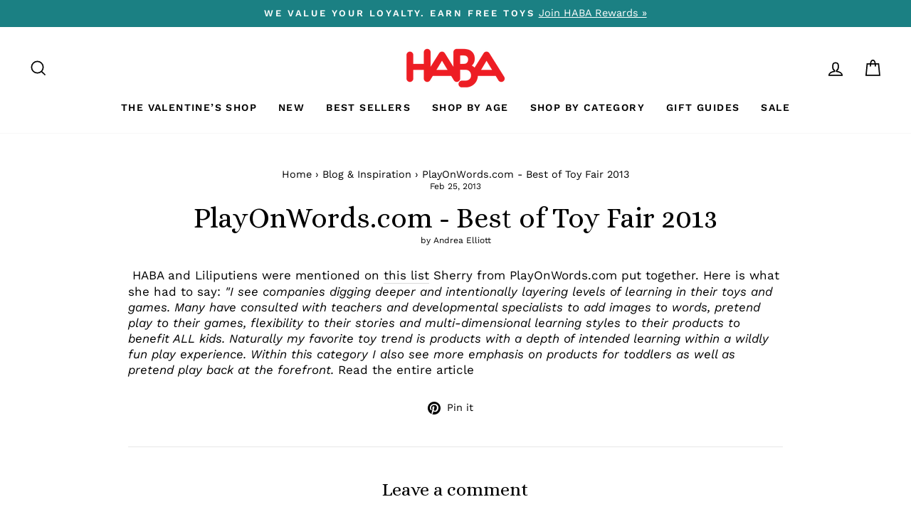

--- FILE ---
content_type: text/html; charset=utf-8
request_url: https://www.habausa.com/blogs/blog-inspiration/playonwordscom-best-of-toy-fair-2013
body_size: 50094
content:
<!doctype html>
<html class="no-js" lang="en" dir="ltr">
  <head>
    
<!-- Hyperspeed:228046 -->



<link rel="preload" as="image" imagesrcset="//www.habausa.com/cdn/shop/t/262/assets/hs-load-img_50x.png?v=81603449634850399841769622392 50w, //www.habausa.com/cdn/shop/t/262/assets/hs-load-img_90x.png?v=81603449634850399841769622392 90w, //www.habausa.com/cdn/shop/t/262/assets/hs-load-img_180x.png?v=81603449634850399841769622392 180w, //www.habausa.com/cdn/shop/t/262/assets/hs-load-img_360x.png?v=81603449634850399841769622392 360w, //www.habausa.com/cdn/shop/t/262/assets/hs-load-img_480x.png?v=81603449634850399841769622392 720w, //www.habausa.com/cdn/shop/t/262/assets/hs-load-img_720x.png?v=81603449634850399841769622392 1080w, //www.habausa.com/cdn/shop/t/262/assets/hs-load-img_900x.png?v=81603449634850399841769622392 1296w, //www.habausa.com/cdn/shop/t/262/assets/hs-load-img_1296x.png?v=81603449634850399841769622392 1728w, //www.habausa.com/cdn/shop/t/262/assets/hs-load-img_1512x.png?v=81603449634850399841769622392 2048w" sizes="99vw">
<script>customElements.define("hs-loader-root",class extends HTMLElement{constructor(){super(),this.shadow=this.attachShadow({mode:"open"}),this.shadow.innerHTML='\n            <style>\n            #hs-load-bar .hs-bar {\n                background: #bcbcbc;\n                position: fixed;\n                z-index: 1031;\n                top: 0;\n                left: 0;\n                width: 100%;\n                height: 2px;\n            }\n            #hs-load-bar .peg {\n                display: block;\n                position: absolute;\n                right: 0px;\n                width: 100px;\n                height: 100%;\n                box-shadow: 0 0 10px #bcbcbc, 0 0 5px #bcbcbc;\n                opacity: 1.0;\n                -webkit-transform: rotate(3deg) translate(0px, -4px);\n                -ms-transform: rotate(3deg) translate(0px, -4px);\n                transform: rotate(3deg) translate(0px, -4px);\n            }\n            #hs-bg {\n              top: 0;\n              left: 0;\n              width: 99vw;\n              height: 99vh;\n              max-width: 99vw;\n              max-height: 99vh;\n              opacity: 0.00001;\n              position: absolute;\n              z-index: 99;\n              pointer-events: none;\n            }\n            </style>\n            <img id="hs-bg" alt=""/>\n        '}connectedCallback(){this.hsImg=this.shadow.querySelector("#hs-bg"),this.hsImg.sizes="99vw",this.hsImg.srcset="//www.habausa.com/cdn/shop/t/262/assets/hs-load-img_50x.png?v=81603449634850399841769622392 50w, //www.habausa.com/cdn/shop/t/262/assets/hs-load-img_90x.png?v=81603449634850399841769622392 90w, //www.habausa.com/cdn/shop/t/262/assets/hs-load-img_180x.png?v=81603449634850399841769622392 180w, //www.habausa.com/cdn/shop/t/262/assets/hs-load-img_360x.png?v=81603449634850399841769622392 360w, //www.habausa.com/cdn/shop/t/262/assets/hs-load-img_480x.png?v=81603449634850399841769622392 720w, //www.habausa.com/cdn/shop/t/262/assets/hs-load-img_720x.png?v=81603449634850399841769622392 1080w, //www.habausa.com/cdn/shop/t/262/assets/hs-load-img_900x.png?v=81603449634850399841769622392 1296w, //www.habausa.com/cdn/shop/t/262/assets/hs-load-img_1296x.png?v=81603449634850399841769622392 1728w, //www.habausa.com/cdn/shop/t/262/assets/hs-load-img_1512x.png?v=81603449634850399841769622392 2048w",function(t){var n,e,r={},i=r.settings={minimum:.08,easing:"linear",positionUsing:"translate",speed:200,trickle:!0,trickleSpeed:200,barSelector:".hs-bar",parent:t.shadow,template:'<div class="hs-bar"><div class="peg"></div></div></div></div>'};function s(t,n,e){return t<n?n:t>e?e:t}function o(t){return 100*(-1+t)}r.status=null,r.set=function(t){var n=r.isStarted();t=s(t,i.minimum,1),r.status=1===t?null:t;var e=r.render(!n),l=e.querySelector(i.barSelector),u=i.speed,c=i.easing;return e.offsetWidth,a(function(n){""===i.positionUsing&&(i.positionUsing=r.getPositioningCSS()),d(l,function(t,n,e){var r;return(r="translate3d"===i.positionUsing?{transform:"translate3d("+o(t)+"%,0,0)"}:"translate"===i.positionUsing?{transform:"translate("+o(t)+"%,0)"}:{"margin-left":o(t)+"%"}).transition="all "+n+"ms "+e,r}(t,u,c)),1===t?(d(e,{transition:"none",opacity:1}),e.offsetWidth,setTimeout(function(){d(e,{transition:"all "+u+"ms linear",opacity:0}),setTimeout(function(){r.remove(),n()},u)},u)):setTimeout(n,u)}),this},r.isStarted=function(){return"number"==typeof r.status},r.start=function(){r.status||r.set(0);var t=function(){setTimeout(function(){r.status&&(r.trickle(),t())},i.trickleSpeed)};return i.trickle&&t(),this},r.done=function(t){return t||r.status?r.inc(.3+.5*Math.random()).set(1):this},r.inc=function(t){var n=r.status;return n?n>1?void 0:("number"!=typeof t&&(t=n>=0&&n<.2?.1:n>=.2&&n<.5?.04:n>=.5&&n<.8?.02:n>=.8&&n<.99?.005:0),n=s(n+t,0,.994),r.set(n)):r.start()},r.trickle=function(){return r.inc()},n=0,e=0,r.promise=function(t){return t&&"resolved"!==t.state()?(0===e&&r.start(),n++,e++,t.always(function(){0==--e?(n=0,r.done()):r.set((n-e)/n)}),this):this},r.render=function(n){if(r.isRendered())return t.shadow.getElementById("hs-load-bar");var e=document.createElement("div");e.id="hs-load-bar",e.innerHTML=i.template;var s=e.querySelector(i.barSelector),a=n?"-100":o(r.status||0),l=i.parent;return d(s,{transition:"all 0 linear",transform:"translate3d("+a+"%,0,0)"}),l.appendChild(e),e},r.remove=function(){var n=document.getElementById("hs-load-bar");n&&l(n);var e=t.shadow.getElementById("hs-bg");e&&l(e)},r.isRendered=function(){return!!t.shadow.getElementById("hs-load-bar")},r.getPositioningCSS=function(){var t={},n="WebkitTransform"in t?"Webkit":"MozTransform"in t?"Moz":"msTransform"in t?"ms":"OTransform"in t?"O":"";return n+"Perspective"in t?"translate3d":n+"Transform"in t?"translate":"margin"};var a=function(){var t=[];function n(){var e=t.shift();e&&e(n)}return function(e){t.push(e),1==t.length&&n()}}(),d=function(){var t=["Webkit","O","Moz","ms"],n={};function e(e){return e=e.replace(/^-ms-/,"ms-").replace(/-([\da-z])/gi,function(t,n){return n.toUpperCase()}),n[e]||(n[e]=function(n){var e={};if(n in e)return n;for(var r,i=t.length,s=n.charAt(0).toUpperCase()+n.slice(1);i--;)if((r=t[i]+s)in e)return r;return n}(e))}function r(t,n,r){n=e(n),t.style[n]=r}return function(t,n){var e,i=arguments;if(2==i.length)for(e in n)r(t,e,n[e]);else r(t,i[1],i[2])}}();function l(t){t&&t.parentNode&&t.parentNode.removeChild(t)}r.start(),document.addEventListener("DOMContentLoaded",function(){r.set(1)})}(this)}}),document.head.insertAdjacentHTML("afterend","<hs-loader-root></hs-loader-root>");</script>


<script>window.HS_JS_OVERRIDES = [{'match': 'static.klaviyo.com', 'method': 'ON_ACTION'}, {'match': 'codeblackbelt', 'method': 'ON_ACTION'}, {'match': 'chatra', 'method': 'ON_ACTION'}, {'match': 'gorgias', 'method': 'ON_ACTION'}, {'match': 'zdassets', 'method': 'ON_ACTION'}, {'match': 'omappapi', 'method': 'ON_ACTION'}, {'match': 'foursixty', 'method': 'ON_ACTION'}, {'match': 'shopify_pay', 'method': 'ON_ACTION'}, {'match': 'shopifycloud/shopify/assets/storefront/features', 'method': 'ON_ACTION'}, {'match': 'shopifycloud/shopify/assets/storefront/load_feature', 'method': 'ON_ACTION'}, {'match': 'shopifycloud/storefront-recaptch', 'method': 'ON_ACTION'}];</script>
<script>!function(e,t){if("object"==typeof exports&&"object"==typeof module)module.exports=t();else if("function"==typeof define&&define.amd)define([],t);else{var n=t();for(var r in n)("object"==typeof exports?exports:e)[r]=n[r]}}(self,(()=>(()=>{"use strict";var e={};(e=>{"undefined"!=typeof Symbol&&Symbol.toStringTag&&Object.defineProperty(e,Symbol.toStringTag,{value:"Module"}),Object.defineProperty(e,"__esModule",{value:!0})})(e);const t="hyperscript/defer-load",n="ON_ACTION",r=window.HS_JS_OVERRIDES||[];function o(e,t){const n=!e||"string"!=typeof e,o=t&&t.hasAttribute("hs-ignore");return!t&&n||o?null:(c=r.find((n=>e&&e.includes(n.match)||t&&t.innerHTML&&t.innerHTML.includes(n.match)&&!t.innerHTML.includes("asyncLoad"))))?{method:c.method||"default"}:null;var c}window.HS_LOAD_ON_ACTION_SCRIPTS=window.HS_LOAD_ON_ACTION_SCRIPTS||[];const c=document.createElement,s={src:Object.getOwnPropertyDescriptor(HTMLScriptElement.prototype,"src"),type:Object.getOwnPropertyDescriptor(HTMLScriptElement.prototype,"type")};function i(e,n){window.HS_LOAD_ON_ACTION_SCRIPTS.push([e,n]),e.type=t;const r=function(n){e.getAttribute("type")===t&&n.preventDefault(),e.removeEventListener("beforescriptexecute",r)};e.addEventListener("beforescriptexecute",r)}return document.createElement=function(...e){if("script"!==e[0].toLowerCase()||window.hsUnblocked)return c.bind(document)(...e);const r=c.bind(document)(...e);try{Object.defineProperties(r,{src:{...s.src,set(e){const r=o(e,null);r&&r.method===n&&s.type.set.call(this,t),s.src.set.call(this,e)}},type:{...s.type,set(e){const c=o(r.src,null);c&&c.method===n?s.type.set.call(this,t):s.type.set.call(this,e)}}}),r.setAttribute=function(e,t){"type"===e||"src"===e?r[e]=t:HTMLScriptElement.prototype.setAttribute.call(r,e,t)}}catch(e){console.warn("HyperScripts: unable to prevent script execution for script src ",r.src,".\n",'A likely cause would be because you are using a third-party browser extension that monkey patches the "document.createElement" function.')}return r},window.hsScriptObserver=new MutationObserver((e=>{for(let r=0;r<e.length;r++){const{addedNodes:c}=e[r];for(let e=0;e<c.length;e++){const r=c[e];if(1===r.nodeType&&"SCRIPT"===r.tagName)if(r.type===t)i(r,null);else{const e=o(r.src,r);e&&e.method===n&&i(r,r.type===t?null:r.type)}}}})),window.hsScriptObserver.observe(document.documentElement,{childList:!0,subtree:!0}),e})()));</script>

<!-- Lazyload + Responsive Images-->
<script defer src="//www.habausa.com/cdn/shop/t/262/assets/hs-lazysizes.min.js?v=125464727818452813991769622392"></script>

<link rel="stylesheet" href="//www.habausa.com/cdn/shop/t/262/assets/hs-image-blur.css?v=157208600979694062561769622392" media="print" onload="this.media='all'; this.onload = null">
<!-- Third party app optimization -->
<!-- Is an app not updating? Just click Rebuild Cache in Hyperspeed. -->
<!-- Or, stop caching the app by clicking View Details on App Caching in your Theme Optimization settings. -->
<script hs-ignore>(function(){var hsUrls=[{"original_url":"//swymv3pro-01.azureedge.net/code/swym-shopify.js?shop=habatoy.myshopify.com","url":"//swymv3pro-01.azureedge.net/code/swym-shopify.js?shop=habatoy.myshopify.com","load_method":"ASYNC","pages":["HOME","COLLECTIONS","PRODUCT","CART","OTHER"]},{"original_url":"https://cdn-loyalty.yotpo.com/loader/XW6BjEGXKO0qYCn1aJMAZA.js?shop=habatoy.myshopify.com","url":"https://cdn-loyalty.yotpo.com/loader/XW6BjEGXKO0qYCn1aJMAZA.js?shop=habatoy.myshopify.com","load_method":"ASYNC","pages":["HOME","COLLECTIONS","PRODUCT","CART","OTHER"]},{"original_url":"https://cdn.shopify.com/shopifycloud/privacy-banner/storefront-banner.js?shop=habatoy.myshopify.com","url":"https://cdn.shopify.com/shopifycloud/privacy-banner/storefront-banner.js?shop=habatoy.myshopify.com","load_method":"ASYNC","pages":["HOME","COLLECTIONS","PRODUCT","CART","OTHER"]},{"original_url":"https://config.gorgias.chat/bundle-loader/01GYCCJWG28XPNHR93P5N20K23?source=shopify1click&shop=habatoy.myshopify.com","url":"https://config.gorgias.chat/bundle-loader/01GYCCJWG28XPNHR93P5N20K23?source=shopify1click&shop=habatoy.myshopify.com","load_method":"ASYNC","pages":["HOME","COLLECTIONS","PRODUCT","CART","OTHER"]},{"original_url":"https://geolocation-recommendations.shopifyapps.com/locale_bar/script.js?shop=habatoy.myshopify.com","url":"https://geolocation-recommendations.shopifyapps.com/locale_bar/script.js?shop=habatoy.myshopify.com","load_method":"ASYNC","pages":["HOME","COLLECTIONS","PRODUCT","CART","OTHER"]},{"original_url":"https://www.dwin1.com/19038.js?shop=habatoy.myshopify.com","url":"//www.habausa.com/cdn/shop/t/262/assets/19038.js?shop=habatoy.myshopify.com&hs_version=1","load_method":"ASYNC","pages":["HOME","COLLECTIONS","PRODUCT","CART","OTHER"]},{"original_url":"https://static.shareasale.com/json/shopify/deduplication.js?shop=habatoy.myshopify.com","url":"//www.habausa.com/cdn/shop/t/262/assets/deduplication.js?shop=habatoy.myshopify.com&hs_version=1","load_method":"ASYNC","pages":["HOME","COLLECTIONS","PRODUCT","CART","OTHER"]},{"original_url":"https://cdn.attn.tv/haba/dtag.js?shop=habatoy.myshopify.com","url":"//www.habausa.com/cdn/shop/t/262/assets/dtag.js?shop=habatoy.myshopify.com&hs_version=1","load_method":"ASYNC","pages":["HOME","COLLECTIONS","PRODUCT","CART","OTHER"]},{"original_url":"https://gdprcdn.b-cdn.net/js/gdpr_cookie_consent.min.js?shop=habatoy.myshopify.com","url":"//www.habausa.com/cdn/shop/t/262/assets/gdpr_cookie_consent.min.js?shop=habatoy.myshopify.com&hs_version=1","load_method":"ASYNC","pages":["HOME","COLLECTIONS","PRODUCT","CART","OTHER"]},{"original_url":"https://d38xvr37kwwhcm.cloudfront.net/js/grin-sdk.js?shop=habatoy.myshopify.com","url":"//www.habausa.com/cdn/shop/t/262/assets/grin-sdk.js?shop=habatoy.myshopify.com&hs_version=1","load_method":"ASYNC","pages":["HOME","COLLECTIONS","PRODUCT","CART","OTHER"]},{"original_url":"https://assets1.adroll.com/shopify/latest/j/shopify_rolling_bootstrap_v2.js?adroll_adv_id=6MU2JBPWQ5GBZCDY34OQTT&adroll_pix_id=37QGRBB3VBBWDA3J2R2Z3C&shop=habatoy.myshopify.com","url":"//www.habausa.com/cdn/shop/t/262/assets/shopify_rolling_bootstrap_v2.js?adroll_adv_id=6MU2JBPWQ5GBZCDY34OQTT&adroll_pix_id=37QGRBB3VBBWDA3J2R2Z3C&shop=habatoy.myshopify.com&hs_version=1","load_method":"ASYNC","pages":["HOME","COLLECTIONS","PRODUCT","CART","OTHER"]},{"original_url":"//swymv3pro-01.azureedge.net/code/swym_fb_pixel.js?shop=habatoy.myshopify.com","url":"//www.habausa.com/cdn/shop/t/262/assets/swym_fb_pixel.js?shop=habatoy.myshopify.com&hs_version=1","load_method":"ASYNC","pages":["HOME","COLLECTIONS","PRODUCT","CART","OTHER"]},{"original_url":"//staticw2.yotpo.com/zfTrUqQH9CKqTGjDNRgX0mp4w10pGVhQacaS22sq/widget.js?shop=habatoy.myshopify.com","url":"//www.habausa.com/cdn/shop/t/262/assets/widget.js?shop=habatoy.myshopify.com&hs_version=6","load_method":"ASYNC","pages":["HOME","COLLECTIONS","PRODUCT","CART","OTHER"]}];var insertBeforeBackup=Node.prototype.insertBefore;var currentPageType=getPageType();var updatedTs=1698719789143;function getPageType(){var currentPage="article";if(currentPage==='index'){return'HOME';}else if(currentPage==='collection'){return'COLLECTIONS';}else if(currentPage==='product'){return'PRODUCT';}else if(currentPage==='cart'){return'CART';}else{return'OTHER';}}
function isWhitelistedPage(script){return script.pages.includes(currentPageType);}
function getCachedScriptUrl(url){var result=hsUrls.find(function(el){var compareUrl=el.original_url;if(url.substring(0,6)==="https:"&&el.original_url.substring(0,2)==="//"){compareUrl="https:"+el.original_url;}
return url==compareUrl;});return result;}
function loadScript(scriptInfo){if(isWhitelistedPage(scriptInfo)){var s=document.createElement('script');s.type='text/javascript';s.async=true;s.src=scriptInfo.url;var x=document.getElementsByTagName('script')[0];insertBeforeBackup.apply(x.parentNode,[s,x]);}}
function hyperLoadOnScroll(){hsUrls.filter(function(url){return url.load_method==='ON_SCROLL';}).forEach(function(scriptInfo){loadScript(scriptInfo)})
if(window.detachEvent){window.detachEvent('scroll',hyperLoadOnScroll);}else{window.removeEventListener('scroll',hyperLoadOnScroll);}}
function enableCaching(){return(Date.now()-86400000)<updatedTs}
if(enableCaching()){Node.prototype.insertBefore=function(newNode,refNode){if(newNode.type!=="text/javascript"&&newNode.type!=="application/javascript"&&newNode.type!=="application/ecmascript"){return insertBeforeBackup.apply(this,arguments);}
var scriptInfo=getCachedScriptUrl(newNode.src);if(!scriptInfo){return insertBeforeBackup.apply(this,arguments);}
if(isWhitelistedPage(scriptInfo)&&scriptInfo.load_method!=='ON_SCROLL'&&scriptInfo.load_method!=='ON_ACTION'){var s=document.createElement('script');s.type='text/javascript';s.async=true;s.src=scriptInfo.url;insertBeforeBackup.apply(this,[s,refNode]);}}
if(window.attachEvent){window.attachEvent('scroll',hyperLoadOnScroll);}else{window.addEventListener('scroll',hyperLoadOnScroll);}}})();</script>

<!-- instant.load -->
<script defer src="//www.habausa.com/cdn/shop/t/262/assets/hs-instantload.min.js?v=106803949153345037901769622392"></script>

<!-- defer JS until action -->
<script async src="//www.habausa.com/cdn/shop/t/262/assets/hs-script-loader.min.js?v=24912448706018637961769622392"></script>



    <link rel="preconnect dns-prefetch" href="https://api.config-security.com/" crossorigin>
    <link rel="preconnect dns-prefetch" href="https://conf.config-security.com/" crossorigin>
    <link rel="preconnect dns-prefetch" href="https://whale.camera/" crossorigin>

    <script>
      (()=>{try{var e=navigator,t=e.userAgent,r=0,a=(e,t,r)=>e.setAttribute(t,r),o=(e,t)=>e.removeAttribute(t),d="tagName",n="forEach",l="indexOf";(e.platform[l]("x86_64")>-1&&0>t[l]("CrOS")||t[l]("power")>-1||t[l]("rix")>-1)&&new MutationObserver((e=>{e[n]((({addedNodes:e})=>{e[n]((e=>{1===e.nodeType&&("IFRAME"===e[d]&&(a(e,"loading","lazy"),a(e,"data-src",e.src),o(e,"src")),"IMG"===e[d]&&r++>20&&a(e,"loading","lazy"),"SCRIPT"===e[d]&&(a(e,"data-src",e.src),o(e,"src"),e.type="text/lazyload"))}))}))})).observe(document.documentElement,{childList:!0,subtree:!0});var c=e=>document.querySelector(e),s=()=>Date.now(),i=s(),u=()=>{if(!(s()-i>500)){if(!c("body>meta"))return setTimeout(u,5);var e=c("head");document.querySelectorAll("meta,link:not([rel='stylesheet']),title")[n]((t=>e.append(t)))}};u()}catch(m){}})();
    </script>

    <!-- Start of Booster Apps Seo-0.1-->
<title>PlayOnWords.com - Best of Toy Fair 2013 | HABA USA</title><meta name="description" content="PlayOnWords.com mentions HABA toys in their Best of Toy Fair picks of 2013. Among their favorites were HABA and Liliputiens toys." /><script type="application/ld+json">
  {
    "@context": "https://schema.org",
    "@type": "Organization",
    "name": "HABA USA",
    "url": "https://www.habausa.com",
    "description": "Our extraordinary selection of kid's toys promotes learning and early development skills. Shop toys for kids that all age groups will enjoy at HABA today!","image": "https://www.habausa.com/cdn/shop/t/262/assets/logo.png?v=20549",
      "logo": "https://www.habausa.com/cdn/shop/t/262/assets/logo.png?v=20549","sameAs": [""]
  }
</script>

<script type="application/ld+json">
  {
    "@context": "https://schema.org",
    "@type": "WebSite",
    "name": "HABA USA",
    "url": "https://www.habausa.com",
    "potentialAction": {
      "@type": "SearchAction",
      "query-input": "required name=query",
      "target": "https://www.habausa.com/search?q={query}"
    }
  }
</script><script type="application/ld+json">
  {
    "@context": "https://schema.org",
    "@type": "Article",
    "mainEntityOfPage": "https:\/\/www.habausa.com\/blogs\/blog-inspiration\/playonwordscom-best-of-toy-fair-2013",
    "url": "https://www.habausa.com/blogs/blog-inspiration/playonwordscom-best-of-toy-fair-2013",
    "author": "Andrea Elliott",
    "name": "PlayOnWords.com - Best of Toy Fair 2013",
    "publisher": {
      "@type": "Organization",
      "logo": {"@type": "ImageObject","url": "https://www.habausa.com/cdn/shop/t/262/assets/logo.png?v=20549"},
      "name": "HABA USA"
    },
    "headline": "PlayOnWords.com - Best of Toy Fair 2013","image": {"@type": "ImageObject","width": 1024,"height": 1024,"url": "https://cdn.shopify.com/s/images/admin/no-image-grande.gif"},"datePublished": "2013-02-25 18:44:19 -0500",
    "dateCreated": "2022-06-23 03:12:01 -0400",
    "dateModified": "2013-02-25 18:44:19 -0500","description": "\r\n\r\nHABA and Liliputiens were mentioned on this list Sherry from PlayOnWords.com put together. Here is what she had to say:\r\n\r\n\"I see companies digging deeper and intentionally layering levels of learning in their toys and games. Many have consulted with teachers and developmental specialists to add images to words, pretend play to their games, flexibility to [...]" ,"articleBody": "\r\n\r\nHABA and Liliputiens were mentioned on this list Sherry from PlayOnWords.com put together. Here is what she had to say:\r\n\r\n\"I see companies digging deeper and intentionally layering levels of learning in their toys and games. Many have consulted with teachers and developmental specialists to add images to words, pretend play to their games, flexibility to their stories and multi-dimensional learning styles to their products to benefit ALL kids. Naturally my favorite toy trend is products with a depth of intended learning within a wildly fun play experience. Within this category I also see more emphasis on products for toddlers as well as pretend play back at the forefront.\r\n\r\nRead the entire article \r\n"
  }
</script>
<!-- end of Booster Apps SEO -->


    <meta charset="utf-8">
    <meta http-equiv="X-UA-Compatible" content="IE=edge,chrome=1">
    <meta name="viewport" content="width=device-width,initial-scale=1">
    <meta name="theme-color" content="#156165">
    <link rel="canonical" href="https://www.habausa.com/blogs/blog-inspiration/playonwordscom-best-of-toy-fair-2013">
    <link rel="preconnect" href="https://cdn.shopify.com">
    <link rel="preconnect" href="https://fonts.shopifycdn.com">
    <link rel="dns-prefetch" href="https://productreviews.shopifycdn.com">
    <link rel="dns-prefetch" href="https://ajax.googleapis.com">
    <link rel="dns-prefetch" href="https://maps.googleapis.com">
    <link rel="dns-prefetch" href="https://maps.gstatic.com"><link rel="shortcut icon" href="//www.habausa.com/cdn/shop/files/271244689_5291264377568779_5924051667925548493_n_32x32.png?v=1655179416" type="image/png">
<meta property="og:site_name" content="HABA USA">
  <meta property="og:url" content="https://www.habausa.com/blogs/blog-inspiration/playonwordscom-best-of-toy-fair-2013">
  <meta property="og:title" content="PlayOnWords.com - Best of Toy Fair 2013">
  <meta property="og:type" content="article">
  <meta property="og:description" content="

HABA and Liliputiens were mentioned on this list Sherry from PlayOnWords.com put together. Here is what she had to say:

"I see companies digging deeper and intentionally layering levels of learning in their toys and games. Many have consulted with teachers and developmental specialists to add images to words, pretend play to their games, flexibility to [...]"><meta property="og:image" content="http://www.habausa.com/cdn/shop/files/haba-toys-1200x628.jpg?v=1726173189">
    <meta property="og:image:secure_url" content="https://www.habausa.com/cdn/shop/files/haba-toys-1200x628.jpg?v=1726173189">
    <meta property="og:image:width" content="460">
    <meta property="og:image:height" content="260"><meta name="twitter:site" content="@">
  <meta name="twitter:card" content="summary_large_image">
  <meta name="twitter:title" content="PlayOnWords.com - Best of Toy Fair 2013">
  <meta name="twitter:description" content="

HABA and Liliputiens were mentioned on this list Sherry from PlayOnWords.com put together. Here is what she had to say:

"I see companies digging deeper and intentionally layering levels of learning in their toys and games. Many have consulted with teachers and developmental specialists to add images to words, pretend play to their games, flexibility to [...]">
<style data-shopify>@font-face {
  font-family: "Playfair Display";
  font-weight: 400;
  font-style: normal;
  font-display: swap;
  src: url("//www.habausa.com/cdn/fonts/playfair_display/playfairdisplay_n4.9980f3e16959dc89137cc1369bfc3ae98af1deb9.woff2") format("woff2"),
       url("//www.habausa.com/cdn/fonts/playfair_display/playfairdisplay_n4.c562b7c8e5637886a811d2a017f9e023166064ee.woff") format("woff");
}

  @font-face {
  font-family: "Work Sans";
  font-weight: 400;
  font-style: normal;
  font-display: swap;
  src: url("//www.habausa.com/cdn/fonts/work_sans/worksans_n4.b7973b3d07d0ace13de1b1bea9c45759cdbe12cf.woff2") format("woff2"),
       url("//www.habausa.com/cdn/fonts/work_sans/worksans_n4.cf5ceb1e6d373a9505e637c1aff0a71d0959556d.woff") format("woff");
}


  @font-face {
  font-family: "Work Sans";
  font-weight: 600;
  font-style: normal;
  font-display: swap;
  src: url("//www.habausa.com/cdn/fonts/work_sans/worksans_n6.75811c3bd5161ea6e3ceb2d48ca889388f9bd5fe.woff2") format("woff2"),
       url("//www.habausa.com/cdn/fonts/work_sans/worksans_n6.defcf26f28f3fa3df4555714d3f2e0f1217d7772.woff") format("woff");
}

  @font-face {
  font-family: "Work Sans";
  font-weight: 400;
  font-style: italic;
  font-display: swap;
  src: url("//www.habausa.com/cdn/fonts/work_sans/worksans_i4.16ff51e3e71fc1d09ff97b9ff9ccacbeeb384ec4.woff2") format("woff2"),
       url("//www.habausa.com/cdn/fonts/work_sans/worksans_i4.ed4a1418cba5b7f04f79e4d5c8a5f1a6bd34f23b.woff") format("woff");
}

  @font-face {
  font-family: "Work Sans";
  font-weight: 600;
  font-style: italic;
  font-display: swap;
  src: url("//www.habausa.com/cdn/fonts/work_sans/worksans_i6.78fba5461dc3c46449871ad9378fc3fd89177502.woff2") format("woff2"),
       url("//www.habausa.com/cdn/fonts/work_sans/worksans_i6.e96d1853127697ea13d53cd7adc74309426a22a9.woff") format("woff");
}

</style><!-- Alice Font -->
    <link rel="preconnect" href="https://fonts.googleapis.com">
    <link rel="preconnect" href="https://fonts.gstatic.com" crossorigin>
    <link href="https://fonts.googleapis.com/css2?family=Alice&family=Bebas+Neue&display=swap" rel="stylesheet">

    <link href="//www.habausa.com/cdn/shop/t/262/assets/theme.css?v=40760551743335516151769624614" rel="stylesheet" type="text/css" media="all" />
<style data-shopify>:root {
    --typeHeaderPrimary: "Playfair Display";
    --typeHeaderFallback: serif;
    --typeHeaderSize: 40px;
    --typeHeaderWeight: 400;
    --typeHeaderLineHeight: 1.3;
    --typeHeaderSpacing: 0.0em;

    --typeBasePrimary:"Work Sans";
    --typeBaseFallback:sans-serif;
    --typeBaseSize: 17px;
    --typeBaseWeight: 400;
    --typeBaseSpacing: 0.0em;
    --typeBaseLineHeight: 1.3;

    --typeCollectionTitle: 20px;

    --iconWeight: 4px;
    --iconLinecaps: miter;

    
      --buttonRadius: 0px;
    

    --colorGridOverlayOpacity: 0.0;
  }

  .placeholder-content {
    background-image: linear-gradient(100deg, rgba(0,0,0,0) 40%, rgba(0, 0, 0, 0.0) 63%, rgba(0,0,0,0) 79%);
  }</style><script>
      document.documentElement.className = document.documentElement.className.replace('no-js', 'js');

      window.theme = window.theme || {};
      theme.routes = {
        home: "/",
        cart: "/cart.js",
        cartPage: "/cart",
        cartAdd: "/cart/add.js",
        cartChange: "/cart/change.js",
        search: "/search"
      };
      theme.strings = {
        soldOut: "Sold Out",
        unavailable: "Unavailable",
        inStockLabel: "In stock, ready to ship",
        stockLabel: "Low stock - [count] items left",
        willNotShipUntil: "Ready to ship [date]",
        willBeInStockAfter: "Back in stock [date]",
        waitingForStock: "Inventory on the way",
        savePrice: "Save [saved_amount]",
        cartEmpty: "Your cart is currently empty.",
        cartTermsConfirmation: "You must agree with the terms and conditions of sales to check out",
        searchCollections: "Collections:",
        searchPages: "Pages:",
        searchArticles: "Articles:"
      };
      theme.settings = {
        dynamicVariantsEnable: true,
        cartType: "page",
        isCustomerTemplate: false,
        moneyFormat: "${{amount}}",
        saveType: "percent",
        productImageSize: "square",
        productImageCover: false,
        predictiveSearch: true,
        predictiveSearchType: "product,article,page",
        quickView: true,
        themeName: 'Impulse',
        themeVersion: "6.0.1"
      };
    </script>

    <!-- Site Verifications -->
    <meta name="google-site-verification" content="qZj5BqpmGiBh7CFqr7Nd19onK9Xhq1z0SboL9zieAgw">
    <meta name="msvalidate.01" content="E571559298036602CC82446EC8507B52">

    <!-- Google Tag Manager -->
    <script>
      (function(w,d,s,l,i){w[l]=w[l]||[];w[l].push({'gtm.start':
      new Date().getTime(),event:'gtm.js'});var f=d.getElementsByTagName(s)[0],
      j=d.createElement(s),dl=l!='dataLayer'?'&l='+l:'';j.async=true;j.src=
      'https://www.googletagmanager.com/gtm.js?id='+i+dl;f.parentNode.insertBefore(j,f);
      })(window,document,'script','dataLayer','GTM-MVJLF6F');
    </script>

    <!-- Bing Tracking -->
    <script>
      (function(w,d,t,r,u){var f,n,i;w[u]=w[u]||[],f=function(){var o={ti:"187122355", enableAutoSpaTracking: true};o.q=w[u],w[u]=new UET(o),w[u].push("pageLoad")},n=d.createElement(t),n.src=r,n.async=1,n.onload=n.onreadystatechange=function(){var s=this.readyState;s&&s!=="loaded"&&s!=="complete"||(f(),n.onload=n.onreadystatechange=null)},i=d.getElementsByTagName(t)[0],i.parentNode.insertBefore(n,i)})(window,document,"script","//bat.bing.com/bat.js","uetq");
    </script>

    <!-- Yotpo Connector (HabaToy Final account) -->
    <script type="text/javascript">
      (function e(){var e=document.createElement("script");e.type="text/javascript",e.async=true,e.src="//staticw2.yotpo.com/zfTrUqQH9CKqTGjDNRgX0mp4w10pGVhQacaS22sq/widget.js";var t=document.getElementsByTagName("script")[0];t.parentNode.insertBefore(e,t)})();
    </script>

    <!-- Yotpo Rewards Connector (HabaToy Final account) -->
    <script async src="https://cdn-widgetsrepository.yotpo.com/v1/loader/XW6BjEGXKO0qYCn1aJMAZA"></script>

    <script>window.performance && window.performance.mark && window.performance.mark('shopify.content_for_header.start');</script><meta name="google-site-verification" content="Hwj9seUFlWAvdRDwoAD4qKsxXqFIdS0GyQKIsqpfhwc">
<meta name="google-site-verification" content="QM3y6XD3WwGVK1dMKw7aNcZUzhVe7liVdohF73D2IaU">
<meta id="shopify-digital-wallet" name="shopify-digital-wallet" content="/55934451810/digital_wallets/dialog">
<meta name="shopify-checkout-api-token" content="107331d1031fc5eb2a354c2818832ae9">
<link rel="alternate" type="application/atom+xml" title="Feed" href="/blogs/blog-inspiration.atom" />
<script async="async" src="/checkouts/internal/preloads.js?locale=en-US"></script>
<link rel="preconnect" href="https://shop.app" crossorigin="anonymous">
<script async="async" src="https://shop.app/checkouts/internal/preloads.js?locale=en-US&shop_id=55934451810" crossorigin="anonymous"></script>
<script id="apple-pay-shop-capabilities" type="application/json">{"shopId":55934451810,"countryCode":"US","currencyCode":"USD","merchantCapabilities":["supports3DS"],"merchantId":"gid:\/\/shopify\/Shop\/55934451810","merchantName":"HABA USA","requiredBillingContactFields":["postalAddress","email","phone"],"requiredShippingContactFields":["postalAddress","email","phone"],"shippingType":"shipping","supportedNetworks":["visa","masterCard","amex","discover","elo","jcb"],"total":{"type":"pending","label":"HABA USA","amount":"1.00"},"shopifyPaymentsEnabled":true,"supportsSubscriptions":true}</script>
<script id="shopify-features" type="application/json">{"accessToken":"107331d1031fc5eb2a354c2818832ae9","betas":["rich-media-storefront-analytics"],"domain":"www.habausa.com","predictiveSearch":true,"shopId":55934451810,"locale":"en"}</script>
<script>var Shopify = Shopify || {};
Shopify.shop = "habatoy.myshopify.com";
Shopify.locale = "en";
Shopify.currency = {"active":"USD","rate":"1.0"};
Shopify.country = "US";
Shopify.theme = {"name":"Valentine's - Jan 29 - Feb 4","id":139502354530,"schema_name":"Impulse","schema_version":"6.0.1","theme_store_id":null,"role":"main"};
Shopify.theme.handle = "null";
Shopify.theme.style = {"id":null,"handle":null};
Shopify.cdnHost = "www.habausa.com/cdn";
Shopify.routes = Shopify.routes || {};
Shopify.routes.root = "/";</script>
<script type="module">!function(o){(o.Shopify=o.Shopify||{}).modules=!0}(window);</script>
<script>!function(o){function n(){var o=[];function n(){o.push(Array.prototype.slice.apply(arguments))}return n.q=o,n}var t=o.Shopify=o.Shopify||{};t.loadFeatures=n(),t.autoloadFeatures=n()}(window);</script>
<script>
  window.ShopifyPay = window.ShopifyPay || {};
  window.ShopifyPay.apiHost = "shop.app\/pay";
  window.ShopifyPay.redirectState = null;
</script>
<script id="shop-js-analytics" type="application/json">{"pageType":"article"}</script>
<script defer="defer" async type="module" src="//www.habausa.com/cdn/shopifycloud/shop-js/modules/v2/client.init-shop-cart-sync_BN7fPSNr.en.esm.js"></script>
<script defer="defer" async type="module" src="//www.habausa.com/cdn/shopifycloud/shop-js/modules/v2/chunk.common_Cbph3Kss.esm.js"></script>
<script defer="defer" async type="module" src="//www.habausa.com/cdn/shopifycloud/shop-js/modules/v2/chunk.modal_DKumMAJ1.esm.js"></script>
<script type="module">
  await import("//www.habausa.com/cdn/shopifycloud/shop-js/modules/v2/client.init-shop-cart-sync_BN7fPSNr.en.esm.js");
await import("//www.habausa.com/cdn/shopifycloud/shop-js/modules/v2/chunk.common_Cbph3Kss.esm.js");
await import("//www.habausa.com/cdn/shopifycloud/shop-js/modules/v2/chunk.modal_DKumMAJ1.esm.js");

  window.Shopify.SignInWithShop?.initShopCartSync?.({"fedCMEnabled":true,"windoidEnabled":true});

</script>
<script>
  window.Shopify = window.Shopify || {};
  if (!window.Shopify.featureAssets) window.Shopify.featureAssets = {};
  window.Shopify.featureAssets['shop-js'] = {"shop-cart-sync":["modules/v2/client.shop-cart-sync_CJVUk8Jm.en.esm.js","modules/v2/chunk.common_Cbph3Kss.esm.js","modules/v2/chunk.modal_DKumMAJ1.esm.js"],"init-fed-cm":["modules/v2/client.init-fed-cm_7Fvt41F4.en.esm.js","modules/v2/chunk.common_Cbph3Kss.esm.js","modules/v2/chunk.modal_DKumMAJ1.esm.js"],"init-shop-email-lookup-coordinator":["modules/v2/client.init-shop-email-lookup-coordinator_Cc088_bR.en.esm.js","modules/v2/chunk.common_Cbph3Kss.esm.js","modules/v2/chunk.modal_DKumMAJ1.esm.js"],"init-windoid":["modules/v2/client.init-windoid_hPopwJRj.en.esm.js","modules/v2/chunk.common_Cbph3Kss.esm.js","modules/v2/chunk.modal_DKumMAJ1.esm.js"],"shop-button":["modules/v2/client.shop-button_B0jaPSNF.en.esm.js","modules/v2/chunk.common_Cbph3Kss.esm.js","modules/v2/chunk.modal_DKumMAJ1.esm.js"],"shop-cash-offers":["modules/v2/client.shop-cash-offers_DPIskqss.en.esm.js","modules/v2/chunk.common_Cbph3Kss.esm.js","modules/v2/chunk.modal_DKumMAJ1.esm.js"],"shop-toast-manager":["modules/v2/client.shop-toast-manager_CK7RT69O.en.esm.js","modules/v2/chunk.common_Cbph3Kss.esm.js","modules/v2/chunk.modal_DKumMAJ1.esm.js"],"init-shop-cart-sync":["modules/v2/client.init-shop-cart-sync_BN7fPSNr.en.esm.js","modules/v2/chunk.common_Cbph3Kss.esm.js","modules/v2/chunk.modal_DKumMAJ1.esm.js"],"init-customer-accounts-sign-up":["modules/v2/client.init-customer-accounts-sign-up_CfPf4CXf.en.esm.js","modules/v2/client.shop-login-button_DeIztwXF.en.esm.js","modules/v2/chunk.common_Cbph3Kss.esm.js","modules/v2/chunk.modal_DKumMAJ1.esm.js"],"pay-button":["modules/v2/client.pay-button_CgIwFSYN.en.esm.js","modules/v2/chunk.common_Cbph3Kss.esm.js","modules/v2/chunk.modal_DKumMAJ1.esm.js"],"init-customer-accounts":["modules/v2/client.init-customer-accounts_DQ3x16JI.en.esm.js","modules/v2/client.shop-login-button_DeIztwXF.en.esm.js","modules/v2/chunk.common_Cbph3Kss.esm.js","modules/v2/chunk.modal_DKumMAJ1.esm.js"],"avatar":["modules/v2/client.avatar_BTnouDA3.en.esm.js"],"init-shop-for-new-customer-accounts":["modules/v2/client.init-shop-for-new-customer-accounts_CsZy_esa.en.esm.js","modules/v2/client.shop-login-button_DeIztwXF.en.esm.js","modules/v2/chunk.common_Cbph3Kss.esm.js","modules/v2/chunk.modal_DKumMAJ1.esm.js"],"shop-follow-button":["modules/v2/client.shop-follow-button_BRMJjgGd.en.esm.js","modules/v2/chunk.common_Cbph3Kss.esm.js","modules/v2/chunk.modal_DKumMAJ1.esm.js"],"checkout-modal":["modules/v2/client.checkout-modal_B9Drz_yf.en.esm.js","modules/v2/chunk.common_Cbph3Kss.esm.js","modules/v2/chunk.modal_DKumMAJ1.esm.js"],"shop-login-button":["modules/v2/client.shop-login-button_DeIztwXF.en.esm.js","modules/v2/chunk.common_Cbph3Kss.esm.js","modules/v2/chunk.modal_DKumMAJ1.esm.js"],"lead-capture":["modules/v2/client.lead-capture_DXYzFM3R.en.esm.js","modules/v2/chunk.common_Cbph3Kss.esm.js","modules/v2/chunk.modal_DKumMAJ1.esm.js"],"shop-login":["modules/v2/client.shop-login_CA5pJqmO.en.esm.js","modules/v2/chunk.common_Cbph3Kss.esm.js","modules/v2/chunk.modal_DKumMAJ1.esm.js"],"payment-terms":["modules/v2/client.payment-terms_BxzfvcZJ.en.esm.js","modules/v2/chunk.common_Cbph3Kss.esm.js","modules/v2/chunk.modal_DKumMAJ1.esm.js"]};
</script>
<script>(function() {
  var isLoaded = false;
  function asyncLoad() {
    if (isLoaded) return;
    isLoaded = true;
    var urls = ["https:\/\/cdn-loyalty.yotpo.com\/loader\/XW6BjEGXKO0qYCn1aJMAZA.js?shop=habatoy.myshopify.com","https:\/\/gdprcdn.b-cdn.net\/js\/gdpr_cookie_consent.min.js?shop=habatoy.myshopify.com","\/\/staticw2.yotpo.com\/zfTrUqQH9CKqTGjDNRgX0mp4w10pGVhQacaS22sq\/widget.js?shop=habatoy.myshopify.com","https:\/\/assets1.adroll.com\/shopify\/latest\/j\/shopify_rolling_bootstrap_v2.js?adroll_adv_id=6MU2JBPWQ5GBZCDY34OQTT\u0026adroll_pix_id=37QGRBB3VBBWDA3J2R2Z3C\u0026shop=habatoy.myshopify.com","https:\/\/d38xvr37kwwhcm.cloudfront.net\/js\/grin-sdk.js?shop=habatoy.myshopify.com","https:\/\/static.shareasale.com\/json\/shopify\/shareasale-tracking.js?sasmid=105941\u0026ssmtid=19038\u0026shop=habatoy.myshopify.com","https:\/\/d5zu2f4xvqanl.cloudfront.net\/42\/fe\/loader_2.js?shop=habatoy.myshopify.com","https:\/\/dashboard.cartsave.io\/js\/csshopify\/dist\/api.js?shop=habatoy.myshopify.com","https:\/\/pdq-scripts.pdqprod.link\/shopify-scripts.js?shop=habatoy.myshopify.com","https:\/\/config.gorgias.chat\/bundle-loader\/01GYCCJWG28XPNHR93P5N20K23?source=shopify1click\u0026shop=habatoy.myshopify.com","https:\/\/cdn.attn.tv\/haba\/dtag.js?shop=habatoy.myshopify.com","https:\/\/public.9gtb.com\/loader.js?g_cvt_id=77509241-f066-4323-ad63-8fb9dec51be6\u0026shop=habatoy.myshopify.com"];
    for (var i = 0; i < urls.length; i++) {
      var s = document.createElement('script');
      s.type = 'text/javascript';
      s.async = true;
      s.src = urls[i];
      var x = document.getElementsByTagName('script')[0];
      x.parentNode.insertBefore(s, x);
    }
  };
  if(window.attachEvent) {
    window.attachEvent('onload', asyncLoad);
  } else {
    window.addEventListener('load', asyncLoad, false);
  }
})();</script>
<script id="__st">var __st={"a":55934451810,"offset":-18000,"reqid":"0df21354-aa97-4887-9a60-fdedaab67678-1769872165","pageurl":"www.habausa.com\/blogs\/blog-inspiration\/playonwordscom-best-of-toy-fair-2013","s":"articles-557123207266","u":"d4b96c4879f3","p":"article","rtyp":"article","rid":557123207266};</script>
<script>window.ShopifyPaypalV4VisibilityTracking = true;</script>
<script id="captcha-bootstrap">!function(){'use strict';const t='contact',e='account',n='new_comment',o=[[t,t],['blogs',n],['comments',n],[t,'customer']],c=[[e,'customer_login'],[e,'guest_login'],[e,'recover_customer_password'],[e,'create_customer']],r=t=>t.map((([t,e])=>`form[action*='/${t}']:not([data-nocaptcha='true']) input[name='form_type'][value='${e}']`)).join(','),a=t=>()=>t?[...document.querySelectorAll(t)].map((t=>t.form)):[];function s(){const t=[...o],e=r(t);return a(e)}const i='password',u='form_key',d=['recaptcha-v3-token','g-recaptcha-response','h-captcha-response',i],f=()=>{try{return window.sessionStorage}catch{return}},m='__shopify_v',_=t=>t.elements[u];function p(t,e,n=!1){try{const o=window.sessionStorage,c=JSON.parse(o.getItem(e)),{data:r}=function(t){const{data:e,action:n}=t;return t[m]||n?{data:e,action:n}:{data:t,action:n}}(c);for(const[e,n]of Object.entries(r))t.elements[e]&&(t.elements[e].value=n);n&&o.removeItem(e)}catch(o){console.error('form repopulation failed',{error:o})}}const l='form_type',E='cptcha';function T(t){t.dataset[E]=!0}const w=window,h=w.document,L='Shopify',v='ce_forms',y='captcha';let A=!1;((t,e)=>{const n=(g='f06e6c50-85a8-45c8-87d0-21a2b65856fe',I='https://cdn.shopify.com/shopifycloud/storefront-forms-hcaptcha/ce_storefront_forms_captcha_hcaptcha.v1.5.2.iife.js',D={infoText:'Protected by hCaptcha',privacyText:'Privacy',termsText:'Terms'},(t,e,n)=>{const o=w[L][v],c=o.bindForm;if(c)return c(t,g,e,D).then(n);var r;o.q.push([[t,g,e,D],n]),r=I,A||(h.body.append(Object.assign(h.createElement('script'),{id:'captcha-provider',async:!0,src:r})),A=!0)});var g,I,D;w[L]=w[L]||{},w[L][v]=w[L][v]||{},w[L][v].q=[],w[L][y]=w[L][y]||{},w[L][y].protect=function(t,e){n(t,void 0,e),T(t)},Object.freeze(w[L][y]),function(t,e,n,w,h,L){const[v,y,A,g]=function(t,e,n){const i=e?o:[],u=t?c:[],d=[...i,...u],f=r(d),m=r(i),_=r(d.filter((([t,e])=>n.includes(e))));return[a(f),a(m),a(_),s()]}(w,h,L),I=t=>{const e=t.target;return e instanceof HTMLFormElement?e:e&&e.form},D=t=>v().includes(t);t.addEventListener('submit',(t=>{const e=I(t);if(!e)return;const n=D(e)&&!e.dataset.hcaptchaBound&&!e.dataset.recaptchaBound,o=_(e),c=g().includes(e)&&(!o||!o.value);(n||c)&&t.preventDefault(),c&&!n&&(function(t){try{if(!f())return;!function(t){const e=f();if(!e)return;const n=_(t);if(!n)return;const o=n.value;o&&e.removeItem(o)}(t);const e=Array.from(Array(32),(()=>Math.random().toString(36)[2])).join('');!function(t,e){_(t)||t.append(Object.assign(document.createElement('input'),{type:'hidden',name:u})),t.elements[u].value=e}(t,e),function(t,e){const n=f();if(!n)return;const o=[...t.querySelectorAll(`input[type='${i}']`)].map((({name:t})=>t)),c=[...d,...o],r={};for(const[a,s]of new FormData(t).entries())c.includes(a)||(r[a]=s);n.setItem(e,JSON.stringify({[m]:1,action:t.action,data:r}))}(t,e)}catch(e){console.error('failed to persist form',e)}}(e),e.submit())}));const S=(t,e)=>{t&&!t.dataset[E]&&(n(t,e.some((e=>e===t))),T(t))};for(const o of['focusin','change'])t.addEventListener(o,(t=>{const e=I(t);D(e)&&S(e,y())}));const B=e.get('form_key'),M=e.get(l),P=B&&M;t.addEventListener('DOMContentLoaded',(()=>{const t=y();if(P)for(const e of t)e.elements[l].value===M&&p(e,B);[...new Set([...A(),...v().filter((t=>'true'===t.dataset.shopifyCaptcha))])].forEach((e=>S(e,t)))}))}(h,new URLSearchParams(w.location.search),n,t,e,['guest_login'])})(!0,!0)}();</script>
<script integrity="sha256-4kQ18oKyAcykRKYeNunJcIwy7WH5gtpwJnB7kiuLZ1E=" data-source-attribution="shopify.loadfeatures" defer="defer" src="//www.habausa.com/cdn/shopifycloud/storefront/assets/storefront/load_feature-a0a9edcb.js" crossorigin="anonymous"></script>
<script crossorigin="anonymous" defer="defer" src="//www.habausa.com/cdn/shopifycloud/storefront/assets/shopify_pay/storefront-65b4c6d7.js?v=20250812"></script>
<script data-source-attribution="shopify.dynamic_checkout.dynamic.init">var Shopify=Shopify||{};Shopify.PaymentButton=Shopify.PaymentButton||{isStorefrontPortableWallets:!0,init:function(){window.Shopify.PaymentButton.init=function(){};var t=document.createElement("script");t.src="https://www.habausa.com/cdn/shopifycloud/portable-wallets/latest/portable-wallets.en.js",t.type="module",document.head.appendChild(t)}};
</script>
<script data-source-attribution="shopify.dynamic_checkout.buyer_consent">
  function portableWalletsHideBuyerConsent(e){var t=document.getElementById("shopify-buyer-consent"),n=document.getElementById("shopify-subscription-policy-button");t&&n&&(t.classList.add("hidden"),t.setAttribute("aria-hidden","true"),n.removeEventListener("click",e))}function portableWalletsShowBuyerConsent(e){var t=document.getElementById("shopify-buyer-consent"),n=document.getElementById("shopify-subscription-policy-button");t&&n&&(t.classList.remove("hidden"),t.removeAttribute("aria-hidden"),n.addEventListener("click",e))}window.Shopify?.PaymentButton&&(window.Shopify.PaymentButton.hideBuyerConsent=portableWalletsHideBuyerConsent,window.Shopify.PaymentButton.showBuyerConsent=portableWalletsShowBuyerConsent);
</script>
<script data-source-attribution="shopify.dynamic_checkout.cart.bootstrap">document.addEventListener("DOMContentLoaded",(function(){function t(){return document.querySelector("shopify-accelerated-checkout-cart, shopify-accelerated-checkout")}if(t())Shopify.PaymentButton.init();else{new MutationObserver((function(e,n){t()&&(Shopify.PaymentButton.init(),n.disconnect())})).observe(document.body,{childList:!0,subtree:!0})}}));
</script>
<link id="shopify-accelerated-checkout-styles" rel="stylesheet" media="screen" href="https://www.habausa.com/cdn/shopifycloud/portable-wallets/latest/accelerated-checkout-backwards-compat.css" crossorigin="anonymous">
<style id="shopify-accelerated-checkout-cart">
        #shopify-buyer-consent {
  margin-top: 1em;
  display: inline-block;
  width: 100%;
}

#shopify-buyer-consent.hidden {
  display: none;
}

#shopify-subscription-policy-button {
  background: none;
  border: none;
  padding: 0;
  text-decoration: underline;
  font-size: inherit;
  cursor: pointer;
}

#shopify-subscription-policy-button::before {
  box-shadow: none;
}

      </style>

<script>window.performance && window.performance.mark && window.performance.mark('shopify.content_for_header.end');</script>

    <script src="https://ajax.googleapis.com/ajax/libs/jquery/3.6.0/jquery.min.js"></script>
    <script defer src="//www.habausa.com/cdn/shop/t/262/assets/vendor-scripts-v11.js"></script><link rel="stylesheet" href="//www.habausa.com/cdn/shop/t/262/assets/country-flags.css"><script defer src="//www.habausa.com/cdn/shop/t/262/assets/theme.min.js?v=63527321197823901961769622392"></script><script>
      function custommenu(para) {
        if($('.site-nav--is-megamenu.'+para).hasClass('megamenu-open')) {
          $('.site-nav--is-megamenu.'+para).removeClass('megamenu-open');
        } else {
          $('.site-nav--is-megamenu').removeClass('megamenu-open');
          $('.site-nav--is-megamenu.'+para).addClass('megamenu-open');
        }
      }
    </script>



<!-- BEGIN app block: shopify://apps/consentmo-gdpr/blocks/gdpr_cookie_consent/4fbe573f-a377-4fea-9801-3ee0858cae41 -->


<!-- END app block --><!-- BEGIN app block: shopify://apps/klaviyo-email-marketing-sms/blocks/klaviyo-onsite-embed/2632fe16-c075-4321-a88b-50b567f42507 -->












  <script async src="https://static.klaviyo.com/onsite/js/LCLtTL/klaviyo.js?company_id=LCLtTL"></script>
  <script>!function(){if(!window.klaviyo){window._klOnsite=window._klOnsite||[];try{window.klaviyo=new Proxy({},{get:function(n,i){return"push"===i?function(){var n;(n=window._klOnsite).push.apply(n,arguments)}:function(){for(var n=arguments.length,o=new Array(n),w=0;w<n;w++)o[w]=arguments[w];var t="function"==typeof o[o.length-1]?o.pop():void 0,e=new Promise((function(n){window._klOnsite.push([i].concat(o,[function(i){t&&t(i),n(i)}]))}));return e}}})}catch(n){window.klaviyo=window.klaviyo||[],window.klaviyo.push=function(){var n;(n=window._klOnsite).push.apply(n,arguments)}}}}();</script>

  




  <script>
    window.klaviyoReviewsProductDesignMode = false
  </script>







<!-- END app block --><!-- BEGIN app block: shopify://apps/triplewhale/blocks/triple_pixel_snippet/483d496b-3f1a-4609-aea7-8eee3b6b7a2a --><link rel='preconnect dns-prefetch' href='https://api.config-security.com/' crossorigin />
<link rel='preconnect dns-prefetch' href='https://conf.config-security.com/' crossorigin />
<script>
/* >> TriplePixel :: start*/
window.TriplePixelData={TripleName:"habatoy.myshopify.com",ver:"2.16",plat:"SHOPIFY",isHeadless:false,src:'SHOPIFY_EXT',product:{id:"",name:``,price:"",variant:""},search:"",collection:"",cart:"page",template:"article",curr:"USD" || "USD"},function(W,H,A,L,E,_,B,N){function O(U,T,P,H,R){void 0===R&&(R=!1),H=new XMLHttpRequest,P?(H.open("POST",U,!0),H.setRequestHeader("Content-Type","text/plain")):H.open("GET",U,!0),H.send(JSON.stringify(P||{})),H.onreadystatechange=function(){4===H.readyState&&200===H.status?(R=H.responseText,U.includes("/first")?eval(R):P||(N[B]=R)):(299<H.status||H.status<200)&&T&&!R&&(R=!0,O(U,T-1,P))}}if(N=window,!N[H+"sn"]){N[H+"sn"]=1,L=function(){return Date.now().toString(36)+"_"+Math.random().toString(36)};try{A.setItem(H,1+(0|A.getItem(H)||0)),(E=JSON.parse(A.getItem(H+"U")||"[]")).push({u:location.href,r:document.referrer,t:Date.now(),id:L()}),A.setItem(H+"U",JSON.stringify(E))}catch(e){}var i,m,p;A.getItem('"!nC`')||(_=A,A=N,A[H]||(E=A[H]=function(t,e,i){return void 0===i&&(i=[]),"State"==t?E.s:(W=L(),(E._q=E._q||[]).push([W,t,e].concat(i)),W)},E.s="Installed",E._q=[],E.ch=W,B="configSecurityConfModel",N[B]=1,O("https://conf.config-security.com/model",5),i=L(),m=A[atob("c2NyZWVu")],_.setItem("di_pmt_wt",i),p={id:i,action:"profile",avatar:_.getItem("auth-security_rand_salt_"),time:m[atob("d2lkdGg=")]+":"+m[atob("aGVpZ2h0")],host:A.TriplePixelData.TripleName,plat:A.TriplePixelData.plat,url:window.location.href.slice(0,500),ref:document.referrer,ver:A.TriplePixelData.ver},O("https://api.config-security.com/event",5,p),O("https://api.config-security.com/first?host=".concat(p.host,"&plat=").concat(p.plat),5)))}}("","TriplePixel",localStorage);
/* << TriplePixel :: end*/
</script>



<!-- END app block --><!-- BEGIN app block: shopify://apps/attentive/blocks/attn-tag/8df62c72-8fe4-407e-a5b3-72132be30a0d --><script type="text/javascript" src="https://cdn.attn.tv/haba/dtag.js?source=app-embed" defer="defer"></script>


<!-- END app block --><!-- BEGIN app block: shopify://apps/selly-promotion-pricing/blocks/app-embed-block/351afe80-738d-4417-9b66-e345ff249052 --><script>window.nfecShopVersion = '1769856794';window.nfecJsVersion = '449678';window.nfecCVersion = 74262</script> <!-- For special customization -->
<script id="tdf_pxrscript" class="tdf_script5" data-c="/fe\/loader_2.js">
Shopify = window.Shopify || {};
Shopify.shop = Shopify.shop || 'habatoy.myshopify.com';
Shopify.SMCPP = {};Shopify.SMCPP = {"id":6162579554,"t":"pd","c":1};Shopify.SMCPP.cer = '1';
</script>
<script src="https://d5zu2f4xvqanl.cloudfront.net/42/fe/loader_2.js?shop=habatoy.myshopify.com" async data-cookieconsent="ignore"></script>
<script>
!function(t){var e=function(e){var n,a;(n=t.createElement("script")).type="text/javascript",n.async=!0,n.src=e,(a=t.getElementsByTagName("script")[0]).parentNode.insertBefore(n,a)};setTimeout(function(){window.tdfInited||(window.altcdn=1,e("https://cdn.shopify.com/s/files/1/0013/1642/1703/t/1/assets/loader_2.js?shop=habatoy.myshopify.com&v=45"))},2689)}(document);
</script>
<!-- END app block --><!-- BEGIN app block: shopify://apps/adroll-advertising-marketing/blocks/adroll-pixel/c60853ed-1adb-4359-83ae-4ed43ed0b559 -->
  <!-- AdRoll Customer: not found -->



  
  
  <!-- AdRoll Advertisable: 6MU2JBPWQ5GBZCDY34OQTT -->
  <!-- AdRoll Pixel: 37QGRBB3VBBWDA3J2R2Z3C -->
  <script async src="https://assets1.adroll.com/shopify/latest/j/shopify_rolling_bootstrap_v2.js?adroll_adv_id=6MU2JBPWQ5GBZCDY34OQTT&adroll_pix_id=37QGRBB3VBBWDA3J2R2Z3C"></script>



<!-- END app block --><!-- BEGIN app block: shopify://apps/yotpo-loyalty-rewards/blocks/loader-app-embed-block/2f9660df-5018-4e02-9868-ee1fb88d6ccd -->
    <script src="https://cdn-widgetsrepository.yotpo.com/v1/loader/XW6BjEGXKO0qYCn1aJMAZA" async></script>



    <script src="https://cdn-loyalty.yotpo.com/loader/XW6BjEGXKO0qYCn1aJMAZA.js?shop=www.habausa.com" async></script>


<!-- END app block --><!-- BEGIN app block: shopify://apps/eg-auto-add-to-cart/blocks/app-embed/0f7d4f74-1e89-4820-aec4-6564d7e535d2 -->










  
    <script
      async
      type="text/javascript"
      src="https://cdn.506.io/eg/script.js?shop=habatoy.myshopify.com&v=7"
    ></script>
  



  <meta id="easygift-shop" itemid="c2hvcF8kXzE3Njk4NzIxNjY=" content="{&quot;isInstalled&quot;:true,&quot;installedOn&quot;:&quot;2022-09-27T18:01:21.989Z&quot;,&quot;appVersion&quot;:&quot;3.0&quot;,&quot;subscriptionName&quot;:&quot;Unlimited&quot;,&quot;cartAnalytics&quot;:true,&quot;freeTrialEndsOn&quot;:null,&quot;settings&quot;:{&quot;reminderBannerStyle&quot;:{&quot;position&quot;:{&quot;horizontal&quot;:&quot;right&quot;,&quot;vertical&quot;:&quot;bottom&quot;},&quot;imageUrl&quot;:null,&quot;closingMode&quot;:&quot;doNotAutoClose&quot;,&quot;cssStyles&quot;:&quot;&quot;,&quot;displayAfter&quot;:5,&quot;headerText&quot;:&quot;&quot;,&quot;primaryColor&quot;:&quot;#000000&quot;,&quot;reshowBannerAfter&quot;:&quot;everyNewSession&quot;,&quot;selfcloseAfter&quot;:5,&quot;showImage&quot;:false,&quot;subHeaderText&quot;:&quot;&quot;},&quot;addedItemIdentifier&quot;:&quot;_Gifted&quot;,&quot;ignoreOtherAppLineItems&quot;:null,&quot;customVariantsInfoLifetimeMins&quot;:1440,&quot;redirectPath&quot;:null,&quot;ignoreNonStandardCartRequests&quot;:false,&quot;bannerStyle&quot;:{&quot;position&quot;:{&quot;horizontal&quot;:&quot;right&quot;,&quot;vertical&quot;:&quot;bottom&quot;},&quot;cssStyles&quot;:null,&quot;primaryColor&quot;:&quot;#000000&quot;},&quot;themePresetId&quot;:null,&quot;notificationStyle&quot;:{&quot;position&quot;:{&quot;horizontal&quot;:null,&quot;vertical&quot;:null},&quot;primaryColor&quot;:null,&quot;duration&quot;:null,&quot;cssStyles&quot;:null,&quot;hasCustomizations&quot;:false},&quot;fetchCartData&quot;:false,&quot;useLocalStorage&quot;:{&quot;expiryMinutes&quot;:null,&quot;enabled&quot;:false},&quot;popupStyle&quot;:{&quot;closeModalOutsideClick&quot;:true,&quot;priceShowZeroDecimals&quot;:true,&quot;primaryColor&quot;:null,&quot;secondaryColor&quot;:null,&quot;cssStyles&quot;:null,&quot;addButtonText&quot;:null,&quot;dismissButtonText&quot;:null,&quot;outOfStockButtonText&quot;:null,&quot;imageUrl&quot;:null,&quot;hasCustomizations&quot;:false,&quot;showProductLink&quot;:false,&quot;subscriptionLabel&quot;:&quot;Subscription Plan&quot;},&quot;refreshAfterBannerClick&quot;:false,&quot;disableReapplyRules&quot;:false,&quot;disableReloadOnFailedAddition&quot;:false,&quot;autoReloadCartPage&quot;:false,&quot;ajaxRedirectPath&quot;:null,&quot;allowSimultaneousRequests&quot;:false,&quot;applyRulesOnCheckout&quot;:false,&quot;enableCartCtrlOverrides&quot;:true,&quot;customRedirectFromCart&quot;:null,&quot;scriptSettings&quot;:{&quot;branding&quot;:{&quot;show&quot;:false,&quot;removalRequestSent&quot;:null},&quot;productPageRedirection&quot;:{&quot;enabled&quot;:false,&quot;products&quot;:[],&quot;redirectionURL&quot;:&quot;\/&quot;},&quot;debugging&quot;:{&quot;enabled&quot;:false,&quot;enabledOn&quot;:null,&quot;stringifyObj&quot;:false},&quot;fetchCartDataBeforeRequest&quot;:false,&quot;customCSS&quot;:null,&quot;delayUpdates&quot;:2000,&quot;decodePayload&quot;:false,&quot;hideAlertsOnFrontend&quot;:false,&quot;removeEGPropertyFromSplitActionLineItems&quot;:false,&quot;fetchProductInfoFromSavedDomain&quot;:false,&quot;enableBuyNowInterceptions&quot;:false,&quot;removeProductsAddedFromExpiredRules&quot;:true,&quot;useFinalPrice&quot;:false,&quot;hideGiftedPropertyText&quot;:false},&quot;accessToEnterprise&quot;:false},&quot;translations&quot;:null,&quot;defaultLocale&quot;:&quot;en&quot;,&quot;shopDomain&quot;:&quot;www.habausa.com&quot;}">


<script defer>
  (async function() {
    try {

      const blockVersion = "v3"
      if (blockVersion != "v3") {
        return
      }

      let metaErrorFlag = false;
      if (metaErrorFlag) {
        return
      }

      // Parse metafields as JSON
      const metafields = {"easygift-rule-642eb58f9f7e2d65df6e0c5e":{"schedule":{"enabled":true,"starts":"2026-01-15T08:00:00Z","ends":"2026-01-29T08:00:00Z"},"trigger":{"productTags":{"targets":[],"collectionInfo":null,"sellingPlan":null},"promoCode":null,"promoCodeDiscount":null,"type":"cartValue","minCartValue":100,"hasUpperCartValue":true,"upperCartValue":174.99,"products":[],"collections":[],"condition":null,"conditionMin":null,"conditionMax":null,"collectionSellingPlanType":null},"action":{"notification":{"enabled":true,"headerText":"Your FREE Doll Roya","subHeaderText":"with orders $100+ has been added to your cart","showImage":false,"imageUrl":""},"discount":{"easygiftAppDiscount":false,"issue":null,"type":"shpAutomatic","id":"gid:\/\/shopify\/DiscountAutomaticNode\/1375941558370","title":"Free Doll Roya with orders $100 or more","createdByEasyGift":true,"discountType":"percentage","value":100,"code":null},"popupOptions":{"headline":null,"subHeadline":null,"showItemsPrice":false,"showVariantsSeparately":false,"popupDismissable":false,"imageUrl":null,"persistPopup":false,"rewardQuantity":1,"showDiscountedPrice":false,"hideOOSItems":false},"banner":{"enabled":false,"headerText":null,"subHeaderText":null,"showImage":false,"imageUrl":null,"displayAfter":"5","closingMode":"doNotAutoClose","selfcloseAfter":"5","reshowBannerAfter":"everyNewSession","redirectLink":null},"type":"addAutomatically","products":[{"name":"Snug Up Doll Roya - Default Title","variantId":"39820941885538","variantGid":"gid:\/\/shopify\/ProductVariant\/39820941885538","productGid":"gid:\/\/shopify\/Product\/6721302462562","quantity":1,"handle":"snug-up-doll-roya","price":"19.99"}],"limit":1,"preventProductRemoval":false,"addAvailableProducts":false},"targeting":{"link":{"destination":null,"data":null,"cookieLifetime":14},"additionalCriteria":{"geo":{"include":[],"exclude":[]},"type":null,"customerTags":[],"customerTagsExcluded":[],"customerId":[],"orderCount":null,"hasOrderCountMax":false,"orderCountMax":null,"totalSpent":null,"hasTotalSpentMax":false,"totalSpentMax":null},"type":"all"},"settings":{"showReminderBanner":false,"worksInReverse":true,"runsOncePerSession":false,"preventAddedItemPurchase":false},"_id":"642eb58f9f7e2d65df6e0c5e","name":"FREE Roya with Orders $100+","store":"63224dfadb38840639e693f7","shop":"habatoy","active":true,"createdAt":"2023-04-06T12:05:35.904Z","updatedAt":"2026-01-15T13:41:15.106Z","__v":0,"translations":null},"easygift-rule-69332174c917388fccffae46":{"schedule":{"enabled":true,"starts":"2026-01-15T08:00:00Z","ends":"2026-01-29T08:00:00Z"},"trigger":{"productTags":{"targets":[],"collectionInfo":null,"sellingPlan":null},"promoCode":null,"promoCodeDiscount":null,"type":"cartValue","minCartValue":175,"hasUpperCartValue":false,"upperCartValue":null,"products":[],"collections":[],"condition":null,"conditionMin":null,"conditionMax":null,"collectionSellingPlanType":null},"action":{"notification":{"enabled":true,"headerText":"FREE Town Maze","subHeaderText":"has been added to your cart","showImage":true,"imageUrl":"https:\/\/cdn.506.io\/eg\/eg_notification_default_512x512.png"},"discount":{"easygiftAppDiscount":false,"issue":null,"type":"shpAutomatic","id":"gid:\/\/shopify\/DiscountAutomaticNode\/1375943786594","title":"Free Town Maze with orders $175 or more","createdByEasyGift":true,"discountType":"percentage","value":100,"code":null},"popupOptions":{"headline":null,"subHeadline":null,"showItemsPrice":false,"showVariantsSeparately":false,"popupDismissable":false,"imageUrl":null,"persistPopup":false,"rewardQuantity":1,"showDiscountedPrice":false,"hideOOSItems":false},"banner":{"enabled":false,"headerText":null,"subHeaderText":null,"showImage":false,"imageUrl":null,"displayAfter":"5","closingMode":"doNotAutoClose","selfcloseAfter":"5","reshowBannerAfter":"everyNewSession","redirectLink":null},"type":"addAutomatically","products":[{"name":"Town Maze Magnetic Puzzle Game - Default Title","variantId":"39820923535458","variantGid":"gid:\/\/shopify\/ProductVariant\/39820923535458","productGid":"gid:\/\/shopify\/Product\/6721292533858","quantity":1,"handle":"town-maze-magnetic-game","price":"19.99"},{"name":"Snug Up Doll Roya - Default Title","variantId":"39820941885538","variantGid":"gid:\/\/shopify\/ProductVariant\/39820941885538","productGid":"gid:\/\/shopify\/Product\/6721302462562","quantity":1,"handle":"snug-up-doll-roya","price":"19.99"}],"limit":1,"preventProductRemoval":false,"addAvailableProducts":false},"targeting":{"link":{"destination":null,"data":null,"cookieLifetime":14},"additionalCriteria":{"geo":{"include":[],"exclude":[]},"type":null,"customerTags":[],"customerTagsExcluded":[],"customerId":[],"orderCount":null,"hasOrderCountMax":false,"orderCountMax":null,"totalSpent":null,"hasTotalSpentMax":false,"totalSpentMax":null},"type":"all"},"settings":{"worksInReverse":true,"runsOncePerSession":false,"preventAddedItemPurchase":false,"showReminderBanner":false},"_id":"69332174c917388fccffae46","name":"FREE Roya + Town Maze with Orders $175+","store":"63224dfadb38840639e693f7","shop":"habatoy","active":true,"translations":null,"createdAt":"2025-12-05T18:16:20.847Z","updatedAt":"2026-01-15T13:42:04.554Z","__v":0}};

      // Process metafields in JavaScript
      let savedRulesArray = [];
      for (const [key, value] of Object.entries(metafields)) {
        if (value) {
          for (const prop in value) {
            // avoiding Object.Keys for performance gain -- no need to make an array of keys.
            savedRulesArray.push(value);
            break;
          }
        }
      }

      const metaTag = document.createElement('meta');
      metaTag.id = 'easygift-rules';
      metaTag.content = JSON.stringify(savedRulesArray);
      metaTag.setAttribute('itemid', 'cnVsZXNfJF8xNzY5ODcyMTY2');

      document.head.appendChild(metaTag);
      } catch (err) {
        
      }
  })();
</script>


  <script
    type="text/javascript"
    defer
  >

    (function () {
      try {
        window.EG_INFO = window.EG_INFO || {};
        var shopInfo = {"isInstalled":true,"installedOn":"2022-09-27T18:01:21.989Z","appVersion":"3.0","subscriptionName":"Unlimited","cartAnalytics":true,"freeTrialEndsOn":null,"settings":{"reminderBannerStyle":{"position":{"horizontal":"right","vertical":"bottom"},"imageUrl":null,"closingMode":"doNotAutoClose","cssStyles":"","displayAfter":5,"headerText":"","primaryColor":"#000000","reshowBannerAfter":"everyNewSession","selfcloseAfter":5,"showImage":false,"subHeaderText":""},"addedItemIdentifier":"_Gifted","ignoreOtherAppLineItems":null,"customVariantsInfoLifetimeMins":1440,"redirectPath":null,"ignoreNonStandardCartRequests":false,"bannerStyle":{"position":{"horizontal":"right","vertical":"bottom"},"cssStyles":null,"primaryColor":"#000000"},"themePresetId":null,"notificationStyle":{"position":{"horizontal":null,"vertical":null},"primaryColor":null,"duration":null,"cssStyles":null,"hasCustomizations":false},"fetchCartData":false,"useLocalStorage":{"expiryMinutes":null,"enabled":false},"popupStyle":{"closeModalOutsideClick":true,"priceShowZeroDecimals":true,"primaryColor":null,"secondaryColor":null,"cssStyles":null,"addButtonText":null,"dismissButtonText":null,"outOfStockButtonText":null,"imageUrl":null,"hasCustomizations":false,"showProductLink":false,"subscriptionLabel":"Subscription Plan"},"refreshAfterBannerClick":false,"disableReapplyRules":false,"disableReloadOnFailedAddition":false,"autoReloadCartPage":false,"ajaxRedirectPath":null,"allowSimultaneousRequests":false,"applyRulesOnCheckout":false,"enableCartCtrlOverrides":true,"customRedirectFromCart":null,"scriptSettings":{"branding":{"show":false,"removalRequestSent":null},"productPageRedirection":{"enabled":false,"products":[],"redirectionURL":"\/"},"debugging":{"enabled":false,"enabledOn":null,"stringifyObj":false},"fetchCartDataBeforeRequest":false,"customCSS":null,"delayUpdates":2000,"decodePayload":false,"hideAlertsOnFrontend":false,"removeEGPropertyFromSplitActionLineItems":false,"fetchProductInfoFromSavedDomain":false,"enableBuyNowInterceptions":false,"removeProductsAddedFromExpiredRules":true,"useFinalPrice":false,"hideGiftedPropertyText":false},"accessToEnterprise":false},"translations":null,"defaultLocale":"en","shopDomain":"www.habausa.com"};
        var productRedirectionEnabled = shopInfo.settings.scriptSettings.productPageRedirection.enabled;
        if (["Unlimited", "Enterprise"].includes(shopInfo.subscriptionName) && productRedirectionEnabled) {
          var products = shopInfo.settings.scriptSettings.productPageRedirection.products;
          if (products.length > 0) {
            var productIds = products.map(function(prod) {
              var productGid = prod.id;
              var productIdNumber = parseInt(productGid.split('/').pop());
              return productIdNumber;
            });
            var productInfo = null;
            var isProductInList = productIds.includes(productInfo.id);
            if (isProductInList) {
              var redirectionURL = shopInfo.settings.scriptSettings.productPageRedirection.redirectionURL;
              if (redirectionURL) {
                window.location = redirectionURL;
              }
            }
          }
        }

        
      } catch(err) {
      return
    }})()
  </script>



<!-- END app block --><!-- BEGIN app block: shopify://apps/gorgias-live-chat-helpdesk/blocks/gorgias/a66db725-7b96-4e3f-916e-6c8e6f87aaaa -->
<script defer data-gorgias-loader-chat src="https://config.gorgias.chat/bundle-loader/shopify/habatoy.myshopify.com"></script>


<script defer data-gorgias-loader-convert  src="https://content.9gtb.com/loader.js"></script>


<script defer data-gorgias-loader-mailto-replace  src="https://config.gorgias.help/api/contact-forms/replace-mailto-script.js?shopName=habatoy"></script>


<!-- END app block --><!-- BEGIN app block: shopify://apps/yotpo-product-reviews/blocks/settings/eb7dfd7d-db44-4334-bc49-c893b51b36cf -->


<script type="text/javascript">
  (function e(){var e=document.createElement("script");
  e.type="text/javascript",e.async=true,
  e.src="//staticw2.yotpo.com/zfTrUqQH9CKqTGjDNRgX0mp4w10pGVhQacaS22sq/widget.js?lang=en";
  var t=document.getElementsByTagName("script")[0];
  t.parentNode.insertBefore(e,t)})();
</script>



  
<!-- END app block --><script src="https://cdn.shopify.com/extensions/019c0f34-b0c2-78b5-b4b0-899f0a45188a/consentmo-gdpr-616/assets/consentmo_cookie_consent.js" type="text/javascript" defer="defer"></script>
<link href="https://monorail-edge.shopifysvc.com" rel="dns-prefetch">
<script>(function(){if ("sendBeacon" in navigator && "performance" in window) {try {var session_token_from_headers = performance.getEntriesByType('navigation')[0].serverTiming.find(x => x.name == '_s').description;} catch {var session_token_from_headers = undefined;}var session_cookie_matches = document.cookie.match(/_shopify_s=([^;]*)/);var session_token_from_cookie = session_cookie_matches && session_cookie_matches.length === 2 ? session_cookie_matches[1] : "";var session_token = session_token_from_headers || session_token_from_cookie || "";function handle_abandonment_event(e) {var entries = performance.getEntries().filter(function(entry) {return /monorail-edge.shopifysvc.com/.test(entry.name);});if (!window.abandonment_tracked && entries.length === 0) {window.abandonment_tracked = true;var currentMs = Date.now();var navigation_start = performance.timing.navigationStart;var payload = {shop_id: 55934451810,url: window.location.href,navigation_start,duration: currentMs - navigation_start,session_token,page_type: "article"};window.navigator.sendBeacon("https://monorail-edge.shopifysvc.com/v1/produce", JSON.stringify({schema_id: "online_store_buyer_site_abandonment/1.1",payload: payload,metadata: {event_created_at_ms: currentMs,event_sent_at_ms: currentMs}}));}}window.addEventListener('pagehide', handle_abandonment_event);}}());</script>
<script id="web-pixels-manager-setup">(function e(e,d,r,n,o){if(void 0===o&&(o={}),!Boolean(null===(a=null===(i=window.Shopify)||void 0===i?void 0:i.analytics)||void 0===a?void 0:a.replayQueue)){var i,a;window.Shopify=window.Shopify||{};var t=window.Shopify;t.analytics=t.analytics||{};var s=t.analytics;s.replayQueue=[],s.publish=function(e,d,r){return s.replayQueue.push([e,d,r]),!0};try{self.performance.mark("wpm:start")}catch(e){}var l=function(){var e={modern:/Edge?\/(1{2}[4-9]|1[2-9]\d|[2-9]\d{2}|\d{4,})\.\d+(\.\d+|)|Firefox\/(1{2}[4-9]|1[2-9]\d|[2-9]\d{2}|\d{4,})\.\d+(\.\d+|)|Chrom(ium|e)\/(9{2}|\d{3,})\.\d+(\.\d+|)|(Maci|X1{2}).+ Version\/(15\.\d+|(1[6-9]|[2-9]\d|\d{3,})\.\d+)([,.]\d+|)( \(\w+\)|)( Mobile\/\w+|) Safari\/|Chrome.+OPR\/(9{2}|\d{3,})\.\d+\.\d+|(CPU[ +]OS|iPhone[ +]OS|CPU[ +]iPhone|CPU IPhone OS|CPU iPad OS)[ +]+(15[._]\d+|(1[6-9]|[2-9]\d|\d{3,})[._]\d+)([._]\d+|)|Android:?[ /-](13[3-9]|1[4-9]\d|[2-9]\d{2}|\d{4,})(\.\d+|)(\.\d+|)|Android.+Firefox\/(13[5-9]|1[4-9]\d|[2-9]\d{2}|\d{4,})\.\d+(\.\d+|)|Android.+Chrom(ium|e)\/(13[3-9]|1[4-9]\d|[2-9]\d{2}|\d{4,})\.\d+(\.\d+|)|SamsungBrowser\/([2-9]\d|\d{3,})\.\d+/,legacy:/Edge?\/(1[6-9]|[2-9]\d|\d{3,})\.\d+(\.\d+|)|Firefox\/(5[4-9]|[6-9]\d|\d{3,})\.\d+(\.\d+|)|Chrom(ium|e)\/(5[1-9]|[6-9]\d|\d{3,})\.\d+(\.\d+|)([\d.]+$|.*Safari\/(?![\d.]+ Edge\/[\d.]+$))|(Maci|X1{2}).+ Version\/(10\.\d+|(1[1-9]|[2-9]\d|\d{3,})\.\d+)([,.]\d+|)( \(\w+\)|)( Mobile\/\w+|) Safari\/|Chrome.+OPR\/(3[89]|[4-9]\d|\d{3,})\.\d+\.\d+|(CPU[ +]OS|iPhone[ +]OS|CPU[ +]iPhone|CPU IPhone OS|CPU iPad OS)[ +]+(10[._]\d+|(1[1-9]|[2-9]\d|\d{3,})[._]\d+)([._]\d+|)|Android:?[ /-](13[3-9]|1[4-9]\d|[2-9]\d{2}|\d{4,})(\.\d+|)(\.\d+|)|Mobile Safari.+OPR\/([89]\d|\d{3,})\.\d+\.\d+|Android.+Firefox\/(13[5-9]|1[4-9]\d|[2-9]\d{2}|\d{4,})\.\d+(\.\d+|)|Android.+Chrom(ium|e)\/(13[3-9]|1[4-9]\d|[2-9]\d{2}|\d{4,})\.\d+(\.\d+|)|Android.+(UC? ?Browser|UCWEB|U3)[ /]?(15\.([5-9]|\d{2,})|(1[6-9]|[2-9]\d|\d{3,})\.\d+)\.\d+|SamsungBrowser\/(5\.\d+|([6-9]|\d{2,})\.\d+)|Android.+MQ{2}Browser\/(14(\.(9|\d{2,})|)|(1[5-9]|[2-9]\d|\d{3,})(\.\d+|))(\.\d+|)|K[Aa][Ii]OS\/(3\.\d+|([4-9]|\d{2,})\.\d+)(\.\d+|)/},d=e.modern,r=e.legacy,n=navigator.userAgent;return n.match(d)?"modern":n.match(r)?"legacy":"unknown"}(),u="modern"===l?"modern":"legacy",c=(null!=n?n:{modern:"",legacy:""})[u],f=function(e){return[e.baseUrl,"/wpm","/b",e.hashVersion,"modern"===e.buildTarget?"m":"l",".js"].join("")}({baseUrl:d,hashVersion:r,buildTarget:u}),m=function(e){var d=e.version,r=e.bundleTarget,n=e.surface,o=e.pageUrl,i=e.monorailEndpoint;return{emit:function(e){var a=e.status,t=e.errorMsg,s=(new Date).getTime(),l=JSON.stringify({metadata:{event_sent_at_ms:s},events:[{schema_id:"web_pixels_manager_load/3.1",payload:{version:d,bundle_target:r,page_url:o,status:a,surface:n,error_msg:t},metadata:{event_created_at_ms:s}}]});if(!i)return console&&console.warn&&console.warn("[Web Pixels Manager] No Monorail endpoint provided, skipping logging."),!1;try{return self.navigator.sendBeacon.bind(self.navigator)(i,l)}catch(e){}var u=new XMLHttpRequest;try{return u.open("POST",i,!0),u.setRequestHeader("Content-Type","text/plain"),u.send(l),!0}catch(e){return console&&console.warn&&console.warn("[Web Pixels Manager] Got an unhandled error while logging to Monorail."),!1}}}}({version:r,bundleTarget:l,surface:e.surface,pageUrl:self.location.href,monorailEndpoint:e.monorailEndpoint});try{o.browserTarget=l,function(e){var d=e.src,r=e.async,n=void 0===r||r,o=e.onload,i=e.onerror,a=e.sri,t=e.scriptDataAttributes,s=void 0===t?{}:t,l=document.createElement("script"),u=document.querySelector("head"),c=document.querySelector("body");if(l.async=n,l.src=d,a&&(l.integrity=a,l.crossOrigin="anonymous"),s)for(var f in s)if(Object.prototype.hasOwnProperty.call(s,f))try{l.dataset[f]=s[f]}catch(e){}if(o&&l.addEventListener("load",o),i&&l.addEventListener("error",i),u)u.appendChild(l);else{if(!c)throw new Error("Did not find a head or body element to append the script");c.appendChild(l)}}({src:f,async:!0,onload:function(){if(!function(){var e,d;return Boolean(null===(d=null===(e=window.Shopify)||void 0===e?void 0:e.analytics)||void 0===d?void 0:d.initialized)}()){var d=window.webPixelsManager.init(e)||void 0;if(d){var r=window.Shopify.analytics;r.replayQueue.forEach((function(e){var r=e[0],n=e[1],o=e[2];d.publishCustomEvent(r,n,o)})),r.replayQueue=[],r.publish=d.publishCustomEvent,r.visitor=d.visitor,r.initialized=!0}}},onerror:function(){return m.emit({status:"failed",errorMsg:"".concat(f," has failed to load")})},sri:function(e){var d=/^sha384-[A-Za-z0-9+/=]+$/;return"string"==typeof e&&d.test(e)}(c)?c:"",scriptDataAttributes:o}),m.emit({status:"loading"})}catch(e){m.emit({status:"failed",errorMsg:(null==e?void 0:e.message)||"Unknown error"})}}})({shopId: 55934451810,storefrontBaseUrl: "https://www.habausa.com",extensionsBaseUrl: "https://extensions.shopifycdn.com/cdn/shopifycloud/web-pixels-manager",monorailEndpoint: "https://monorail-edge.shopifysvc.com/unstable/produce_batch",surface: "storefront-renderer",enabledBetaFlags: ["2dca8a86"],webPixelsConfigList: [{"id":"1333559394","configuration":"{\"swymApiEndpoint\":\"https:\/\/swymstore-v3pro-01.swymrelay.com\",\"swymTier\":\"v3pro-01\"}","eventPayloadVersion":"v1","runtimeContext":"STRICT","scriptVersion":"5b6f6917e306bc7f24523662663331c0","type":"APP","apiClientId":1350849,"privacyPurposes":["ANALYTICS","MARKETING","PREFERENCES"],"dataSharingAdjustments":{"protectedCustomerApprovalScopes":["read_customer_email","read_customer_name","read_customer_personal_data","read_customer_phone"]}},{"id":"1155924066","configuration":"{\"accountID\":\"LCLtTL\",\"webPixelConfig\":\"eyJlbmFibGVBZGRlZFRvQ2FydEV2ZW50cyI6IHRydWV9\"}","eventPayloadVersion":"v1","runtimeContext":"STRICT","scriptVersion":"524f6c1ee37bacdca7657a665bdca589","type":"APP","apiClientId":123074,"privacyPurposes":["ANALYTICS","MARKETING"],"dataSharingAdjustments":{"protectedCustomerApprovalScopes":["read_customer_address","read_customer_email","read_customer_name","read_customer_personal_data","read_customer_phone"]}},{"id":"1043693666","configuration":"{\"env\":\"prod\"}","eventPayloadVersion":"v1","runtimeContext":"LAX","scriptVersion":"3dbd78f0aeeb2c473821a9db9e2dd54a","type":"APP","apiClientId":3977633,"privacyPurposes":["ANALYTICS","MARKETING"],"dataSharingAdjustments":{"protectedCustomerApprovalScopes":["read_customer_address","read_customer_email","read_customer_name","read_customer_personal_data","read_customer_phone"]}},{"id":"977961058","configuration":"{\"accountID\":\"3719c997-62c4-49bb-aff1-d5bd8f859449\"}","eventPayloadVersion":"v1","runtimeContext":"STRICT","scriptVersion":"b3e46826d490c05e5de05022297fd24a","type":"APP","apiClientId":2376822,"privacyPurposes":["ANALYTICS","MARKETING","SALE_OF_DATA"],"dataSharingAdjustments":{"protectedCustomerApprovalScopes":["read_customer_personal_data"]}},{"id":"853999714","configuration":"{\"masterTagID\":\"19038\",\"merchantID\":\"105941\",\"appPath\":\"https:\/\/daedalus.shareasale.com\",\"storeID\":\"NaN\",\"xTypeMode\":\"NaN\",\"xTypeValue\":\"NaN\",\"channelDedup\":\"NaN\"}","eventPayloadVersion":"v1","runtimeContext":"STRICT","scriptVersion":"f300cca684872f2df140f714437af558","type":"APP","apiClientId":4929191,"privacyPurposes":["ANALYTICS","MARKETING"],"dataSharingAdjustments":{"protectedCustomerApprovalScopes":["read_customer_personal_data"]}},{"id":"792658018","configuration":"{\"shopId\":\"habatoy.myshopify.com\"}","eventPayloadVersion":"v1","runtimeContext":"STRICT","scriptVersion":"674c31de9c131805829c42a983792da6","type":"APP","apiClientId":2753413,"privacyPurposes":["ANALYTICS","MARKETING","SALE_OF_DATA"],"dataSharingAdjustments":{"protectedCustomerApprovalScopes":["read_customer_address","read_customer_email","read_customer_name","read_customer_personal_data","read_customer_phone"]}},{"id":"371851362","configuration":"{\"config\":\"{\\\"google_tag_ids\\\":[\\\"G-T4P3ZT357S\\\",\\\"AW-831020444\\\",\\\"GT-WRCDZ7FB\\\"],\\\"target_country\\\":\\\"US\\\",\\\"gtag_events\\\":[{\\\"type\\\":\\\"begin_checkout\\\",\\\"action_label\\\":[\\\"G-T4P3ZT357S\\\",\\\"AW-831020444\\\/9H58CLqV390aEJy7oYwD\\\"]},{\\\"type\\\":\\\"search\\\",\\\"action_label\\\":[\\\"G-T4P3ZT357S\\\",\\\"AW-831020444\\\/RO0_CMaV390aEJy7oYwD\\\"]},{\\\"type\\\":\\\"view_item\\\",\\\"action_label\\\":[\\\"G-T4P3ZT357S\\\",\\\"AW-831020444\\\/rYEbCMOV390aEJy7oYwD\\\",\\\"MC-CWHPNT01KE\\\"]},{\\\"type\\\":\\\"purchase\\\",\\\"action_label\\\":[\\\"G-T4P3ZT357S\\\",\\\"AW-831020444\\\/qldBCLeV390aEJy7oYwD\\\",\\\"MC-CWHPNT01KE\\\"]},{\\\"type\\\":\\\"page_view\\\",\\\"action_label\\\":[\\\"G-T4P3ZT357S\\\",\\\"AW-831020444\\\/68ZgCMCV390aEJy7oYwD\\\",\\\"MC-CWHPNT01KE\\\"]},{\\\"type\\\":\\\"add_payment_info\\\",\\\"action_label\\\":[\\\"G-T4P3ZT357S\\\",\\\"AW-831020444\\\/6pkxCMmV390aEJy7oYwD\\\"]},{\\\"type\\\":\\\"add_to_cart\\\",\\\"action_label\\\":[\\\"G-T4P3ZT357S\\\",\\\"AW-831020444\\\/QSLmCL2V390aEJy7oYwD\\\"]}],\\\"enable_monitoring_mode\\\":false}\"}","eventPayloadVersion":"v1","runtimeContext":"OPEN","scriptVersion":"b2a88bafab3e21179ed38636efcd8a93","type":"APP","apiClientId":1780363,"privacyPurposes":[],"dataSharingAdjustments":{"protectedCustomerApprovalScopes":["read_customer_address","read_customer_email","read_customer_name","read_customer_personal_data","read_customer_phone"]}},{"id":"335675490","configuration":"{\"pixelCode\":\"CL6JC43C77UBUBD75QCG\"}","eventPayloadVersion":"v1","runtimeContext":"STRICT","scriptVersion":"22e92c2ad45662f435e4801458fb78cc","type":"APP","apiClientId":4383523,"privacyPurposes":["ANALYTICS","MARKETING","SALE_OF_DATA"],"dataSharingAdjustments":{"protectedCustomerApprovalScopes":["read_customer_address","read_customer_email","read_customer_name","read_customer_personal_data","read_customer_phone"]}},{"id":"226820194","configuration":"{\"yotpoStoreId\":\"zfTrUqQH9CKqTGjDNRgX0mp4w10pGVhQacaS22sq\"}","eventPayloadVersion":"v1","runtimeContext":"STRICT","scriptVersion":"8bb37a256888599d9a3d57f0551d3859","type":"APP","apiClientId":70132,"privacyPurposes":["ANALYTICS","MARKETING","SALE_OF_DATA"],"dataSharingAdjustments":{"protectedCustomerApprovalScopes":["read_customer_address","read_customer_email","read_customer_name","read_customer_personal_data","read_customer_phone"]}},{"id":"130089058","configuration":"{\"pixel_id\":\"627298534789569\",\"pixel_type\":\"facebook_pixel\"}","eventPayloadVersion":"v1","runtimeContext":"OPEN","scriptVersion":"ca16bc87fe92b6042fbaa3acc2fbdaa6","type":"APP","apiClientId":2329312,"privacyPurposes":["ANALYTICS","MARKETING","SALE_OF_DATA"],"dataSharingAdjustments":{"protectedCustomerApprovalScopes":["read_customer_address","read_customer_email","read_customer_name","read_customer_personal_data","read_customer_phone"]}},{"id":"50102370","configuration":"{\"tagID\":\"2613456653197\"}","eventPayloadVersion":"v1","runtimeContext":"STRICT","scriptVersion":"18031546ee651571ed29edbe71a3550b","type":"APP","apiClientId":3009811,"privacyPurposes":["ANALYTICS","MARKETING","SALE_OF_DATA"],"dataSharingAdjustments":{"protectedCustomerApprovalScopes":["read_customer_address","read_customer_email","read_customer_name","read_customer_personal_data","read_customer_phone"]}},{"id":"44597346","configuration":"{\"advertisableEid\":\"6MU2JBPWQ5GBZCDY34OQTT\",\"pixelEid\":\"37QGRBB3VBBWDA3J2R2Z3C\"}","eventPayloadVersion":"v1","runtimeContext":"STRICT","scriptVersion":"ba1ef5286d067b01e04bdc37410b8082","type":"APP","apiClientId":1005866,"privacyPurposes":["ANALYTICS","MARKETING","SALE_OF_DATA"],"dataSharingAdjustments":{"protectedCustomerApprovalScopes":["read_customer_address","read_customer_email","read_customer_name","read_customer_personal_data","read_customer_phone"]}},{"id":"shopify-app-pixel","configuration":"{}","eventPayloadVersion":"v1","runtimeContext":"STRICT","scriptVersion":"0450","apiClientId":"shopify-pixel","type":"APP","privacyPurposes":["ANALYTICS","MARKETING"]},{"id":"shopify-custom-pixel","eventPayloadVersion":"v1","runtimeContext":"LAX","scriptVersion":"0450","apiClientId":"shopify-pixel","type":"CUSTOM","privacyPurposes":["ANALYTICS","MARKETING"]}],isMerchantRequest: false,initData: {"shop":{"name":"HABA USA","paymentSettings":{"currencyCode":"USD"},"myshopifyDomain":"habatoy.myshopify.com","countryCode":"US","storefrontUrl":"https:\/\/www.habausa.com"},"customer":null,"cart":null,"checkout":null,"productVariants":[],"purchasingCompany":null},},"https://www.habausa.com/cdn","1d2a099fw23dfb22ep557258f5m7a2edbae",{"modern":"","legacy":""},{"shopId":"55934451810","storefrontBaseUrl":"https:\/\/www.habausa.com","extensionBaseUrl":"https:\/\/extensions.shopifycdn.com\/cdn\/shopifycloud\/web-pixels-manager","surface":"storefront-renderer","enabledBetaFlags":"[\"2dca8a86\"]","isMerchantRequest":"false","hashVersion":"1d2a099fw23dfb22ep557258f5m7a2edbae","publish":"custom","events":"[[\"page_viewed\",{}]]"});</script><script>
  window.ShopifyAnalytics = window.ShopifyAnalytics || {};
  window.ShopifyAnalytics.meta = window.ShopifyAnalytics.meta || {};
  window.ShopifyAnalytics.meta.currency = 'USD';
  var meta = {"page":{"pageType":"article","resourceType":"article","resourceId":557123207266,"requestId":"0df21354-aa97-4887-9a60-fdedaab67678-1769872165"}};
  for (var attr in meta) {
    window.ShopifyAnalytics.meta[attr] = meta[attr];
  }
</script>
<script class="analytics">
  (function () {
    var customDocumentWrite = function(content) {
      var jquery = null;

      if (window.jQuery) {
        jquery = window.jQuery;
      } else if (window.Checkout && window.Checkout.$) {
        jquery = window.Checkout.$;
      }

      if (jquery) {
        jquery('body').append(content);
      }
    };

    var hasLoggedConversion = function(token) {
      if (token) {
        return document.cookie.indexOf('loggedConversion=' + token) !== -1;
      }
      return false;
    }

    var setCookieIfConversion = function(token) {
      if (token) {
        var twoMonthsFromNow = new Date(Date.now());
        twoMonthsFromNow.setMonth(twoMonthsFromNow.getMonth() + 2);

        document.cookie = 'loggedConversion=' + token + '; expires=' + twoMonthsFromNow;
      }
    }

    var trekkie = window.ShopifyAnalytics.lib = window.trekkie = window.trekkie || [];
    if (trekkie.integrations) {
      return;
    }
    trekkie.methods = [
      'identify',
      'page',
      'ready',
      'track',
      'trackForm',
      'trackLink'
    ];
    trekkie.factory = function(method) {
      return function() {
        var args = Array.prototype.slice.call(arguments);
        args.unshift(method);
        trekkie.push(args);
        return trekkie;
      };
    };
    for (var i = 0; i < trekkie.methods.length; i++) {
      var key = trekkie.methods[i];
      trekkie[key] = trekkie.factory(key);
    }
    trekkie.load = function(config) {
      trekkie.config = config || {};
      trekkie.config.initialDocumentCookie = document.cookie;
      var first = document.getElementsByTagName('script')[0];
      var script = document.createElement('script');
      script.type = 'text/javascript';
      script.onerror = function(e) {
        var scriptFallback = document.createElement('script');
        scriptFallback.type = 'text/javascript';
        scriptFallback.onerror = function(error) {
                var Monorail = {
      produce: function produce(monorailDomain, schemaId, payload) {
        var currentMs = new Date().getTime();
        var event = {
          schema_id: schemaId,
          payload: payload,
          metadata: {
            event_created_at_ms: currentMs,
            event_sent_at_ms: currentMs
          }
        };
        return Monorail.sendRequest("https://" + monorailDomain + "/v1/produce", JSON.stringify(event));
      },
      sendRequest: function sendRequest(endpointUrl, payload) {
        // Try the sendBeacon API
        if (window && window.navigator && typeof window.navigator.sendBeacon === 'function' && typeof window.Blob === 'function' && !Monorail.isIos12()) {
          var blobData = new window.Blob([payload], {
            type: 'text/plain'
          });

          if (window.navigator.sendBeacon(endpointUrl, blobData)) {
            return true;
          } // sendBeacon was not successful

        } // XHR beacon

        var xhr = new XMLHttpRequest();

        try {
          xhr.open('POST', endpointUrl);
          xhr.setRequestHeader('Content-Type', 'text/plain');
          xhr.send(payload);
        } catch (e) {
          console.log(e);
        }

        return false;
      },
      isIos12: function isIos12() {
        return window.navigator.userAgent.lastIndexOf('iPhone; CPU iPhone OS 12_') !== -1 || window.navigator.userAgent.lastIndexOf('iPad; CPU OS 12_') !== -1;
      }
    };
    Monorail.produce('monorail-edge.shopifysvc.com',
      'trekkie_storefront_load_errors/1.1',
      {shop_id: 55934451810,
      theme_id: 139502354530,
      app_name: "storefront",
      context_url: window.location.href,
      source_url: "//www.habausa.com/cdn/s/trekkie.storefront.c59ea00e0474b293ae6629561379568a2d7c4bba.min.js"});

        };
        scriptFallback.async = true;
        scriptFallback.src = '//www.habausa.com/cdn/s/trekkie.storefront.c59ea00e0474b293ae6629561379568a2d7c4bba.min.js';
        first.parentNode.insertBefore(scriptFallback, first);
      };
      script.async = true;
      script.src = '//www.habausa.com/cdn/s/trekkie.storefront.c59ea00e0474b293ae6629561379568a2d7c4bba.min.js';
      first.parentNode.insertBefore(script, first);
    };
    trekkie.load(
      {"Trekkie":{"appName":"storefront","development":false,"defaultAttributes":{"shopId":55934451810,"isMerchantRequest":null,"themeId":139502354530,"themeCityHash":"14509646353603326033","contentLanguage":"en","currency":"USD"},"isServerSideCookieWritingEnabled":true,"monorailRegion":"shop_domain","enabledBetaFlags":["65f19447","b5387b81"]},"Session Attribution":{},"S2S":{"facebookCapiEnabled":true,"source":"trekkie-storefront-renderer","apiClientId":580111}}
    );

    var loaded = false;
    trekkie.ready(function() {
      if (loaded) return;
      loaded = true;

      window.ShopifyAnalytics.lib = window.trekkie;

      var originalDocumentWrite = document.write;
      document.write = customDocumentWrite;
      try { window.ShopifyAnalytics.merchantGoogleAnalytics.call(this); } catch(error) {};
      document.write = originalDocumentWrite;

      window.ShopifyAnalytics.lib.page(null,{"pageType":"article","resourceType":"article","resourceId":557123207266,"requestId":"0df21354-aa97-4887-9a60-fdedaab67678-1769872165","shopifyEmitted":true});

      var match = window.location.pathname.match(/checkouts\/(.+)\/(thank_you|post_purchase)/)
      var token = match? match[1]: undefined;
      if (!hasLoggedConversion(token)) {
        setCookieIfConversion(token);
        
      }
    });


        var eventsListenerScript = document.createElement('script');
        eventsListenerScript.async = true;
        eventsListenerScript.src = "//www.habausa.com/cdn/shopifycloud/storefront/assets/shop_events_listener-3da45d37.js";
        document.getElementsByTagName('head')[0].appendChild(eventsListenerScript);

})();</script>
  <script>
  if (!window.ga || (window.ga && typeof window.ga !== 'function')) {
    window.ga = function ga() {
      (window.ga.q = window.ga.q || []).push(arguments);
      if (window.Shopify && window.Shopify.analytics && typeof window.Shopify.analytics.publish === 'function') {
        window.Shopify.analytics.publish("ga_stub_called", {}, {sendTo: "google_osp_migration"});
      }
      console.error("Shopify's Google Analytics stub called with:", Array.from(arguments), "\nSee https://help.shopify.com/manual/promoting-marketing/pixels/pixel-migration#google for more information.");
    };
    if (window.Shopify && window.Shopify.analytics && typeof window.Shopify.analytics.publish === 'function') {
      window.Shopify.analytics.publish("ga_stub_initialized", {}, {sendTo: "google_osp_migration"});
    }
  }
</script>
<script
  defer
  src="https://www.habausa.com/cdn/shopifycloud/perf-kit/shopify-perf-kit-3.1.0.min.js"
  data-application="storefront-renderer"
  data-shop-id="55934451810"
  data-render-region="gcp-us-central1"
  data-page-type="article"
  data-theme-instance-id="139502354530"
  data-theme-name="Impulse"
  data-theme-version="6.0.1"
  data-monorail-region="shop_domain"
  data-resource-timing-sampling-rate="10"
  data-shs="true"
  data-shs-beacon="true"
  data-shs-export-with-fetch="true"
  data-shs-logs-sample-rate="1"
  data-shs-beacon-endpoint="https://www.habausa.com/api/collect"
></script>
</head>

  <body
    class="template-article"
    data-center-text="true"
    data-button_style="square"
    data-type_header_capitalize="false"
    data-type_headers_align_text="true"
    data-type_product_capitalize="false"
    data-swatch_style="round"
    
      data-disable-animations="true"
    
  >
    <!-- Google Tag Manager (noscript) -->
    <noscript
      ><iframe
        src="https://www.googletagmanager.com/ns.html?id=GTM-MVJLF6F"
        height="0"
        width="0"
        style="display:none;visibility:hidden"
      ></iframe
    ></noscript>

    <a class="in-page-link visually-hidden skip-link" href="#MainContent">Skip to content</a>

    <div id="PageContainer" class="page-container">
      <div class="transition-body"><div id="shopify-section-header" class="shopify-section">

<div id="NavDrawer" class="drawer drawer--left">
  <div class="drawer__contents">
    <div class="drawer__fixed-header">

      <div class="drawer__header appear-animation appear-delay-1"><div class="h2 drawer__title">
        <a href="/pages/haba-rewards">
          <img class="lazyload hs-lazyload hs-id-14095ef6" data-src="https://cdn.shopify.com/s/files/1/0559/3445/1810/files/rewards-crown-icon.png?v=1660107879" height="27" src="[data-uri]" style="height: auto; max-width: 150px;" width="150"/>
        </a>
      </div><div class="drawer__close">
          <button type="button" class="drawer__close-button js-drawer-close">
            <svg aria-hidden="true" focusable="false" role="presentation" class="icon icon-close" viewBox="0 0 64 64"><path d="M19 17.61l27.12 27.13m0-27.12L19 44.74"/></svg>
            <span class="icon__fallback-text">Close menu</span>
          </button>
        </div>
      </div>
    </div>
    <div class="drawer__scrollable">
 
      <ul class="mobile-nav" role="navigation" aria-label="Primary"><li class="mobile-nav__item appear-animation appear-delay-2"><a href="/pages/valentines-day" class="mobile-nav__link mobile-nav__link--top-level">The Valentine’s Shop</a></li><li class="mobile-nav__item appear-animation appear-delay-3"><a href="/collections/new" class="mobile-nav__link mobile-nav__link--top-level">NEW</a></li><li class="mobile-nav__item appear-animation appear-delay-4"><a href="/collections/best-sellers" class="mobile-nav__link mobile-nav__link--top-level">Best Sellers</a></li><li class="mobile-nav__item appear-animation appear-delay-5"><div class="mobile-nav__has-sublist"><button type="button"
                    aria-controls="Linklist-4"
                    class="mobile-nav__link--button mobile-nav__link--top-level collapsible-trigger collapsible--auto-height">
                    <span class="mobile-nav__faux-link">
                      Shop by Age
                    </span>
                    <div class="mobile-nav__toggle">
                      <span class="faux-button"><span class="collapsible-trigger__icon collapsible-trigger__icon--open" role="presentation">
  <svg aria-hidden="true" focusable="false" role="presentation" class="icon icon--wide icon-chevron-down" viewBox="0 0 28 16"><path d="M1.57 1.59l12.76 12.77L27.1 1.59" stroke-width="2" stroke="#000" fill="none" fill-rule="evenodd"/></svg>
</span>
</span>
                    </div>
                  </button></div><div id="Linklist-4"
                class="mobile-nav__sublist collapsible-content collapsible-content--all"
                >
                <div class="collapsible-content__inner">
                  <ul class="mobile-nav__sublist"><li class="mobile-nav__item">
                        <div class="mobile-nav__child-item"><a href="/collections/best-sellers"
                              class="mobile-nav__link"
                              id="Sublabel-collections-best-sellers1"
                              >
                              Best Sellers
                            </a></div></li><li class="mobile-nav__item">
                        <div class="mobile-nav__child-item"><a href="/collections/gift-bundles"
                              class="mobile-nav__link"
                              id="Sublabel-collections-gift-bundles2"
                              >
                              Bundle + Save
                            </a></div></li><li class="mobile-nav__item">
                        <div class="mobile-nav__child-item"><a href="/collections/my-very-first-games"
                              class="mobile-nav__link"
                              id="Sublabel-collections-my-very-first-games3"
                              >
                              My Very First Games
                            </a></div></li><li class="mobile-nav__item">
                        <div class="mobile-nav__child-item"><a href="/collections/developmental-toys-toddler"
                              class="mobile-nav__link"
                              id="Sublabel-collections-developmental-toys-toddler4"
                              >
                              Developmental Learning
                            </a></div></li><li class="mobile-nav__item">
                        <div class="mobile-nav__child-item"><a href="/collections/0-to-12-months"
                              class="mobile-nav__link"
                              id="Sublabel-collections-0-to-12-months5"
                              >
                              0 to 12 Months
                            </a><button type="button"
                              aria-controls="Sublinklist-4-collections-0-to-12-months5"
                              aria-labelledby="Sublabel-collections-0-to-12-months5"
                              class="collapsible-trigger"><span class="collapsible-trigger__icon collapsible-trigger__icon--circle collapsible-trigger__icon--open" role="presentation">
  <svg aria-hidden="true" focusable="false" role="presentation" class="icon icon--wide icon-chevron-down" viewBox="0 0 28 16"><path d="M1.57 1.59l12.76 12.77L27.1 1.59" stroke-width="2" stroke="#000" fill="none" fill-rule="evenodd"/></svg>
</span>
</button></div><div
                            id="Sublinklist-4-collections-0-to-12-months5"
                            aria-labelledby="Sublabel-collections-0-to-12-months5"
                            class="mobile-nav__sublist collapsible-content collapsible-content--all"
                            >
                            <div class="collapsible-content__inner">
                              <ul class="mobile-nav__grandchildlist"><li class="mobile-nav__item">
                                    <a href="/collections/soft-plush-baby-toys/0-to-12-months" class="mobile-nav__link">
                                      Plush Baby Toys
                                    </a>
                                  </li><li class="mobile-nav__item">
                                    <a href="/collections/grasping-teething-toys/0-to-12-months" class="mobile-nav__link">
                                      Grasping + Teething Toys
                                    </a>
                                  </li><li class="mobile-nav__item">
                                    <a href="/collections/hanging-toys-mobiles/0-to-12-months" class="mobile-nav__link">
                                      Hanging Baby Toys + Mobiles
                                    </a>
                                  </li><li class="mobile-nav__item">
                                    <a href="/collections/play-gyms-play-mats/0-to-12-months" class="mobile-nav__link">
                                      Play Gyms + Play Mats
                                    </a>
                                  </li><li class="mobile-nav__item">
                                    <a href="/collections/babys-first-dolls/0-to-12-months" class="mobile-nav__link">
                                      Baby's First Dolls
                                    </a>
                                  </li><li class="mobile-nav__item">
                                    <a href="/collections/0-to-12-months" class="mobile-nav__link">
                                      Shop All 0-12 Month Toys
                                    </a>
                                  </li></ul>
                            </div>
                          </div></li><li class="mobile-nav__item">
                        <div class="mobile-nav__child-item"><a href="/collections/12-to-24-months"
                              class="mobile-nav__link"
                              id="Sublabel-collections-12-to-24-months6"
                              >
                              12 to 24 months
                            </a><button type="button"
                              aria-controls="Sublinklist-4-collections-12-to-24-months6"
                              aria-labelledby="Sublabel-collections-12-to-24-months6"
                              class="collapsible-trigger"><span class="collapsible-trigger__icon collapsible-trigger__icon--circle collapsible-trigger__icon--open" role="presentation">
  <svg aria-hidden="true" focusable="false" role="presentation" class="icon icon--wide icon-chevron-down" viewBox="0 0 28 16"><path d="M1.57 1.59l12.76 12.77L27.1 1.59" stroke-width="2" stroke="#000" fill="none" fill-rule="evenodd"/></svg>
</span>
</button></div><div
                            id="Sublinklist-4-collections-12-to-24-months6"
                            aria-labelledby="Sublabel-collections-12-to-24-months6"
                            class="mobile-nav__sublist collapsible-content collapsible-content--all"
                            >
                            <div class="collapsible-content__inner">
                              <ul class="mobile-nav__grandchildlist"><li class="mobile-nav__item">
                                    <a href="/collections/dolls/12-to-24-months" class="mobile-nav__link">
                                      Dolls
                                    </a>
                                  </li><li class="mobile-nav__item">
                                    <a href="/collections/bath-toys/12-to-24-months" class="mobile-nav__link">
                                      Bath Toys
                                    </a>
                                  </li><li class="mobile-nav__item">
                                    <a href="/collections/soft-plush-baby-toys/12-to-24-months" class="mobile-nav__link">
                                      Plush Toys
                                    </a>
                                  </li><li class="mobile-nav__item">
                                    <a href="/collections/babys-first-blocks/12-to-24-months" class="mobile-nav__link">
                                      Baby's First Blocks
                                    </a>
                                  </li><li class="mobile-nav__item">
                                    <a href="/collections/threading-games-motor-skills/12-to-24-months" class="mobile-nav__link">
                                      Lacing Toys + Motor Skill Toys
                                    </a>
                                  </li><li class="mobile-nav__item">
                                    <a href="/collections/puppets/12-to-24-months" class="mobile-nav__link">
                                      Puppets + Theater
                                    </a>
                                  </li><li class="mobile-nav__item">
                                    <a href="/collections/12-to-24-months" class="mobile-nav__link">
                                      Shop All 12-24 Months
                                    </a>
                                  </li></ul>
                            </div>
                          </div></li><li class="mobile-nav__item">
                        <div class="mobile-nav__child-item"><a href="/collections/2-to-3-years"
                              class="mobile-nav__link"
                              id="Sublabel-collections-2-to-3-years7"
                              >
                              2 to 3 years
                            </a><button type="button"
                              aria-controls="Sublinklist-4-collections-2-to-3-years7"
                              aria-labelledby="Sublabel-collections-2-to-3-years7"
                              class="collapsible-trigger"><span class="collapsible-trigger__icon collapsible-trigger__icon--circle collapsible-trigger__icon--open" role="presentation">
  <svg aria-hidden="true" focusable="false" role="presentation" class="icon icon--wide icon-chevron-down" viewBox="0 0 28 16"><path d="M1.57 1.59l12.76 12.77L27.1 1.59" stroke-width="2" stroke="#000" fill="none" fill-rule="evenodd"/></svg>
</span>
</button></div><div
                            id="Sublinklist-4-collections-2-to-3-years7"
                            aria-labelledby="Sublabel-collections-2-to-3-years7"
                            class="mobile-nav__sublist collapsible-content collapsible-content--all"
                            >
                            <div class="collapsible-content__inner">
                              <ul class="mobile-nav__grandchildlist"><li class="mobile-nav__item">
                                    <a href="/collections/dolls/2-to-3-years" class="mobile-nav__link">
                                      Dolls
                                    </a>
                                  </li><li class="mobile-nav__item">
                                    <a href="/collections/bath-toys/2-to-3-years" class="mobile-nav__link">
                                      Bath Toys
                                    </a>
                                  </li><li class="mobile-nav__item">
                                    <a href="/collections/pretend-play/2-to-3-years" class="mobile-nav__link">
                                      Puppets + Pretend Play
                                    </a>
                                  </li><li class="mobile-nav__item">
                                    <a href="/collections/wooden-blocks/2-to-3-years" class="mobile-nav__link">
                                      Building Blocks
                                    </a>
                                  </li><li class="mobile-nav__item">
                                    <a href="/collections/games/2-to-3-years" class="mobile-nav__link">
                                      Games
                                    </a>
                                  </li><li class="mobile-nav__item">
                                    <a href="/collections/threading-games-motor-skills/2-to-3-years" class="mobile-nav__link">
                                      Lacing, Sorting + Stacking Toys
                                    </a>
                                  </li><li class="mobile-nav__item">
                                    <a href="/collections/kullerbu-track-system/2-to-3-years" class="mobile-nav__link">
                                      Expandable Track Systems
                                    </a>
                                  </li><li class="mobile-nav__item">
                                    <a href="/collections/2-to-3-years" class="mobile-nav__link">
                                      Shop All 2-3 Years
                                    </a>
                                  </li></ul>
                            </div>
                          </div></li><li class="mobile-nav__item">
                        <div class="mobile-nav__child-item"><a href="/collections/3-to-5-years"
                              class="mobile-nav__link"
                              id="Sublabel-collections-3-to-5-years8"
                              >
                              3 to 5 years
                            </a><button type="button"
                              aria-controls="Sublinklist-4-collections-3-to-5-years8"
                              aria-labelledby="Sublabel-collections-3-to-5-years8"
                              class="collapsible-trigger"><span class="collapsible-trigger__icon collapsible-trigger__icon--circle collapsible-trigger__icon--open" role="presentation">
  <svg aria-hidden="true" focusable="false" role="presentation" class="icon icon--wide icon-chevron-down" viewBox="0 0 28 16"><path d="M1.57 1.59l12.76 12.77L27.1 1.59" stroke-width="2" stroke="#000" fill="none" fill-rule="evenodd"/></svg>
</span>
</button></div><div
                            id="Sublinklist-4-collections-3-to-5-years8"
                            aria-labelledby="Sublabel-collections-3-to-5-years8"
                            class="mobile-nav__sublist collapsible-content collapsible-content--all"
                            >
                            <div class="collapsible-content__inner">
                              <ul class="mobile-nav__grandchildlist"><li class="mobile-nav__item">
                                    <a href="/collections/games/3-to-5-years" class="mobile-nav__link">
                                      Games
                                    </a>
                                  </li><li class="mobile-nav__item">
                                    <a href="/collections/dolls/3-to-5-years" class="mobile-nav__link">
                                      Dolls
                                    </a>
                                  </li><li class="mobile-nav__item">
                                    <a href="/collections/wooden-blocks/3-to-5-years" class="mobile-nav__link">
                                      Building Blocks
                                    </a>
                                  </li><li class="mobile-nav__item">
                                    <a href="/collections/kullerbu-track-system/3-to-5-years" class="mobile-nav__link">
                                      Expandable Track Systems
                                    </a>
                                  </li><li class="mobile-nav__item">
                                    <a href="/collections/little-friends/3-to-5-years" class="mobile-nav__link">
                                      Little Friends Dollhouse Dolls
                                    </a>
                                  </li><li class="mobile-nav__item">
                                    <a href="/collections/pretend-play/3-to-5-years" class="mobile-nav__link">
                                      Pretend Play
                                    </a>
                                  </li><li class="mobile-nav__item">
                                    <a href="/collections/beach-outdoor-toys/3-to-5-years" class="mobile-nav__link">
                                      Outdoor + Nature Toys
                                    </a>
                                  </li><li class="mobile-nav__item">
                                    <a href="/collections/3-to-5-years" class="mobile-nav__link">
                                      Shop All 3-5 Years
                                    </a>
                                  </li></ul>
                            </div>
                          </div></li><li class="mobile-nav__item">
                        <div class="mobile-nav__child-item"><a href="/collections/5-to-8-years"
                              class="mobile-nav__link"
                              id="Sublabel-collections-5-to-8-years9"
                              >
                              5 to 8 years
                            </a><button type="button"
                              aria-controls="Sublinklist-4-collections-5-to-8-years9"
                              aria-labelledby="Sublabel-collections-5-to-8-years9"
                              class="collapsible-trigger"><span class="collapsible-trigger__icon collapsible-trigger__icon--circle collapsible-trigger__icon--open" role="presentation">
  <svg aria-hidden="true" focusable="false" role="presentation" class="icon icon--wide icon-chevron-down" viewBox="0 0 28 16"><path d="M1.57 1.59l12.76 12.77L27.1 1.59" stroke-width="2" stroke="#000" fill="none" fill-rule="evenodd"/></svg>
</span>
</button></div><div
                            id="Sublinklist-4-collections-5-to-8-years9"
                            aria-labelledby="Sublabel-collections-5-to-8-years9"
                            class="mobile-nav__sublist collapsible-content collapsible-content--all"
                            >
                            <div class="collapsible-content__inner">
                              <ul class="mobile-nav__grandchildlist"><li class="mobile-nav__item">
                                    <a href="/collections/games/5-to-8-years" class="mobile-nav__link">
                                      Games
                                    </a>
                                  </li><li class="mobile-nav__item">
                                    <a href="/collections/dolls/5-to-8-years" class="mobile-nav__link">
                                      Dolls
                                    </a>
                                  </li><li class="mobile-nav__item">
                                    <a href="/collections/wooden-blocks/5-to-8-years" class="mobile-nav__link">
                                      Building Blocks
                                    </a>
                                  </li><li class="mobile-nav__item">
                                    <a href="/collections/kullerbu-track-system/5-to-8-years" class="mobile-nav__link">
                                      Expandable Track Systems
                                    </a>
                                  </li><li class="mobile-nav__item">
                                    <a href="/collections/little-friends/5-to-8-years" class="mobile-nav__link">
                                      Little Friends Dollhouse Dolls
                                    </a>
                                  </li><li class="mobile-nav__item">
                                    <a href="/collections/pretend-play/5-to-8-years" class="mobile-nav__link">
                                      Pretend Play
                                    </a>
                                  </li><li class="mobile-nav__item">
                                    <a href="/collections/beach-outdoor-toys/5-to-8-years" class="mobile-nav__link">
                                      Outdoor + Nature Toys
                                    </a>
                                  </li><li class="mobile-nav__item">
                                    <a href="/collections/5-to-8-years" class="mobile-nav__link">
                                      Shop All 5-8 Years
                                    </a>
                                  </li></ul>
                            </div>
                          </div></li><li class="mobile-nav__item">
                        <div class="mobile-nav__child-item"><a href="/collections/8-years-plus"
                              class="mobile-nav__link"
                              id="Sublabel-collections-8-years-plus10"
                              >
                              8 years +
                            </a><button type="button"
                              aria-controls="Sublinklist-4-collections-8-years-plus10"
                              aria-labelledby="Sublabel-collections-8-years-plus10"
                              class="collapsible-trigger"><span class="collapsible-trigger__icon collapsible-trigger__icon--circle collapsible-trigger__icon--open" role="presentation">
  <svg aria-hidden="true" focusable="false" role="presentation" class="icon icon--wide icon-chevron-down" viewBox="0 0 28 16"><path d="M1.57 1.59l12.76 12.77L27.1 1.59" stroke-width="2" stroke="#000" fill="none" fill-rule="evenodd"/></svg>
</span>
</button></div><div
                            id="Sublinklist-4-collections-8-years-plus10"
                            aria-labelledby="Sublabel-collections-8-years-plus10"
                            class="mobile-nav__sublist collapsible-content collapsible-content--all"
                            >
                            <div class="collapsible-content__inner">
                              <ul class="mobile-nav__grandchildlist"><li class="mobile-nav__item">
                                    <a href="/collections/hubelino-marble-track/8-years-+" class="mobile-nav__link">
                                      Marble Runs
                                    </a>
                                  </li><li class="mobile-nav__item">
                                    <a href="/collections/kullerbu-track-system/8-years-+" class="mobile-nav__link">
                                      Kullerbu Ball + Car Track Systems
                                    </a>
                                  </li><li class="mobile-nav__item">
                                    <a href="/collections/wooden-blocks/8-years-+" class="mobile-nav__link">
                                      Building Blocks
                                    </a>
                                  </li><li class="mobile-nav__item">
                                    <a href="/collections/games/8-years-+" class="mobile-nav__link">
                                      Games
                                    </a>
                                  </li><li class="mobile-nav__item">
                                    <a href="/collections/beach-outdoor-toys/8-years-+" class="mobile-nav__link">
                                      Outdoor + Beach Toys
                                    </a>
                                  </li><li class="mobile-nav__item">
                                    <a href="/collections/terra-kids/8-years-+" class="mobile-nav__link">
                                      Terra Kids Nature Toys
                                    </a>
                                  </li><li class="mobile-nav__item">
                                    <a href="/collections/8-years-plus" class="mobile-nav__link">
                                      Shop All 8+ Years
                                    </a>
                                  </li></ul>
                            </div>
                          </div></li></ul>
                </div>
              </div></li><li class="mobile-nav__item appear-animation appear-delay-6"><div class="mobile-nav__has-sublist"><button type="button"
                    aria-controls="Linklist-5"
                    class="mobile-nav__link--button mobile-nav__link--top-level collapsible-trigger collapsible--auto-height">
                    <span class="mobile-nav__faux-link">
                      Shop by Category
                    </span>
                    <div class="mobile-nav__toggle">
                      <span class="faux-button"><span class="collapsible-trigger__icon collapsible-trigger__icon--open" role="presentation">
  <svg aria-hidden="true" focusable="false" role="presentation" class="icon icon--wide icon-chevron-down" viewBox="0 0 28 16"><path d="M1.57 1.59l12.76 12.77L27.1 1.59" stroke-width="2" stroke="#000" fill="none" fill-rule="evenodd"/></svg>
</span>
</span>
                    </div>
                  </button></div><div id="Linklist-5"
                class="mobile-nav__sublist collapsible-content collapsible-content--all"
                >
                <div class="collapsible-content__inner">
                  <ul class="mobile-nav__sublist"><li class="mobile-nav__item">
                        <div class="mobile-nav__child-item"><a href="/"
                              class="mobile-nav__link"
                              id="Sublabel-1"
                              >
                              Featured Collections
                            </a><button type="button"
                              aria-controls="Sublinklist-5-1"
                              aria-labelledby="Sublabel-1"
                              class="collapsible-trigger"><span class="collapsible-trigger__icon collapsible-trigger__icon--circle collapsible-trigger__icon--open" role="presentation">
  <svg aria-hidden="true" focusable="false" role="presentation" class="icon icon--wide icon-chevron-down" viewBox="0 0 28 16"><path d="M1.57 1.59l12.76 12.77L27.1 1.59" stroke-width="2" stroke="#000" fill="none" fill-rule="evenodd"/></svg>
</span>
</button></div><div
                            id="Sublinklist-5-1"
                            aria-labelledby="Sublabel-1"
                            class="mobile-nav__sublist collapsible-content collapsible-content--all"
                            >
                            <div class="collapsible-content__inner">
                              <ul class="mobile-nav__grandchildlist"><li class="mobile-nav__item">
                                    <a href="/collections/best-sellers" class="mobile-nav__link">
                                      Best Sellers
                                    </a>
                                  </li><li class="mobile-nav__item">
                                    <a href="/collections/new" class="mobile-nav__link">
                                      New Arrivals
                                    </a>
                                  </li><li class="mobile-nav__item">
                                    <a href="/collections/stem-toys" class="mobile-nav__link">
                                      STEM Toys
                                    </a>
                                  </li><li class="mobile-nav__item">
                                    <a href="/collections/montessori-toys" class="mobile-nav__link">
                                      Montessori Toys
                                    </a>
                                  </li><li class="mobile-nav__item">
                                    <a href="/collections/made-in-germany" class="mobile-nav__link">
                                      Made in Germany
                                    </a>
                                  </li><li class="mobile-nav__item">
                                    <a href="/collections/bath-toys" class="mobile-nav__link">
                                      Bath Toys
                                    </a>
                                  </li><li class="mobile-nav__item">
                                    <a href="/products/digital-gift-card" class="mobile-nav__link">
                                      Gift Cards
                                    </a>
                                  </li></ul>
                            </div>
                          </div></li><li class="mobile-nav__item">
                        <div class="mobile-nav__child-item"><a href="/collections/developmental-toys-toddler"
                              class="mobile-nav__link"
                              id="Sublabel-collections-developmental-toys-toddler2"
                              >
                              Developmental Toys
                            </a><button type="button"
                              aria-controls="Sublinklist-5-collections-developmental-toys-toddler2"
                              aria-labelledby="Sublabel-collections-developmental-toys-toddler2"
                              class="collapsible-trigger"><span class="collapsible-trigger__icon collapsible-trigger__icon--circle collapsible-trigger__icon--open" role="presentation">
  <svg aria-hidden="true" focusable="false" role="presentation" class="icon icon--wide icon-chevron-down" viewBox="0 0 28 16"><path d="M1.57 1.59l12.76 12.77L27.1 1.59" stroke-width="2" stroke="#000" fill="none" fill-rule="evenodd"/></svg>
</span>
</button></div><div
                            id="Sublinklist-5-collections-developmental-toys-toddler2"
                            aria-labelledby="Sublabel-collections-developmental-toys-toddler2"
                            class="mobile-nav__sublist collapsible-content collapsible-content--all"
                            >
                            <div class="collapsible-content__inner">
                              <ul class="mobile-nav__grandchildlist"><li class="mobile-nav__item">
                                    <a href="/collections/shape-sorters-stacking-toys" class="mobile-nav__link">
                                      Shape Sorters + Stacking Toys
                                    </a>
                                  </li><li class="mobile-nav__item">
                                    <a href="/collections/musical-toys" class="mobile-nav__link">
                                      Musical Toys
                                    </a>
                                  </li><li class="mobile-nav__item">
                                    <a href="/collections/magnetic-games" class="mobile-nav__link">
                                      Magnetic Games
                                    </a>
                                  </li><li class="mobile-nav__item">
                                    <a href="/collections/threading-games-motor-skills" class="mobile-nav__link">
                                      Lacing Toys + Motor Skills
                                    </a>
                                  </li><li class="mobile-nav__item">
                                    <a href="/collections/arranging-games" class="mobile-nav__link">
                                      Arranging Games
                                    </a>
                                  </li><li class="mobile-nav__item">
                                    <a href="/collections/developmental-toys-toddler" class="mobile-nav__link">
                                      All Developmental Toys
                                    </a>
                                  </li></ul>
                            </div>
                          </div></li><li class="mobile-nav__item">
                        <div class="mobile-nav__child-item"><a href="/collections/track-systems"
                              class="mobile-nav__link"
                              id="Sublabel-collections-track-systems3"
                              >
                              Track Systems
                            </a><button type="button"
                              aria-controls="Sublinklist-5-collections-track-systems3"
                              aria-labelledby="Sublabel-collections-track-systems3"
                              class="collapsible-trigger"><span class="collapsible-trigger__icon collapsible-trigger__icon--circle collapsible-trigger__icon--open" role="presentation">
  <svg aria-hidden="true" focusable="false" role="presentation" class="icon icon--wide icon-chevron-down" viewBox="0 0 28 16"><path d="M1.57 1.59l12.76 12.77L27.1 1.59" stroke-width="2" stroke="#000" fill="none" fill-rule="evenodd"/></svg>
</span>
</button></div><div
                            id="Sublinklist-5-collections-track-systems3"
                            aria-labelledby="Sublabel-collections-track-systems3"
                            class="mobile-nav__sublist collapsible-content collapsible-content--all"
                            >
                            <div class="collapsible-content__inner">
                              <ul class="mobile-nav__grandchildlist"><li class="mobile-nav__item">
                                    <a href="/collections/kullerbu-track-system" class="mobile-nav__link">
                                      Kullerbu Track System
                                    </a>
                                  </li><li class="mobile-nav__item">
                                    <a href="/collections/haba-cars" class="mobile-nav__link">
                                      HABA Cars
                                    </a>
                                  </li><li class="mobile-nav__item">
                                    <a href="/collections/vehicles-balls" class="mobile-nav__link">
                                      Toy Vehicles
                                    </a>
                                  </li><li class="mobile-nav__item">
                                    <a href="/collections/hubelino-marble-runs" class="mobile-nav__link">
                                      Hubelino Marble Runs
                                    </a>
                                  </li><li class="mobile-nav__item">
                                    <a href="/collections/wooden-marble-runs" class="mobile-nav__link">
                                      Wooden Marble Runs
                                    </a>
                                  </li><li class="mobile-nav__item">
                                    <a href="/collections/track-systems" class="mobile-nav__link">
                                      All Track Systems
                                    </a>
                                  </li></ul>
                            </div>
                          </div></li><li class="mobile-nav__item">
                        <div class="mobile-nav__child-item"><a href="/collections/wooden-toys"
                              class="mobile-nav__link"
                              id="Sublabel-collections-wooden-toys4"
                              >
                              Wooden Toys
                            </a><button type="button"
                              aria-controls="Sublinklist-5-collections-wooden-toys4"
                              aria-labelledby="Sublabel-collections-wooden-toys4"
                              class="collapsible-trigger"><span class="collapsible-trigger__icon collapsible-trigger__icon--circle collapsible-trigger__icon--open" role="presentation">
  <svg aria-hidden="true" focusable="false" role="presentation" class="icon icon--wide icon-chevron-down" viewBox="0 0 28 16"><path d="M1.57 1.59l12.76 12.77L27.1 1.59" stroke-width="2" stroke="#000" fill="none" fill-rule="evenodd"/></svg>
</span>
</button></div><div
                            id="Sublinklist-5-collections-wooden-toys4"
                            aria-labelledby="Sublabel-collections-wooden-toys4"
                            class="mobile-nav__sublist collapsible-content collapsible-content--all"
                            >
                            <div class="collapsible-content__inner">
                              <ul class="mobile-nav__grandchildlist"><li class="mobile-nav__item">
                                    <a href="/collections/wooden-blocks" class="mobile-nav__link">
                                      Wooden Building Blocks
                                    </a>
                                  </li><li class="mobile-nav__item">
                                    <a href="/collections/wooden-stacking-toys-arranging-games" class="mobile-nav__link">
                                      Wooden Stacking Toys & Arranging Games
                                    </a>
                                  </li><li class="mobile-nav__item">
                                    <a href="/collections/wooden-toys" class="mobile-nav__link">
                                      All Wooden Toys
                                    </a>
                                  </li></ul>
                            </div>
                          </div></li><li class="mobile-nav__item">
                        <div class="mobile-nav__child-item"><a href="/collections/little-friends"
                              class="mobile-nav__link"
                              id="Sublabel-collections-little-friends5"
                              >
                              Little Friends
                            </a><button type="button"
                              aria-controls="Sublinklist-5-collections-little-friends5"
                              aria-labelledby="Sublabel-collections-little-friends5"
                              class="collapsible-trigger"><span class="collapsible-trigger__icon collapsible-trigger__icon--circle collapsible-trigger__icon--open" role="presentation">
  <svg aria-hidden="true" focusable="false" role="presentation" class="icon icon--wide icon-chevron-down" viewBox="0 0 28 16"><path d="M1.57 1.59l12.76 12.77L27.1 1.59" stroke-width="2" stroke="#000" fill="none" fill-rule="evenodd"/></svg>
</span>
</button></div><div
                            id="Sublinklist-5-collections-little-friends5"
                            aria-labelledby="Sublabel-collections-little-friends5"
                            class="mobile-nav__sublist collapsible-content collapsible-content--all"
                            >
                            <div class="collapsible-content__inner">
                              <ul class="mobile-nav__grandchildlist"><li class="mobile-nav__item">
                                    <a href="/collections/little-friends-play-sets" class="mobile-nav__link">
                                      Little Friends Play Sets
                                    </a>
                                  </li><li class="mobile-nav__item">
                                    <a href="/collections/little-friends-animals" class="mobile-nav__link">
                                      Little Friends Animals
                                    </a>
                                  </li><li class="mobile-nav__item">
                                    <a href="/collections/little-friends-people" class="mobile-nav__link">
                                      Little Friends People
                                    </a>
                                  </li><li class="mobile-nav__item">
                                    <a href="/collections/little-friends" class="mobile-nav__link">
                                      All Little Friends
                                    </a>
                                  </li></ul>
                            </div>
                          </div></li><li class="mobile-nav__item">
                        <div class="mobile-nav__child-item"><a href="/collections/games"
                              class="mobile-nav__link"
                              id="Sublabel-collections-games6"
                              >
                              Games
                            </a><button type="button"
                              aria-controls="Sublinklist-5-collections-games6"
                              aria-labelledby="Sublabel-collections-games6"
                              class="collapsible-trigger"><span class="collapsible-trigger__icon collapsible-trigger__icon--circle collapsible-trigger__icon--open" role="presentation">
  <svg aria-hidden="true" focusable="false" role="presentation" class="icon icon--wide icon-chevron-down" viewBox="0 0 28 16"><path d="M1.57 1.59l12.76 12.77L27.1 1.59" stroke-width="2" stroke="#000" fill="none" fill-rule="evenodd"/></svg>
</span>
</button></div><div
                            id="Sublinklist-5-collections-games6"
                            aria-labelledby="Sublabel-collections-games6"
                            class="mobile-nav__sublist collapsible-content collapsible-content--all"
                            >
                            <div class="collapsible-content__inner">
                              <ul class="mobile-nav__grandchildlist"><li class="mobile-nav__item">
                                    <a href="/collections/my-very-first-games" class="mobile-nav__link">
                                      My Very First Games
                                    </a>
                                  </li><li class="mobile-nav__item">
                                    <a href="/collections/family-games" class="mobile-nav__link">
                                      Family Games
                                    </a>
                                  </li><li class="mobile-nav__item">
                                    <a href="/collections/travel-tin-games" class="mobile-nav__link">
                                      Travel + Magnetic Games
                                    </a>
                                  </li><li class="mobile-nav__item">
                                    <a href="/collections/strategy-games" class="mobile-nav__link">
                                      Strategy Games
                                    </a>
                                  </li><li class="mobile-nav__item">
                                    <a href="/collections/dexterity-games" class="mobile-nav__link">
                                      Dexterity Games
                                    </a>
                                  </li><li class="mobile-nav__item">
                                    <a href="/collections/matching-memory-games" class="mobile-nav__link">
                                      Matching + Memory Games
                                    </a>
                                  </li><li class="mobile-nav__item">
                                    <a href="/collections/games" class="mobile-nav__link">
                                      All Games
                                    </a>
                                  </li></ul>
                            </div>
                          </div></li><li class="mobile-nav__item">
                        <div class="mobile-nav__child-item"><a href="/collections/baby"
                              class="mobile-nav__link"
                              id="Sublabel-collections-baby7"
                              >
                              Baby Toys
                            </a><button type="button"
                              aria-controls="Sublinklist-5-collections-baby7"
                              aria-labelledby="Sublabel-collections-baby7"
                              class="collapsible-trigger"><span class="collapsible-trigger__icon collapsible-trigger__icon--circle collapsible-trigger__icon--open" role="presentation">
  <svg aria-hidden="true" focusable="false" role="presentation" class="icon icon--wide icon-chevron-down" viewBox="0 0 28 16"><path d="M1.57 1.59l12.76 12.77L27.1 1.59" stroke-width="2" stroke="#000" fill="none" fill-rule="evenodd"/></svg>
</span>
</button></div><div
                            id="Sublinklist-5-collections-baby7"
                            aria-labelledby="Sublabel-collections-baby7"
                            class="mobile-nav__sublist collapsible-content collapsible-content--all"
                            >
                            <div class="collapsible-content__inner">
                              <ul class="mobile-nav__grandchildlist"><li class="mobile-nav__item">
                                    <a href="/collections/grasping-teething-toys" class="mobile-nav__link">
                                      Grasping + Teething Toys
                                    </a>
                                  </li><li class="mobile-nav__item">
                                    <a href="/collections/soft-plush-baby-toys" class="mobile-nav__link">
                                      Plush Baby Toys
                                    </a>
                                  </li><li class="mobile-nav__item">
                                    <a href="/collections/baby" class="mobile-nav__link">
                                      All Baby Toys
                                    </a>
                                  </li></ul>
                            </div>
                          </div></li><li class="mobile-nav__item">
                        <div class="mobile-nav__child-item"><a href="/collections/dolls"
                              class="mobile-nav__link"
                              id="Sublabel-collections-dolls8"
                              >
                              Dolls
                            </a><button type="button"
                              aria-controls="Sublinklist-5-collections-dolls8"
                              aria-labelledby="Sublabel-collections-dolls8"
                              class="collapsible-trigger"><span class="collapsible-trigger__icon collapsible-trigger__icon--circle collapsible-trigger__icon--open" role="presentation">
  <svg aria-hidden="true" focusable="false" role="presentation" class="icon icon--wide icon-chevron-down" viewBox="0 0 28 16"><path d="M1.57 1.59l12.76 12.77L27.1 1.59" stroke-width="2" stroke="#000" fill="none" fill-rule="evenodd"/></svg>
</span>
</button></div><div
                            id="Sublinklist-5-collections-dolls8"
                            aria-labelledby="Sublabel-collections-dolls8"
                            class="mobile-nav__sublist collapsible-content collapsible-content--all"
                            >
                            <div class="collapsible-content__inner">
                              <ul class="mobile-nav__grandchildlist"><li class="mobile-nav__item">
                                    <a href="/collections/babys-first-dolls" class="mobile-nav__link">
                                      Baby's First Dolls
                                    </a>
                                  </li><li class="mobile-nav__item">
                                    <a href="/collections/soft-bodied-dolls" class="mobile-nav__link">
                                      Plush Dolls
                                    </a>
                                  </li><li class="mobile-nav__item">
                                    <a href="/collections/dolls" class="mobile-nav__link">
                                      All Dolls
                                    </a>
                                  </li></ul>
                            </div>
                          </div></li><li class="mobile-nav__item">
                        <div class="mobile-nav__child-item"><a href="/collections/pretend-play"
                              class="mobile-nav__link"
                              id="Sublabel-collections-pretend-play9"
                              >
                              Pretend Play
                            </a><button type="button"
                              aria-controls="Sublinklist-5-collections-pretend-play9"
                              aria-labelledby="Sublabel-collections-pretend-play9"
                              class="collapsible-trigger"><span class="collapsible-trigger__icon collapsible-trigger__icon--circle collapsible-trigger__icon--open" role="presentation">
  <svg aria-hidden="true" focusable="false" role="presentation" class="icon icon--wide icon-chevron-down" viewBox="0 0 28 16"><path d="M1.57 1.59l12.76 12.77L27.1 1.59" stroke-width="2" stroke="#000" fill="none" fill-rule="evenodd"/></svg>
</span>
</button></div><div
                            id="Sublinklist-5-collections-pretend-play9"
                            aria-labelledby="Sublabel-collections-pretend-play9"
                            class="mobile-nav__sublist collapsible-content collapsible-content--all"
                            >
                            <div class="collapsible-content__inner">
                              <ul class="mobile-nav__grandchildlist"><li class="mobile-nav__item">
                                    <a href="/collections/pretend-play-food" class="mobile-nav__link">
                                      Pretend Play Food
                                    </a>
                                  </li><li class="mobile-nav__item">
                                    <a href="/collections/puppets" class="mobile-nav__link">
                                      Puppets
                                    </a>
                                  </li><li class="mobile-nav__item">
                                    <a href="/collections/pretend-play" class="mobile-nav__link">
                                      All Pretend Play Toys
                                    </a>
                                  </li></ul>
                            </div>
                          </div></li><li class="mobile-nav__item">
                        <div class="mobile-nav__child-item"><a href="/collections/beach-outdoor-toys"
                              class="mobile-nav__link"
                              id="Sublabel-collections-beach-outdoor-toys10"
                              >
                              Outdoor Toys
                            </a><button type="button"
                              aria-controls="Sublinklist-5-collections-beach-outdoor-toys10"
                              aria-labelledby="Sublabel-collections-beach-outdoor-toys10"
                              class="collapsible-trigger"><span class="collapsible-trigger__icon collapsible-trigger__icon--circle collapsible-trigger__icon--open" role="presentation">
  <svg aria-hidden="true" focusable="false" role="presentation" class="icon icon--wide icon-chevron-down" viewBox="0 0 28 16"><path d="M1.57 1.59l12.76 12.77L27.1 1.59" stroke-width="2" stroke="#000" fill="none" fill-rule="evenodd"/></svg>
</span>
</button></div><div
                            id="Sublinklist-5-collections-beach-outdoor-toys10"
                            aria-labelledby="Sublabel-collections-beach-outdoor-toys10"
                            class="mobile-nav__sublist collapsible-content collapsible-content--all"
                            >
                            <div class="collapsible-content__inner">
                              <ul class="mobile-nav__grandchildlist"><li class="mobile-nav__item">
                                    <a href="/collections/beach-outdoor-toys" class="mobile-nav__link">
                                      Beach & Outdoor Toys
                                    </a>
                                  </li><li class="mobile-nav__item">
                                    <a href="/collections/spielstabil-sand-garden-toys" class="mobile-nav__link">
                                      Spielstabil Outdoor Toys
                                    </a>
                                  </li><li class="mobile-nav__item">
                                    <a href="/collections/terra-kids" class="mobile-nav__link">
                                      Terra Kids Nature Toys
                                    </a>
                                  </li><li class="mobile-nav__item">
                                    <a href="/collections/beach-outdoor-toys" class="mobile-nav__link">
                                      All Outdoor Toys
                                    </a>
                                  </li></ul>
                            </div>
                          </div></li></ul>
                </div>
              </div></li><li class="mobile-nav__item appear-animation appear-delay-7"><div class="mobile-nav__has-sublist"><button type="button"
                    aria-controls="Linklist-6"
                    class="mobile-nav__link--button mobile-nav__link--top-level collapsible-trigger collapsible--auto-height">
                    <span class="mobile-nav__faux-link">
                      Gift Guides
                    </span>
                    <div class="mobile-nav__toggle">
                      <span class="faux-button"><span class="collapsible-trigger__icon collapsible-trigger__icon--open" role="presentation">
  <svg aria-hidden="true" focusable="false" role="presentation" class="icon icon--wide icon-chevron-down" viewBox="0 0 28 16"><path d="M1.57 1.59l12.76 12.77L27.1 1.59" stroke-width="2" stroke="#000" fill="none" fill-rule="evenodd"/></svg>
</span>
</span>
                    </div>
                  </button></div><div id="Linklist-6"
                class="mobile-nav__sublist collapsible-content collapsible-content--all"
                >
                <div class="collapsible-content__inner">
                  <ul class="mobile-nav__sublist"><li class="mobile-nav__item">
                        <div class="mobile-nav__child-item"><a href="/pages/holiday-catalog"
                              class="mobile-nav__link"
                              id="Sublabel-pages-holiday-catalog1"
                              >
                              2025 Winter Catalog
                            </a></div></li><li class="mobile-nav__item">
                        <div class="mobile-nav__child-item"><a href="/pages/valentines-day"
                              class="mobile-nav__link"
                              id="Sublabel-pages-valentines-day2"
                              >
                              The Valentine&#39;s Shop
                            </a></div></li><li class="mobile-nav__item">
                        <div class="mobile-nav__child-item"><button type="button"
                            aria-controls="Sublinklist-6-3"
                            class="mobile-nav__link--button collapsible-trigger">
                              <span class="mobile-nav__faux-link">Gifts by Price</span><span class="collapsible-trigger__icon collapsible-trigger__icon--circle collapsible-trigger__icon--open" role="presentation">
  <svg aria-hidden="true" focusable="false" role="presentation" class="icon icon--wide icon-chevron-down" viewBox="0 0 28 16"><path d="M1.57 1.59l12.76 12.77L27.1 1.59" stroke-width="2" stroke="#000" fill="none" fill-rule="evenodd"/></svg>
</span>
</button></div><div
                            id="Sublinklist-6-3"
                            aria-labelledby="Sublabel-3"
                            class="mobile-nav__sublist collapsible-content collapsible-content--all"
                            >
                            <div class="collapsible-content__inner">
                              <ul class="mobile-nav__grandchildlist"><li class="mobile-nav__item">
                                    <a href="/collections/gifts-under-25" class="mobile-nav__link">
                                      Gifts $25 and Under
                                    </a>
                                  </li><li class="mobile-nav__item">
                                    <a href="/collections/gifts-under-50" class="mobile-nav__link">
                                      Gifts $50 and Under
                                    </a>
                                  </li><li class="mobile-nav__item">
                                    <a href="/collections/gifts-under-100" class="mobile-nav__link">
                                      Gifts $100 and Under
                                    </a>
                                  </li></ul>
                            </div>
                          </div></li><li class="mobile-nav__item">
                        <div class="mobile-nav__child-item"><a href="/collections/gift-bundles"
                              class="mobile-nav__link"
                              id="Sublabel-collections-gift-bundles4"
                              >
                              Gift Bundles
                            </a></div></li><li class="mobile-nav__item">
                        <div class="mobile-nav__child-item"><a href="/collections/gifts-that-wow"
                              class="mobile-nav__link"
                              id="Sublabel-collections-gifts-that-wow5"
                              >
                              Gifts that WOW
                            </a></div></li><li class="mobile-nav__item">
                        <div class="mobile-nav__child-item"><a href="/products/digital-gift-card"
                              class="mobile-nav__link"
                              id="Sublabel-products-digital-gift-card6"
                              >
                              Gift Cards
                            </a></div></li><li class="mobile-nav__item">
                        <div class="mobile-nav__child-item"><a href="/pages/the-gift-shop"
                              class="mobile-nav__link"
                              id="Sublabel-pages-the-gift-shop7"
                              >
                              The Gift Shop
                            </a></div></li></ul>
                </div>
              </div></li><li class="mobile-nav__item appear-animation appear-delay-8"><div class="mobile-nav__has-sublist"><a href="/collections/sale"
                    class="mobile-nav__link mobile-nav__link--top-level"
                    id="Label-collections-sale7"
                    >
                    Sale
                  </a>
                  <div class="mobile-nav__toggle">
                    <button type="button"
                      aria-controls="Linklist-collections-sale7"
                      aria-labelledby="Label-collections-sale7"
                      class="collapsible-trigger collapsible--auto-height"><span class="collapsible-trigger__icon collapsible-trigger__icon--open" role="presentation">
  <svg aria-hidden="true" focusable="false" role="presentation" class="icon icon--wide icon-chevron-down" viewBox="0 0 28 16"><path d="M1.57 1.59l12.76 12.77L27.1 1.59" stroke-width="2" stroke="#000" fill="none" fill-rule="evenodd"/></svg>
</span>
</button>
                  </div></div><div id="Linklist-collections-sale7"
                class="mobile-nav__sublist collapsible-content collapsible-content--all"
                >
                <div class="collapsible-content__inner">
                  <ul class="mobile-nav__sublist"><li class="mobile-nav__item">
                        <div class="mobile-nav__child-item"><a href="/collections/gift-bundles"
                              class="mobile-nav__link"
                              id="Sublabel-collections-gift-bundles1"
                              >
                              Bundle + Save
                            </a></div></li><li class="mobile-nav__item">
                        <div class="mobile-nav__child-item"><a href="/collections/sale"
                              class="mobile-nav__link"
                              id="Sublabel-collections-sale2"
                              >
                              Sale
                            </a></div></li><li class="mobile-nav__item">
                        <div class="mobile-nav__child-item"><a href="/collections/sale"
                              class="mobile-nav__link"
                              id="Sublabel-collections-sale3"
                              >
                              Shop all Sale
                            </a></div></li></ul>
                </div>
              </div></li><li class="mobile-nav__item mobile-nav__item--secondary">
            <div class="grid"><div class="grid__item one-half appear-animation appear-delay-9">
                  <a href="/account" class="mobile-nav__link">Log in
</a>
                </div></div>
          </li></ul><ul class="mobile-nav__social appear-animation appear-delay-10"><li class="mobile-nav__social-item">
            <a target="_blank" rel="noopener" href="https://instagram.com/habausa/" title="HABA USA on Instagram">
              <svg aria-hidden="true" focusable="false" role="presentation" class="icon icon-instagram" viewBox="0 0 32 32"><path fill="#444" d="M16 3.094c4.206 0 4.7.019 6.363.094 1.538.069 2.369.325 2.925.544.738.287 1.262.625 1.813 1.175s.894 1.075 1.175 1.813c.212.556.475 1.387.544 2.925.075 1.662.094 2.156.094 6.363s-.019 4.7-.094 6.363c-.069 1.538-.325 2.369-.544 2.925-.288.738-.625 1.262-1.175 1.813s-1.075.894-1.813 1.175c-.556.212-1.387.475-2.925.544-1.663.075-2.156.094-6.363.094s-4.7-.019-6.363-.094c-1.537-.069-2.369-.325-2.925-.544-.737-.288-1.263-.625-1.813-1.175s-.894-1.075-1.175-1.813c-.212-.556-.475-1.387-.544-2.925-.075-1.663-.094-2.156-.094-6.363s.019-4.7.094-6.363c.069-1.537.325-2.369.544-2.925.287-.737.625-1.263 1.175-1.813s1.075-.894 1.813-1.175c.556-.212 1.388-.475 2.925-.544 1.662-.081 2.156-.094 6.363-.094zm0-2.838c-4.275 0-4.813.019-6.494.094-1.675.075-2.819.344-3.819.731-1.037.4-1.913.944-2.788 1.819S1.486 4.656 1.08 5.688c-.387 1-.656 2.144-.731 3.825-.075 1.675-.094 2.213-.094 6.488s.019 4.813.094 6.494c.075 1.675.344 2.819.731 3.825.4 1.038.944 1.913 1.819 2.788s1.756 1.413 2.788 1.819c1 .387 2.144.656 3.825.731s2.213.094 6.494.094 4.813-.019 6.494-.094c1.675-.075 2.819-.344 3.825-.731 1.038-.4 1.913-.944 2.788-1.819s1.413-1.756 1.819-2.788c.387-1 .656-2.144.731-3.825s.094-2.212.094-6.494-.019-4.813-.094-6.494c-.075-1.675-.344-2.819-.731-3.825-.4-1.038-.944-1.913-1.819-2.788s-1.756-1.413-2.788-1.819c-1-.387-2.144-.656-3.825-.731C20.812.275 20.275.256 16 .256z"/><path fill="#444" d="M16 7.912a8.088 8.088 0 0 0 0 16.175c4.463 0 8.087-3.625 8.087-8.088s-3.625-8.088-8.088-8.088zm0 13.338a5.25 5.25 0 1 1 0-10.5 5.25 5.25 0 1 1 0 10.5zM26.294 7.594a1.887 1.887 0 1 1-3.774.002 1.887 1.887 0 0 1 3.774-.003z"/></svg>
              <span class="icon__fallback-text">Instagram</span>
            </a>
          </li><li class="mobile-nav__social-item">
            <a target="_blank" rel="noopener" href="https://www.facebook.com/HABAusa" title="HABA USA on Facebook">
              <svg aria-hidden="true" focusable="false" role="presentation" class="icon icon-facebook" viewBox="0 0 14222 14222"><path d="M14222 7112c0 3549.352-2600.418 6491.344-6000 7024.72V9168h1657l315-2056H8222V5778c0-562 275-1111 1159-1111h897V2917s-814-139-1592-139c-1624 0-2686 984-2686 2767v1567H4194v2056h1806v4968.72C2600.418 13603.344 0 10661.352 0 7112 0 3184.703 3183.703 1 7111 1s7111 3183.703 7111 7111zm-8222 7025c362 57 733 86 1111 86-377.945 0-749.003-29.485-1111-86.28zm2222 0v-.28a7107.458 7107.458 0 0 1-167.717 24.267A7407.158 7407.158 0 0 0 8222 14137zm-167.717 23.987C7745.664 14201.89 7430.797 14223 7111 14223c319.843 0 634.675-21.479 943.283-62.013z"/></svg>
              <span class="icon__fallback-text">Facebook</span>
            </a>
          </li><li class="mobile-nav__social-item">
            <a target="_blank" rel="noopener" href="https://www.youtube.com/user/HABAUSAToys" title="HABA USA on YouTube">
              <svg aria-hidden="true" focusable="false" role="presentation" class="icon icon-youtube" viewBox="0 0 21 20"><path fill="#444" d="M-.196 15.803q0 1.23.812 2.092t1.977.861h14.946q1.165 0 1.977-.861t.812-2.092V3.909q0-1.23-.82-2.116T17.539.907H2.593q-1.148 0-1.969.886t-.82 2.116v11.894zm7.465-2.149V6.058q0-.115.066-.18.049-.016.082-.016l.082.016 7.153 3.806q.066.066.066.164 0 .066-.066.131l-7.153 3.806q-.033.033-.066.033-.066 0-.098-.033-.066-.066-.066-.131z"/></svg>
              <span class="icon__fallback-text">YouTube</span>
            </a>
          </li><li class="mobile-nav__social-item">
            <a target="_blank" rel="noopener" href="https://www.pinterest.com/habausa/" title="HABA USA on Pinterest">
              <svg aria-hidden="true" focusable="false" role="presentation" class="icon icon-pinterest" viewBox="0 0 256 256"><path d="M0 128.002c0 52.414 31.518 97.442 76.619 117.239-.36-8.938-.064-19.668 2.228-29.393 2.461-10.391 16.47-69.748 16.47-69.748s-4.089-8.173-4.089-20.252c0-18.969 10.994-33.136 24.686-33.136 11.643 0 17.268 8.745 17.268 19.217 0 11.704-7.465 29.211-11.304 45.426-3.207 13.578 6.808 24.653 20.203 24.653 24.252 0 40.586-31.149 40.586-68.055 0-28.054-18.895-49.052-53.262-49.052-38.828 0-63.017 28.956-63.017 61.3 0 11.152 3.288 19.016 8.438 25.106 2.368 2.797 2.697 3.922 1.84 7.134-.614 2.355-2.024 8.025-2.608 10.272-.852 3.242-3.479 4.401-6.409 3.204-17.884-7.301-26.213-26.886-26.213-48.902 0-36.361 30.666-79.961 91.482-79.961 48.87 0 81.035 35.364 81.035 73.325 0 50.213-27.916 87.726-69.066 87.726-13.819 0-26.818-7.47-31.271-15.955 0 0-7.431 29.492-9.005 35.187-2.714 9.869-8.026 19.733-12.883 27.421a127.897 127.897 0 0 0 36.277 5.249c70.684 0 127.996-57.309 127.996-128.005C256.001 57.309 198.689 0 128.005 0 57.314 0 0 57.309 0 128.002z"/></svg>
              <span class="icon__fallback-text">Pinterest</span>
            </a>
          </li></ul>
    </div>
  </div>
</div>
<script class="cartFlagX"></script><style>
  .site-nav__link,
  .site-nav__dropdown-link:not(.site-nav__dropdown-link--top-level) {
    font-size: 14px;
  }
  
    .site-nav__link, .mobile-nav__link--top-level {
      text-transform: uppercase;
      letter-spacing: 0.1em;
    }
    .mobile-nav__link--top-level {
      font-size: 1.1em;
    }
  

  

  
.site-header {
      box-shadow: 0 0 1px rgba(0,0,0,0.2);
    }

    .toolbar + .header-sticky-wrapper .site-header {
      border-top: 0;
    }</style>

<div data-section-id="header" data-section-type="header">
  <div class="announcement-bar">
    <div class="page-width">
      <div class="slideshow-wrapper">
        <button type="button" class="visually-hidden slideshow__pause" data-id="header" aria-live="polite">
          <span class="slideshow__pause-stop">
            <svg aria-hidden="true" focusable="false" role="presentation" class="icon icon-pause" viewBox="0 0 10 13"><g fill="#000" fill-rule="evenodd"><path d="M0 0h3v13H0zM7 0h3v13H7z"/></g></svg>
            <span class="icon__fallback-text">Pause slideshow</span>
          </span>
          <span class="slideshow__pause-play">
            <svg aria-hidden="true" focusable="false" role="presentation" class="icon icon-play" viewBox="18.24 17.35 24.52 28.3"><path fill="#323232" d="M22.1 19.151v25.5l20.4-13.489-20.4-12.011z"/></svg>
            <span class="icon__fallback-text">Play slideshow</span>
          </span>
        </button>

        <div
          id="AnnouncementSlider"
          class="announcement-slider"
          data-compact="true"
          data-block-count="2"><div
                id="AnnouncementSlide-ba4c7f02-dae4-4a6a-ba77-8a475c921812"
                class="announcement-slider__slide"
                data-index="0"
                ><a class="announcement-link" href="/pages/haba-rewards"><span class="announcement-text">We value your loyalty. Earn Free Toys</span><span class="announcement-link-text">Join HABA Rewards »</span></a></div><div
                id="AnnouncementSlide-1524770292306"
                class="announcement-slider__slide"
                data-index="1"
                ><a class="announcement-link" href="/pages/shipping-information"><span class="announcement-text">Free Shipping</span><span class="announcement-link-text">on Orders $75+*</span></a></div></div>
      </div>
    </div>
  </div>


<div class="header-sticky-wrapper">
    <div id="HeaderWrapper" class="header-wrapper"><header
        id="SiteHeader"
        class="site-header"
        data-sticky="true"
        data-overlay="false">
        <div class="page-width">
          <div
            class="header-layout header-layout--center"
            data-logo-align="center"><div class="header-item header-item--left header-item--navigation"><div class="site-nav small--hide">
                      <a href="/search" class="site-nav__link site-nav__link--icon js-search-header">
                        <svg aria-hidden="true" focusable="false" role="presentation" class="icon icon-search" viewBox="0 0 64 64"><path d="M47.16 28.58A18.58 18.58 0 1 1 28.58 10a18.58 18.58 0 0 1 18.58 18.58zM54 54L41.94 42"/></svg>
                        <span class="icon__fallback-text">Search</span>
                      </a>
                    </div><div class="site-nav medium-up--hide">
                  <button
                    type="button"
                    class="site-nav__link site-nav__link--icon js-drawer-open-nav"
                    aria-controls="NavDrawer">
                    <svg aria-hidden="true" focusable="false" role="presentation" class="icon icon-hamburger" viewBox="0 0 64 64"><path d="M7 15h51M7 32h43M7 49h51"/></svg>
                    <span class="icon__fallback-text">Site navigation</span>
                  </button>
                </div>
              </div><div class="header-item header-item--logo"><style data-shopify>.header-item--logo,
    .header-layout--left-center .header-item--logo,
    .header-layout--left-center .header-item--icons {
      -webkit-box-flex: 0 1 110px;
      -ms-flex: 0 1 110px;
      flex: 0 1 110px;
    }

    @media only screen and (min-width: 769px) {
      .header-item--logo,
      .header-layout--left-center .header-item--logo,
      .header-layout--left-center .header-item--icons {
        -webkit-box-flex: 0 0 140px;
        -ms-flex: 0 0 140px;
        flex: 0 0 140px;
      }
    }

    .site-header__logo a {
      width: 110px;
    }
    .is-light .site-header__logo .logo--inverted {
      width: 110px;
    }
    @media only screen and (min-width: 769px) {
      .site-header__logo a {
        width: 140px;
      }

      .is-light .site-header__logo .logo--inverted {
        width: 140px;
      }
    }</style><div class="h1 site-header__logo" itemscope itemtype="http://schema.org/Organization" >
      <a
        href="/"
        itemprop="url"
        class="site-header__logo-link logo--has-inverted"
        style="padding-top: 40.094899169632264%">
        <img
          class="small--hide"
          src="//www.habausa.com/cdn/shop/files/haba-logo-red-transparent_140x.png?v=1655177355"
          srcset="//www.habausa.com/cdn/shop/files/haba-logo-red-transparent_140x.png?v=1655177355 1x, //www.habausa.com/cdn/shop/files/haba-logo-red-transparent_140x@2x.png?v=1655177355 2x"
          alt="Haba Logo - Red"
          itemprop="logo">
        <img
          class="medium-up--hide"
          src="//www.habausa.com/cdn/shop/files/haba-logo-red-transparent_110x.png?v=1655177355"
          srcset="//www.habausa.com/cdn/shop/files/haba-logo-red-transparent_110x.png?v=1655177355 1x, //www.habausa.com/cdn/shop/files/haba-logo-red-transparent_110x@2x.png?v=1655177355 2x"
          alt="Haba Logo - Red">
      </a><a
          href="/"
          itemprop="url"
          class="site-header__logo-link logo--inverted"
          style="padding-top: 40.094899169632264%">
          <img
            class="small--hide"
            src="//www.habausa.com/cdn/shop/files/haba-logo-white-transparent_140x.png?v=1655177380"
            srcset="//www.habausa.com/cdn/shop/files/haba-logo-white-transparent_140x.png?v=1655177380 1x, //www.habausa.com/cdn/shop/files/haba-logo-white-transparent_140x@2x.png?v=1655177380 2x"
            alt="Haba Logo - White"
            itemprop="logo">
          <img
            class="medium-up--hide"
            src="//www.habausa.com/cdn/shop/files/haba-logo-white-transparent_110x.png?v=1655177380"
            srcset="//www.habausa.com/cdn/shop/files/haba-logo-white-transparent_110x.png?v=1655177380 1x, //www.habausa.com/cdn/shop/files/haba-logo-white-transparent_110x@2x.png?v=1655177380 2x"
            alt="Haba Logo - Red">
        </a></div></div><div class="header-item header-item--icons"><div class="site-nav">
  <div class="site-nav__icons"><a class="site-nav__link site-nav__link--icon small--hide" href="/pages/haba-rewards" aria-label="haba-rewards">
        <img aria-hidden="true" class="icon icon-user lazyload hs-lazyload hs-id-0b52a6ab" data-src="https://cdn.shopify.com/s/files/1/0559/3445/1810/files/rewards-crown-icon.png?v=1660107879" focusable="false" height="20" role="presentation" src="[data-uri]" style="width:100%; height: 20px;" width="114"/>
      </a><a class="site-nav__link site-nav__link--icon small--hide" href="/account">
        <svg aria-hidden="true" focusable="false" role="presentation" class="icon icon-user" viewBox="0 0 64 64"><path d="M35 39.84v-2.53c3.3-1.91 6-6.66 6-11.41 0-7.63 0-13.82-9-13.82s-9 6.19-9 13.82c0 4.75 2.7 9.51 6 11.41v2.53c-10.18.85-18 6-18 12.16h42c0-6.19-7.82-11.31-18-12.16z"/></svg>
        <span class="icon__fallback-text">Log in
</span>
      </a><a href="/search" class="site-nav__link site-nav__link--icon js-search-header medium-up--hide">
        <svg aria-hidden="true" focusable="false" role="presentation" class="icon icon-search" viewBox="0 0 64 64"><path d="M47.16 28.58A18.58 18.58 0 1 1 28.58 10a18.58 18.58 0 0 1 18.58 18.58zM54 54L41.94 42"/></svg>
        <span class="icon__fallback-text">Search</span>
      </a><a href="/cart" class="site-nav__link site-nav__link--icon js-drawer-open-cart" aria-controls="CartDrawer" data-icon="bag">
      <span class="cart-link"><svg aria-hidden="true" focusable="false" role="presentation" class="icon icon-bag" viewBox="0 0 64 64"><g fill="none" stroke="#000" stroke-width="2"><path d="M25 26c0-15.79 3.57-20 8-20s8 4.21 8 20"/><path d="M14.74 18h36.51l3.59 36.73h-43.7z"/></g></svg><span class="icon__fallback-text">Cart</span>
        <span class="cart-link__bubble"></span>
      </span>
    </a>
  </div>
</div>
</div>
          </div><div class="text-center"><ul
  class="site-nav site-navigation small--hide"
  
     aria-label="Primary" 
  ><li
      class="site-nav__item site-nav__expanded-item"
      >

      <a href="/pages/valentines-day" class="site-nav__link site-nav__link--underline">
        The Valentine’s Shop
      </a></li><li
      class="site-nav__item site-nav__expanded-item"
      >

      <a href="/collections/new" class="site-nav__link site-nav__link--underline">
        NEW
      </a></li><li
      class="site-nav__item site-nav__expanded-item"
      >

      <a href="/collections/best-sellers" class="site-nav__link site-nav__link--underline">
        Best Sellers
      </a></li><li
      class="site-nav__item site-nav__expanded-item site-nav--has-dropdown site-nav--is-megamenu shop-by-age"
      aria-haspopup="true" onclick="custommenu('shop-by-age')">

      <a  href="#" onclick="return false;" class="site-nav__link site-nav__link--underline site-nav__link--has-dropdown">
        Shop by Age
      </a><div class="site-nav__dropdown megamenu text-left shop-by-age">
          <div class="page-width">
            <div class="grid grid--center">
              <div class="grid__item medium-up--one-fifth appear-animation appear-delay-1"><div class="h5">
                    <a href="/collections/best-sellers" class="site-nav__dropdown-link site-nav__dropdown-link--top-level">Best Sellers</a>
                  </div><div class="h5">
                    <a href="/collections/gift-bundles" class="site-nav__dropdown-link site-nav__dropdown-link--top-level">Bundle + Save</a>
                  </div><div class="h5">
                    <a href="/collections/my-very-first-games" class="site-nav__dropdown-link site-nav__dropdown-link--top-level">My Very First Games</a>
                  </div><div class="h5">
                    <a href="/collections/developmental-toys-toddler" class="site-nav__dropdown-link site-nav__dropdown-link--top-level">Developmental Learning</a>
                  </div></div><div class="grid__item medium-up--one-fifth appear-animation appear-delay-2"><a
                        href="/collections/0-to-12-months"
                        class="megamenu__colection-image"
                        aria-label="0 to 12 months"
                        style="background-image: url(//www.habausa.com/cdn/shop/collections/4c3766cd7789c7ae02e4cbaabfe6721b_400x.jpg?v=1660528168)"></a><div class="h5">
                    <a href="/collections/0-to-12-months" class="site-nav__dropdown-link site-nav__dropdown-link--top-level">0 to 12 Months</a>
                  </div><div>
                      <a href="/collections/soft-plush-baby-toys/0-to-12-months" class="site-nav__dropdown-link">
                        Plush Baby Toys
                      </a>
                    </div><div>
                      <a href="/collections/grasping-teething-toys/0-to-12-months" class="site-nav__dropdown-link">
                        Grasping + Teething Toys
                      </a>
                    </div><div>
                      <a href="/collections/hanging-toys-mobiles/0-to-12-months" class="site-nav__dropdown-link">
                        Hanging Baby Toys + Mobiles
                      </a>
                    </div><div>
                      <a href="/collections/play-gyms-play-mats/0-to-12-months" class="site-nav__dropdown-link">
                        Play Gyms + Play Mats
                      </a>
                    </div><div>
                      <a href="/collections/babys-first-dolls/0-to-12-months" class="site-nav__dropdown-link">
                        Baby's First Dolls
                      </a>
                    </div><div>
                      <a href="/collections/0-to-12-months" class="site-nav__dropdown-link">
                        Shop All 0-12 Month Toys
                      </a>
                    </div></div><div class="grid__item medium-up--one-fifth appear-animation appear-delay-3"><a
                        href="/collections/12-to-24-months"
                        class="megamenu__colection-image"
                        aria-label="12 to 24 months"
                        style="background-image: url(//www.habausa.com/cdn/shop/collections/db5271ebe5d75b3206e8c1737fba0aa5_400x.jpg?v=1660525958)"></a><div class="h5">
                    <a href="/collections/12-to-24-months" class="site-nav__dropdown-link site-nav__dropdown-link--top-level">12 to 24 months</a>
                  </div><div>
                      <a href="/collections/dolls/12-to-24-months" class="site-nav__dropdown-link">
                        Dolls
                      </a>
                    </div><div>
                      <a href="/collections/bath-toys/12-to-24-months" class="site-nav__dropdown-link">
                        Bath Toys
                      </a>
                    </div><div>
                      <a href="/collections/soft-plush-baby-toys/12-to-24-months" class="site-nav__dropdown-link">
                        Plush Toys
                      </a>
                    </div><div>
                      <a href="/collections/babys-first-blocks/12-to-24-months" class="site-nav__dropdown-link">
                        Baby's First Blocks
                      </a>
                    </div><div>
                      <a href="/collections/threading-games-motor-skills/12-to-24-months" class="site-nav__dropdown-link">
                        Lacing Toys + Motor Skill Toys
                      </a>
                    </div><div>
                      <a href="/collections/puppets/12-to-24-months" class="site-nav__dropdown-link">
                        Puppets + Theater
                      </a>
                    </div><div>
                      <a href="/collections/12-to-24-months" class="site-nav__dropdown-link">
                        Shop All 12-24 Months
                      </a>
                    </div></div><div class="grid__item medium-up--one-fifth appear-animation appear-delay-4"><a
                        href="/collections/2-to-3-years"
                        class="megamenu__colection-image"
                        aria-label="2 to 3 years"
                        style="background-image: url(//www.habausa.com/cdn/shop/collections/55d9f1d65568c776d1fd3d7a3878ab47_400x.jpg?v=1660518067)"></a><div class="h5">
                    <a href="/collections/2-to-3-years" class="site-nav__dropdown-link site-nav__dropdown-link--top-level">2 to 3 years</a>
                  </div><div>
                      <a href="/collections/dolls/2-to-3-years" class="site-nav__dropdown-link">
                        Dolls
                      </a>
                    </div><div>
                      <a href="/collections/bath-toys/2-to-3-years" class="site-nav__dropdown-link">
                        Bath Toys
                      </a>
                    </div><div>
                      <a href="/collections/pretend-play/2-to-3-years" class="site-nav__dropdown-link">
                        Puppets + Pretend Play
                      </a>
                    </div><div>
                      <a href="/collections/wooden-blocks/2-to-3-years" class="site-nav__dropdown-link">
                        Building Blocks
                      </a>
                    </div><div>
                      <a href="/collections/games/2-to-3-years" class="site-nav__dropdown-link">
                        Games
                      </a>
                    </div><div>
                      <a href="/collections/threading-games-motor-skills/2-to-3-years" class="site-nav__dropdown-link">
                        Lacing, Sorting + Stacking Toys
                      </a>
                    </div><div>
                      <a href="/collections/kullerbu-track-system/2-to-3-years" class="site-nav__dropdown-link">
                        Expandable Track Systems
                      </a>
                    </div><div>
                      <a href="/collections/2-to-3-years" class="site-nav__dropdown-link">
                        Shop All 2-3 Years
                      </a>
                    </div></div><div class="grid__item medium-up--one-fifth appear-animation appear-delay-5"><a
                        href="/collections/3-to-5-years"
                        class="megamenu__colection-image"
                        aria-label="3 to 5 years"
                        style="background-image: url(//www.habausa.com/cdn/shop/collections/1708968b50d6e6efdb77aed01b6725ce_400x.jpg?v=1660516532)"></a><div class="h5">
                    <a href="/collections/3-to-5-years" class="site-nav__dropdown-link site-nav__dropdown-link--top-level">3 to 5 years</a>
                  </div><div>
                      <a href="/collections/games/3-to-5-years" class="site-nav__dropdown-link">
                        Games
                      </a>
                    </div><div>
                      <a href="/collections/dolls/3-to-5-years" class="site-nav__dropdown-link">
                        Dolls
                      </a>
                    </div><div>
                      <a href="/collections/wooden-blocks/3-to-5-years" class="site-nav__dropdown-link">
                        Building Blocks
                      </a>
                    </div><div>
                      <a href="/collections/kullerbu-track-system/3-to-5-years" class="site-nav__dropdown-link">
                        Expandable Track Systems
                      </a>
                    </div><div>
                      <a href="/collections/little-friends/3-to-5-years" class="site-nav__dropdown-link">
                        Little Friends Dollhouse Dolls
                      </a>
                    </div><div>
                      <a href="/collections/pretend-play/3-to-5-years" class="site-nav__dropdown-link">
                        Pretend Play
                      </a>
                    </div><div>
                      <a href="/collections/beach-outdoor-toys/3-to-5-years" class="site-nav__dropdown-link">
                        Outdoor + Nature Toys
                      </a>
                    </div><div>
                      <a href="/collections/3-to-5-years" class="site-nav__dropdown-link">
                        Shop All 3-5 Years
                      </a>
                    </div></div><div class="grid__item medium-up--one-fifth appear-animation appear-delay-6"><a
                        href="/collections/5-to-8-years"
                        class="megamenu__colection-image"
                        aria-label="5 to 8 years"
                        style="background-image: url(//www.habausa.com/cdn/shop/collections/e83c44dbd8d5ce99c2ec2e1b1a892b3f_400x.jpg?v=1660513136)"></a><div class="h5">
                    <a href="/collections/5-to-8-years" class="site-nav__dropdown-link site-nav__dropdown-link--top-level">5 to 8 years</a>
                  </div><div>
                      <a href="/collections/games/5-to-8-years" class="site-nav__dropdown-link">
                        Games
                      </a>
                    </div><div>
                      <a href="/collections/dolls/5-to-8-years" class="site-nav__dropdown-link">
                        Dolls
                      </a>
                    </div><div>
                      <a href="/collections/wooden-blocks/5-to-8-years" class="site-nav__dropdown-link">
                        Building Blocks
                      </a>
                    </div><div>
                      <a href="/collections/kullerbu-track-system/5-to-8-years" class="site-nav__dropdown-link">
                        Expandable Track Systems
                      </a>
                    </div><div>
                      <a href="/collections/little-friends/5-to-8-years" class="site-nav__dropdown-link">
                        Little Friends Dollhouse Dolls
                      </a>
                    </div><div>
                      <a href="/collections/pretend-play/5-to-8-years" class="site-nav__dropdown-link">
                        Pretend Play
                      </a>
                    </div><div>
                      <a href="/collections/beach-outdoor-toys/5-to-8-years" class="site-nav__dropdown-link">
                        Outdoor + Nature Toys
                      </a>
                    </div><div>
                      <a href="/collections/5-to-8-years" class="site-nav__dropdown-link">
                        Shop All 5-8 Years
                      </a>
                    </div></div><div class="grid__item medium-up--one-fifth appear-animation appear-delay-7"><a
                        href="/collections/8-years-plus"
                        class="megamenu__colection-image"
                        aria-label="8 years +"
                        style="background-image: url(//www.habausa.com/cdn/shop/collections/f7aa42a0663aa8ece6e1d836af1dad39_400x.jpg?v=1660520032)"></a><div class="h5">
                    <a href="/collections/8-years-plus" class="site-nav__dropdown-link site-nav__dropdown-link--top-level">8 years +</a>
                  </div><div>
                      <a href="/collections/hubelino-marble-track/8-years-+" class="site-nav__dropdown-link">
                        Marble Runs
                      </a>
                    </div><div>
                      <a href="/collections/kullerbu-track-system/8-years-+" class="site-nav__dropdown-link">
                        Kullerbu Ball + Car Track Systems
                      </a>
                    </div><div>
                      <a href="/collections/wooden-blocks/8-years-+" class="site-nav__dropdown-link">
                        Building Blocks
                      </a>
                    </div><div>
                      <a href="/collections/games/8-years-+" class="site-nav__dropdown-link">
                        Games
                      </a>
                    </div><div>
                      <a href="/collections/beach-outdoor-toys/8-years-+" class="site-nav__dropdown-link">
                        Outdoor + Beach Toys
                      </a>
                    </div><div>
                      <a href="/collections/terra-kids/8-years-+" class="site-nav__dropdown-link">
                        Terra Kids Nature Toys
                      </a>
                    </div><div>
                      <a href="/collections/8-years-plus" class="site-nav__dropdown-link">
                        Shop All 8+ Years
                      </a>
                    </div></div>
            </div>
          </div>
        </div></li><li
      class="site-nav__item site-nav__expanded-item site-nav--has-dropdown site-nav--is-megamenu shop-by-category"
      aria-haspopup="true" onclick="custommenu('shop-by-category')">

      <a  href="#" onclick="return false;" class="site-nav__link site-nav__link--underline site-nav__link--has-dropdown">
        Shop by Category
      </a><div class="site-nav__dropdown megamenu text-left shop-by-category">
          <div class="page-width">
            <div class="grid grid--center">
              <div class="grid__item medium-up--one-fifth appear-animation appear-delay-1"><div class="h5">
                    <a href="/" class="site-nav__dropdown-link site-nav__dropdown-link--top-level">Featured Collections</a>
                  </div><div>
                      <a href="/collections/best-sellers" class="site-nav__dropdown-link">
                        Best Sellers
                      </a>
                    </div><div>
                      <a href="/collections/new" class="site-nav__dropdown-link">
                        New Arrivals
                      </a>
                    </div><div>
                      <a href="/collections/stem-toys" class="site-nav__dropdown-link">
                        STEM Toys
                      </a>
                    </div><div>
                      <a href="/collections/montessori-toys" class="site-nav__dropdown-link">
                        Montessori Toys
                      </a>
                    </div><div>
                      <a href="/collections/made-in-germany" class="site-nav__dropdown-link">
                        Made in Germany
                      </a>
                    </div><div>
                      <a href="/collections/bath-toys" class="site-nav__dropdown-link">
                        Bath Toys
                      </a>
                    </div><div>
                      <a href="/products/digital-gift-card" class="site-nav__dropdown-link">
                        Gift Cards
                      </a>
                    </div></div><div class="grid__item medium-up--one-fifth appear-animation appear-delay-2"><a
                        href="/collections/developmental-toys-toddler"
                        class="megamenu__colection-image"
                        aria-label="Developmental Toddler Toys"
                        style="background-image: url(//www.habausa.com/cdn/shop/collections/b566f57d23163f0ae2644d89f8117ebf_400x.jpg?v=1660507514)"></a><div class="h5">
                    <a href="/collections/developmental-toys-toddler" class="site-nav__dropdown-link site-nav__dropdown-link--top-level">Developmental Toys</a>
                  </div><div>
                      <a href="/collections/shape-sorters-stacking-toys" class="site-nav__dropdown-link">
                        Shape Sorters + Stacking Toys
                      </a>
                    </div><div>
                      <a href="/collections/musical-toys" class="site-nav__dropdown-link">
                        Musical Toys
                      </a>
                    </div><div>
                      <a href="/collections/magnetic-games" class="site-nav__dropdown-link">
                        Magnetic Games
                      </a>
                    </div><div>
                      <a href="/collections/threading-games-motor-skills" class="site-nav__dropdown-link">
                        Lacing Toys + Motor Skills
                      </a>
                    </div><div>
                      <a href="/collections/arranging-games" class="site-nav__dropdown-link">
                        Arranging Games
                      </a>
                    </div><div>
                      <a href="/collections/developmental-toys-toddler" class="site-nav__dropdown-link">
                        All Developmental Toys
                      </a>
                    </div></div><div class="grid__item medium-up--one-fifth appear-animation appear-delay-3"><a
                        href="/collections/track-systems"
                        class="megamenu__colection-image"
                        aria-label="Track Systems"
                        style="background-image: url(//www.habausa.com/cdn/shop/collections/kullerbu-ball-track-system_9892d8d6-30f4-4eb0-8d4d-3ecf177d72b3_400x.jpg?v=1660508882)"></a><div class="h5">
                    <a href="/collections/track-systems" class="site-nav__dropdown-link site-nav__dropdown-link--top-level">Track Systems</a>
                  </div><div>
                      <a href="/collections/kullerbu-track-system" class="site-nav__dropdown-link">
                        Kullerbu Track System
                      </a>
                    </div><div>
                      <a href="/collections/haba-cars" class="site-nav__dropdown-link">
                        HABA Cars
                      </a>
                    </div><div>
                      <a href="/collections/vehicles-balls" class="site-nav__dropdown-link">
                        Toy Vehicles
                      </a>
                    </div><div>
                      <a href="/collections/hubelino-marble-runs" class="site-nav__dropdown-link">
                        Hubelino Marble Runs
                      </a>
                    </div><div>
                      <a href="/collections/wooden-marble-runs" class="site-nav__dropdown-link">
                        Wooden Marble Runs
                      </a>
                    </div><div>
                      <a href="/collections/track-systems" class="site-nav__dropdown-link">
                        All Track Systems
                      </a>
                    </div></div><div class="grid__item medium-up--one-fifth appear-animation appear-delay-4"><a
                        href="/collections/wooden-toys"
                        class="megamenu__colection-image"
                        aria-label="Wooden Toys"
                        style="background-image: url(//www.habausa.com/cdn/shop/collections/homepage-hero-blocks_400x.jpg?v=1693429148)"></a><div class="h5">
                    <a href="/collections/wooden-toys" class="site-nav__dropdown-link site-nav__dropdown-link--top-level">Wooden Toys</a>
                  </div><div>
                      <a href="/collections/wooden-blocks" class="site-nav__dropdown-link">
                        Wooden Building Blocks
                      </a>
                    </div><div>
                      <a href="/collections/wooden-stacking-toys-arranging-games" class="site-nav__dropdown-link">
                        Wooden Stacking Toys & Arranging Games
                      </a>
                    </div><div>
                      <a href="/collections/wooden-toys" class="site-nav__dropdown-link">
                        All Wooden Toys
                      </a>
                    </div></div><div class="grid__item medium-up--one-fifth appear-animation appear-delay-5"><a
                        href="/collections/little-friends"
                        class="megamenu__colection-image"
                        aria-label="Little Friends"
                        style="background-image: url(//www.habausa.com/cdn/shop/collections/6220256b2b7703878d2cef076932eaae_400x.jpg?v=1678981947)"></a><div class="h5">
                    <a href="/collections/little-friends" class="site-nav__dropdown-link site-nav__dropdown-link--top-level">Little Friends</a>
                  </div><div>
                      <a href="/collections/little-friends-play-sets" class="site-nav__dropdown-link">
                        Little Friends Play Sets
                      </a>
                    </div><div>
                      <a href="/collections/little-friends-animals" class="site-nav__dropdown-link">
                        Little Friends Animals
                      </a>
                    </div><div>
                      <a href="/collections/little-friends-people" class="site-nav__dropdown-link">
                        Little Friends People
                      </a>
                    </div><div>
                      <a href="/collections/little-friends" class="site-nav__dropdown-link">
                        All Little Friends
                      </a>
                    </div></div><div class="grid__item medium-up--one-fifth appear-animation appear-delay-6"><a
                        href="/collections/games"
                        class="megamenu__colection-image"
                        aria-label="Games"
                        style="background-image: url(//www.habausa.com/cdn/shop/collections/8c3f29626119d5f1659caa5f1c462370_400x.jpg?v=1660433241)"></a><div class="h5">
                    <a href="/collections/games" class="site-nav__dropdown-link site-nav__dropdown-link--top-level">Games</a>
                  </div><div>
                      <a href="/collections/my-very-first-games" class="site-nav__dropdown-link">
                        My Very First Games
                      </a>
                    </div><div>
                      <a href="/collections/family-games" class="site-nav__dropdown-link">
                        Family Games
                      </a>
                    </div><div>
                      <a href="/collections/travel-tin-games" class="site-nav__dropdown-link">
                        Travel + Magnetic Games
                      </a>
                    </div><div>
                      <a href="/collections/strategy-games" class="site-nav__dropdown-link">
                        Strategy Games
                      </a>
                    </div><div>
                      <a href="/collections/dexterity-games" class="site-nav__dropdown-link">
                        Dexterity Games
                      </a>
                    </div><div>
                      <a href="/collections/matching-memory-games" class="site-nav__dropdown-link">
                        Matching + Memory Games
                      </a>
                    </div><div>
                      <a href="/collections/games" class="site-nav__dropdown-link">
                        All Games
                      </a>
                    </div></div><div class="grid__item medium-up--one-fifth appear-animation appear-delay-7"><a
                        href="/collections/baby"
                        class="megamenu__colection-image"
                        aria-label="Baby Toys"
                        style="background-image: url(//www.habausa.com/cdn/shop/collections/624b87fe1ab12e27686a81b73637a802_400x.jpg?v=1660430746)"></a><div class="h5">
                    <a href="/collections/baby" class="site-nav__dropdown-link site-nav__dropdown-link--top-level">Baby Toys</a>
                  </div><div>
                      <a href="/collections/grasping-teething-toys" class="site-nav__dropdown-link">
                        Grasping + Teething Toys
                      </a>
                    </div><div>
                      <a href="/collections/soft-plush-baby-toys" class="site-nav__dropdown-link">
                        Plush Baby Toys
                      </a>
                    </div><div>
                      <a href="/collections/baby" class="site-nav__dropdown-link">
                        All Baby Toys
                      </a>
                    </div></div><div class="grid__item medium-up--one-fifth appear-animation appear-delay-8"><a
                        href="/collections/dolls"
                        class="megamenu__colection-image"
                        aria-label="Dolls"
                        style="background-image: url(//www.habausa.com/cdn/shop/collections/a86e5cd4807f890f590ba1a6b0f0c863_400x.jpg?v=1660420704)"></a><div class="h5">
                    <a href="/collections/dolls" class="site-nav__dropdown-link site-nav__dropdown-link--top-level">Dolls</a>
                  </div><div>
                      <a href="/collections/babys-first-dolls" class="site-nav__dropdown-link">
                        Baby's First Dolls
                      </a>
                    </div><div>
                      <a href="/collections/soft-bodied-dolls" class="site-nav__dropdown-link">
                        Plush Dolls
                      </a>
                    </div><div>
                      <a href="/collections/dolls" class="site-nav__dropdown-link">
                        All Dolls
                      </a>
                    </div></div><div class="grid__item medium-up--one-fifth appear-animation appear-delay-9"><a
                        href="/collections/pretend-play"
                        class="megamenu__colection-image"
                        aria-label="Pretend Play"
                        style="background-image: url(//www.habausa.com/cdn/shop/collections/4ef174b4901aba1f6accb86a1428131d_400x.jpg?v=1660504191)"></a><div class="h5">
                    <a href="/collections/pretend-play" class="site-nav__dropdown-link site-nav__dropdown-link--top-level">Pretend Play</a>
                  </div><div>
                      <a href="/collections/pretend-play-food" class="site-nav__dropdown-link">
                        Pretend Play Food
                      </a>
                    </div><div>
                      <a href="/collections/puppets" class="site-nav__dropdown-link">
                        Puppets
                      </a>
                    </div><div>
                      <a href="/collections/pretend-play" class="site-nav__dropdown-link">
                        All Pretend Play Toys
                      </a>
                    </div></div><div class="grid__item medium-up--one-fifth appear-animation appear-delay-10"><a
                        href="/collections/beach-outdoor-toys"
                        class="megamenu__colection-image"
                        aria-label="Beach & Outdoor Toys"
                        style="background-image: url(//www.habausa.com/cdn/shop/collections/df05eefd55ed99952686f743902dd86c_400x.jpg?v=1660504779)"></a><div class="h5">
                    <a href="/collections/beach-outdoor-toys" class="site-nav__dropdown-link site-nav__dropdown-link--top-level">Outdoor Toys</a>
                  </div><div>
                      <a href="/collections/beach-outdoor-toys" class="site-nav__dropdown-link">
                        Beach & Outdoor Toys
                      </a>
                    </div><div>
                      <a href="/collections/spielstabil-sand-garden-toys" class="site-nav__dropdown-link">
                        Spielstabil Outdoor Toys
                      </a>
                    </div><div>
                      <a href="/collections/terra-kids" class="site-nav__dropdown-link">
                        Terra Kids Nature Toys
                      </a>
                    </div><div>
                      <a href="/collections/beach-outdoor-toys" class="site-nav__dropdown-link">
                        All Outdoor Toys
                      </a>
                    </div></div>
            </div>
          </div>
        </div></li><li
      class="site-nav__item site-nav__expanded-item site-nav--has-dropdown site-nav--is-megamenu gift-guides"
      aria-haspopup="true" onclick="custommenu('gift-guides')">

      <a  href="#" onclick="return false;" class="site-nav__link site-nav__link--underline site-nav__link--has-dropdown">
        Gift Guides
      </a><div class="site-nav__dropdown megamenu text-left gift-guides">
          <div class="page-width">
            <div class="grid grid--center">
              <div class="grid__item medium-up--one-fifth appear-animation appear-delay-1"><div class="h5">
                    <a href="/pages/holiday-catalog" class="site-nav__dropdown-link site-nav__dropdown-link--top-level">2025 Winter Catalog</a>
                  </div><div class="h5">
                    <a href="/pages/valentines-day" class="site-nav__dropdown-link site-nav__dropdown-link--top-level">The Valentine's Shop</a>
                  </div></div><div class="grid__item medium-up--one-fifth appear-animation appear-delay-2"><div class="h5">
                    <a href="#" class="site-nav__dropdown-link site-nav__dropdown-link--top-level">Gifts by Price</a>
                  </div><div>
                      <a href="/collections/gifts-under-25" class="site-nav__dropdown-link">
                        Gifts $25 and Under
                      </a>
                    </div><div>
                      <a href="/collections/gifts-under-50" class="site-nav__dropdown-link">
                        Gifts $50 and Under
                      </a>
                    </div><div>
                      <a href="/collections/gifts-under-100" class="site-nav__dropdown-link">
                        Gifts $100 and Under
                      </a>
                    </div></div><div class="grid__item medium-up--one-fifth appear-animation appear-delay-3"><div class="h5">
                    <a href="/collections/gift-bundles" class="site-nav__dropdown-link site-nav__dropdown-link--top-level">Gift Bundles</a>
                  </div><div class="h5">
                    <a href="/collections/gifts-that-wow" class="site-nav__dropdown-link site-nav__dropdown-link--top-level">Gifts that WOW</a>
                  </div><div class="h5">
                    <a href="/products/digital-gift-card" class="site-nav__dropdown-link site-nav__dropdown-link--top-level">Gift Cards</a>
                  </div><div class="h5">
                    <a href="/pages/the-gift-shop" class="site-nav__dropdown-link site-nav__dropdown-link--top-level">The Gift Shop</a>
                  </div></div>
            </div>
          </div>
        </div></li><li
      class="site-nav__item site-nav__expanded-item site-nav--has-dropdown"
      aria-haspopup="true">

      <a href="/collections/sale" class="site-nav__link site-nav__link--underline site-nav__link--has-dropdown">
        Sale
      </a><ul class="site-nav__dropdown text-left"><li class="">
              <a href="/collections/gift-bundles" class="site-nav__dropdown-link site-nav__dropdown-link--second-level">
                Bundle + Save
</a></li><li class="">
              <a href="/collections/sale" class="site-nav__dropdown-link site-nav__dropdown-link--second-level">
                Sale
</a></li><li class="">
              <a href="/collections/sale" class="site-nav__dropdown-link site-nav__dropdown-link--second-level">
                Shop all Sale
</a></li></ul></li></ul>
</div></div>
        <div class="site-header__search-container">
          <div class="site-header__search">
            <div class="page-width">
              <form action="/search" method="get" role="search"
                id="HeaderSearchForm"
                class="site-header__search-form">
                <input type="hidden" name="type" value="product,article,page">
                <input type="hidden" name="options[prefix]" value="last">
                <button type="submit" class="text-link site-header__search-btn site-header__search-btn--submit">
                  <svg aria-hidden="true" focusable="false" role="presentation" class="icon icon-search" viewBox="0 0 64 64"><path d="M47.16 28.58A18.58 18.58 0 1 1 28.58 10a18.58 18.58 0 0 1 18.58 18.58zM54 54L41.94 42"/></svg>
                  <span class="icon__fallback-text">Search</span>
                </button>
                <input type="search" name="q" value="" placeholder="Search our store" class="site-header__search-input" aria-label="Search our store">
              </form>
              <button type="button" id="SearchClose" class="js-search-header-close text-link site-header__search-btn">
                <svg aria-hidden="true" focusable="false" role="presentation" class="icon icon-close" viewBox="0 0 64 64"><path d="M19 17.61l27.12 27.13m0-27.12L19 44.74"/></svg>
                <span class="icon__fallback-text">"Close (esc)"</span>
              </button>
            </div>
          </div><div id="PredictiveWrapper" class="predictive-results hide" data-image-size="square">
              <div class="page-width">
                <div id="PredictiveResults" class="predictive-result__layout"></div>
                <div class="text-center predictive-results__footer">
                  <button type="button" class="btn btn--small" data-predictive-search-button>
                    <small>
                      View more
                    </small>
                  </button>
                </div>
              </div>
            </div></div>
      </header>
    </div>
  </div></div>
                  

</div><div id="shopify-section-newsletter-popup" class="shopify-section index-section--hidden">



<div
  id="NewsletterPopup-newsletter-popup"
  class="modal modal--square modal--mobile-friendly"
  data-section-id="newsletter-popup"
  data-section-type="newsletter-popup"
  data-delay-days="30"
  data-has-reminder=""
  data-delay-seconds="5"
  
  data-test-mode="false"
  data-enabled="false">
  <div class="modal__inner">
    <div class="modal__centered medium-up--text-center">
      <div class="modal__centered-content ">
        <div class="newsletter newsletter-popup ">
          

          <div class="newsletter-popup__content"><h3>Sign up and save</h3><div class="rte">
                <p>Entice customers to sign up for your mailing list with discounts or exclusive offers. Include an image for extra impact.</p>
              </div><div class="popup-cta"><form method="post" action="/contact#newsletter-newsletter-popup" id="newsletter-newsletter-popup" accept-charset="UTF-8" class="contact-form"><input type="hidden" name="form_type" value="customer" /><input type="hidden" name="utf8" value="✓" />
<label for="Email-newsletter-popup" class="hidden-label">Enter your email</label>
    <input type="hidden" name="contact[tags]" value="prospect,newsletter">
    <input type="hidden" name="contact[context]" value="popup">
    <div class="input-group newsletter__input-group">
      <input type="email" value="" placeholder="Enter your email" name="contact[email]" id="Email-newsletter-popup" class="input-group-field newsletter__input" autocorrect="off" autocapitalize="off">
      <div class="input-group-btn">
        <button type="submit" class="btn" name="commit">
          <span class="form__submit--large">Subscribe</span>
          <span class="form__submit--small">
            <svg aria-hidden="true" focusable="false" role="presentation" class="icon icon--wide icon-arrow-right" viewBox="0 0 50 15"><path d="M0 9.63V5.38h35V0l15 7.5L35 15V9.63z"/></svg>
          </span>
        </button>
      </div>
    </div></form>
</div>
              <a href="#" onclick="return false;" class="btn newsletter-button">
                <div class="button--text">
                  Optional button
                </div>
              </a>
            

            
          </div>
        </div>
      </div>

      <button type="button" class="modal__close js-modal-close text-link">
        <svg aria-hidden="true" focusable="false" role="presentation" class="icon icon-close" viewBox="0 0 64 64"><path d="M19 17.61l27.12 27.13m0-27.12L19 44.74"/></svg>
        <span class="icon__fallback-text">"Close (esc)"</span>
      </button>
    </div>
  </div>
</div>






</div><main class="main-content" id="MainContent">
          <div id="shopify-section-template--18193183146082__main" class="shopify-section"><div class="page-width page-width--narrow page-content">
  <article class="article">

<nav class="breadcrumb" role="navigation" aria-label="breadcrumbs">

  <a href="/" title="Home">Home</a>

  

    <span aria-hidden="true">&rsaquo;</span>

    <a href="/blogs/blog-inspiration" title="">Blog & Inspiration</a>

    <span aria-hidden="true">&rsaquo;</span>

    <span>PlayOnWords.com - Best of Toy Fair 2013</span>

  

</nav>

 <header class="section-header"><div class="article__date"><time datetime="2013-02-25T23:44:19Z">Feb 25, 2013</time>
</div><h1 class="section-header__title">PlayOnWords.com - Best of Toy Fair 2013</h1><div class="article__author">by Andrea Elliott</div></header><div class="article__body rte">
      <a href="http://playonwords.com/blog/2013/02/26/toy-trends-for-learning-the-best-of-toy-fair-2013/" target="_blank"><img class="alignnone" title="Play On Words Best of Toy Fair 2013" src="http://playonwords.com/files/2011/07/header.jpg" alt="" width="597" height="79"></a>

HABA and Liliputiens were mentioned on <a href="http://playonwords.com/blog/2013/02/26/toy-trends-for-learning-the-best-of-toy-fair-2013/" target="_blank">this list</a> Sherry from PlayOnWords.com put together. Here is what she had to say:

<em>"I see companies digging deeper and intentionally layering levels of learning in their toys and games. Many have consulted with teachers and developmental specialists to add images to words, pretend play to their games, flexibility to their stories and multi-dimensional learning styles to their products to benefit ALL kids. Naturally my favorite toy trend is products with a depth of intended learning within a wildly fun play experience. Within this category I also see more emphasis on products for toddlers as well as pretend play back at the forefront.
</em>
Read the entire article <a href="http://playonwords.com/blog/2013/02/26/toy-trends-for-learning-the-best-of-toy-fair-2013/" target="_blank"></a><em>
</em>
    </div><div class="social-sharing"><a target="_blank" rel="noopener" href="//pinterest.com/pin/create/button/?url=https://www.habausa.com/blogs/blog-inspiration/playonwordscom-best-of-toy-fair-2013&amp;media=//www.habausa.com/cdn/shopifycloud/storefront/assets/no-image-2048-a2addb12_1024x1024.gif&amp;description=PlayOnWords.com%20-%20Best%20of%20Toy%20Fair%202013" class="social-sharing__link" title="Pin on Pinterest">
      <svg aria-hidden="true" focusable="false" role="presentation" class="icon icon-pinterest" viewBox="0 0 256 256"><path d="M0 128.002c0 52.414 31.518 97.442 76.619 117.239-.36-8.938-.064-19.668 2.228-29.393 2.461-10.391 16.47-69.748 16.47-69.748s-4.089-8.173-4.089-20.252c0-18.969 10.994-33.136 24.686-33.136 11.643 0 17.268 8.745 17.268 19.217 0 11.704-7.465 29.211-11.304 45.426-3.207 13.578 6.808 24.653 20.203 24.653 24.252 0 40.586-31.149 40.586-68.055 0-28.054-18.895-49.052-53.262-49.052-38.828 0-63.017 28.956-63.017 61.3 0 11.152 3.288 19.016 8.438 25.106 2.368 2.797 2.697 3.922 1.84 7.134-.614 2.355-2.024 8.025-2.608 10.272-.852 3.242-3.479 4.401-6.409 3.204-17.884-7.301-26.213-26.886-26.213-48.902 0-36.361 30.666-79.961 91.482-79.961 48.87 0 81.035 35.364 81.035 73.325 0 50.213-27.916 87.726-69.066 87.726-13.819 0-26.818-7.47-31.271-15.955 0 0-7.431 29.492-9.005 35.187-2.714 9.869-8.026 19.733-12.883 27.421a127.897 127.897 0 0 0 36.277 5.249c70.684 0 127.996-57.309 127.996-128.005C256.001 57.309 198.689 0 128.005 0 57.314 0 0 57.309 0 128.002z"/></svg>
      <span class="social-sharing__title" aria-hidden="true">Pin it</span>
      <span class="visually-hidden">Pin on Pinterest</span>
    </a></div>
<div id="comments"><hr class="hr--large">

          <header class="section-header">
            <h3 class="section-header__title">Leave a comment</h3>
          </header>

          <div class="form-vertical"><form method="post" action="/blogs/blog-inspiration/playonwordscom-best-of-toy-fair-2013/comments#comment_form" id="comment_form" accept-charset="UTF-8" class="comment-form"><input type="hidden" name="form_type" value="new_comment" /><input type="hidden" name="utf8" value="✓" />

              <div class="grid grid--small">
                <div class="grid__item medium-up--one-half">
                  <label for="CommentAuthor">Name</label>
                  <input class="input-full" type="text" name="comment[author]" id="CommentAuthor" value="" autocapitalize="words">
                </div>
                <div class="grid__item medium-up--one-half">
                  <label for="CommentEmail">Email</label>
                  <input class="input-full" type="email" name="comment[email]" id="CommentEmail" value="" autocorrect="off" autocapitalize="off">
                </div>
              </div>

              <label for="CommentBody">Message</label>
              <textarea class="input-full" name="comment[body]" id="CommentBody"></textarea><p><small>Please note, comments must be approved before they are published</small></p><button type="submit" class="btn btn--secondary">
                Post comment
              </button>

              
              <p data-spam-detection-disclaimer="">This site is protected by hCaptcha and the hCaptcha <a href="https://hcaptcha.com/privacy">Privacy Policy</a> and <a href="https://hcaptcha.com/terms">Terms of Service</a> apply.</p>

</form></div>

        </div><hr class="hr--large">

  </article>

  <div class="text-center">
    <a href="/blogs/blog-inspiration" class="btn return-link"><svg aria-hidden="true" focusable="false" role="presentation" class="icon icon--wide icon-arrow-left" viewBox="0 0 50 15"><path d="M50 5.38v4.25H15V15L0 7.5 15 0v5.38z"/></svg> Back to Blog &amp; Inspiration</a>
  </div>
</div>

<script type="application/ld+json">
{
  "@context": "http://schema.org",
  "@type": "Article",
  "articleBody": "\r\n\r\nHABA and Liliputiens were mentioned on this list Sherry from PlayOnWords.com put together. Here is what she had to say:\r\n\r\n\"I see companies digging deeper and intentionally layering levels of learning in their toys and games. Many have consulted with teachers and developmental specialists to add images to words, pretend play to their games, flexibility to their stories and multi-dimensional learning styles to their products to benefit ALL kids. Naturally my favorite toy trend is products with a depth of intended learning within a wildly fun play experience. Within this category I also see more emphasis on products for toddlers as well as pretend play back at the forefront.\r\n\r\nRead the entire article \r\n",
  "mainEntityOfPage": {
    "@type": "WebPage",
    "@id": "https:\/\/www.habausa.com\/blogs\/blog-inspiration\/playonwordscom-best-of-toy-fair-2013"
  },
  "headline": "PlayOnWords.com - Best of Toy Fair 2013",
  
    "description": "\r\n\r\nHABA and Liliputiens were mentioned on this list Sherry from PlayOnWords.com put together. Here is what she had to say:\r\n\r\n\"I see companies digging deeper and intentionally layering levels of learning in their toys and games. Many have consulted with teachers and developmental specialists to add images to words, pretend play to their games, flexibility to [...]",
  
  
  "datePublished": "2013-02-25T18:44:19Z",
  "dateModified": "2022-06-23T03:12:02Z",
  "dateCreated": "2022-06-23T03:12:01Z",
  "author": {
    "@type": "Person",
    "name": "Andrea Elliott"
  },
  "publisher": {
    "@type": "Organization",
    
      
      "logo": {
        "@type": "ImageObject",
        "height": 260,
        "url": "https:\/\/www.habausa.com\/cdn\/shop\/files\/haba-toys-1200x628_460x.jpg?v=1726173189",
        "width": 460
      },
    
    "name": "HABA USA"
  }
}
</script>


</div><div id="shopify-section-template--18193183146082__blog-posts" class="shopify-section index-section"><div class="page-width"><header class="section-header">
      <h2 class="section-header__title" style="color: #2e3482;">
        You May Also Like
      </h2><a href="/blogs/blog-inspiration"  class="btn btn--secondary btn--small section-header__link">View all</a></header><div class="grid grid--uniform">

<div class="grid__item medium-up--one-third" data-aos="row-of-3">
  <div class="grid">
    <div class="grid__item small--one-third"><a href="/blogs/blog-inspiration/valentines-day-crafts-and-activities-round-up" class="article__grid-image" aria-label="Valentine&#39;s Day Crafts and Activities Round Up"><div class="image-wrap">
              <div
                class="grid__image-ratio grid__image-ratio--wide">
                
                <img class="lazyload"
                    data-src="//www.habausa.com/cdn/shop/articles/homepagehero-valentines3_13915131-e736-47d5-ad6f-7b8494c3d7cc_{width}x.jpg?v=1769714468"
                    data-widths="[360, 540, 720, 900, 1080]"
                    data-aspectratio="1.7777777777777777"
                    data-sizes="auto"
                    alt="Valentine&#39;s Day Crafts and Activities Round Up">
              </div>
              <noscript>
                <img class="lazyloaded" src="//www.habausa.com/cdn/shop/articles/homepagehero-valentines3_13915131-e736-47d5-ad6f-7b8494c3d7cc_400x.jpg?v=1769714468" alt="Valentine&#39;s Day Crafts and Activities Round Up">
              </noscript>
            </div></a></div>
    <div class="grid__item small--two-thirds">
      <div class="article__grid-meta"><div class="article__date"><time datetime="2026-01-29T19:00:00Z">Jan 29, 2026</time>
</div><a href="/blogs/blog-inspiration/valentines-day-crafts-and-activities-round-up" class="article__title">Valentine's Day Crafts and Activities Round Up</a></div>
    </div>
  </div>
</div>


<div class="grid__item medium-up--one-third" data-aos="row-of-3">
  <div class="grid">
    <div class="grid__item small--one-third"><a href="/blogs/blog-inspiration/spitzbuben-cookies-the-german-cookie-perfect-for-valentine-s-day" class="article__grid-image" aria-label="Spitzbuben Cookies: The German Cookie Perfect for Valentine’s Day"><div class="image-wrap">
              <div
                class="grid__image-ratio grid__image-ratio--wide">
                
                <img class="lazyload"
                    data-src="//www.habausa.com/cdn/shop/articles/blog_hero_jam-heart-cookies_{width}x.jpg?v=1768857162"
                    data-widths="[360, 540, 720, 900, 1080]"
                    data-aspectratio="1.7777777777777777"
                    data-sizes="auto"
                    alt="Top view of traditional Linzer cookies with red jam heart on dark background">
              </div>
              <noscript>
                <img class="lazyloaded" src="//www.habausa.com/cdn/shop/articles/blog_hero_jam-heart-cookies_400x.jpg?v=1768857162" alt="Spitzbuben Cookies: The German Cookie Perfect for Valentine’s Day">
              </noscript>
            </div></a></div>
    <div class="grid__item small--two-thirds">
      <div class="article__grid-meta"><div class="article__date"><time datetime="2026-01-19T21:00:00Z">Jan 19, 2026</time>
</div><a href="/blogs/blog-inspiration/spitzbuben-cookies-the-german-cookie-perfect-for-valentine-s-day" class="article__title">Spitzbuben Cookies: The German Cookie Perfect for Valentine’s Day</a></div>
    </div>
  </div>
</div>


<div class="grid__item medium-up--one-third" data-aos="row-of-3">
  <div class="grid">
    <div class="grid__item small--one-third"><a href="/blogs/blog-inspiration/how-to-refresh-your-playroom-with-a-post-holiday-toy-rotation" class="article__grid-image" aria-label="How to Refresh Your Playroom with a Post-Holiday Toy Rotation"><div class="image-wrap">
              <div
                class="grid__image-ratio grid__image-ratio--wide">
                
                <img class="lazyload"
                    data-src="//www.habausa.com/cdn/shop/articles/toy-rotation_blog_hero_{width}x.jpg?v=1766152691"
                    data-widths="[360, 540, 720, 900, 1080]"
                    data-aspectratio="1.7777777777777777"
                    data-sizes="auto"
                    alt="How to Refresh Your Playroom with a Post-Holiday Toy Rotation">
              </div>
              <noscript>
                <img class="lazyloaded" src="//www.habausa.com/cdn/shop/articles/toy-rotation_blog_hero_400x.jpg?v=1766152691" alt="How to Refresh Your Playroom with a Post-Holiday Toy Rotation">
              </noscript>
            </div></a></div>
    <div class="grid__item small--two-thirds">
      <div class="article__grid-meta"><div class="article__date"><time datetime="2025-12-19T13:30:00Z">Dec 19, 2025</time>
</div><a href="/blogs/blog-inspiration/how-to-refresh-your-playroom-with-a-post-holiday-toy-rotation" class="article__title">How to Refresh Your Playroom with a Post-Holiday Toy Rotation</a></div>
    </div>
  </div>
</div>


<div class="grid__item medium-up--one-third" data-aos="row-of-3">
  <div class="grid">
    <div class="grid__item small--one-third"><a href="/blogs/blog-inspiration/new-year-new-traditions-why-family-challenges-might-just-be-the-resolution-that-lasts" class="article__grid-image" aria-label="Are Family Mini-Challenges the Resolutions That Last?"><div class="image-wrap">
              <div
                class="grid__image-ratio grid__image-ratio--wide">
                
                <img class="lazyload"
                    data-src="//www.habausa.com/cdn/shop/articles/New-years_blog_header_f5d80534-9306-4393-98c5-982b32644d93_{width}x.jpg?v=1766004397"
                    data-widths="[360, 540, 720, 900, 1080]"
                    data-aspectratio="1.7777777777777777"
                    data-sizes="auto"
                    alt="A family cooking together in a kitchen, with a child assisted in cracking an egg.">
              </div>
              <noscript>
                <img class="lazyloaded" src="//www.habausa.com/cdn/shop/articles/New-years_blog_header_f5d80534-9306-4393-98c5-982b32644d93_400x.jpg?v=1766004397" alt="Are Family Mini-Challenges the Resolutions That Last?">
              </noscript>
            </div></a></div>
    <div class="grid__item small--two-thirds">
      <div class="article__grid-meta"><div class="article__date"><time datetime="2025-12-17T18:44:00Z">Dec 17, 2025</time>
</div><a href="/blogs/blog-inspiration/new-year-new-traditions-why-family-challenges-might-just-be-the-resolution-that-lasts" class="article__title">Are Family Mini-Challenges the Resolutions That Last?</a></div>
    </div>
  </div>
</div>


<div class="grid__item medium-up--one-third" data-aos="row-of-3">
  <div class="grid">
    <div class="grid__item small--one-third"><a href="/blogs/blog-inspiration/5-games-for-family-game-night" class="article__grid-image" aria-label="5 Games for Family Game Night with Every Generation this Holiday"><div class="image-wrap">
              <div
                class="grid__image-ratio grid__image-ratio--wide">
                
                <img class="lazyload"
                    data-src="//www.habausa.com/cdn/shop/articles/promotion-grid-k_{width}x.jpg?v=1766162727"
                    data-widths="[360, 540, 720, 900, 1080]"
                    data-aspectratio="1.3736263736263736"
                    data-sizes="auto"
                    alt="5 Games for Family Game Night with Every Generation this Holiday">
              </div>
              <noscript>
                <img class="lazyloaded" src="//www.habausa.com/cdn/shop/articles/promotion-grid-k_400x.jpg?v=1766162727" alt="5 Games for Family Game Night with Every Generation this Holiday">
              </noscript>
            </div></a></div>
    <div class="grid__item small--two-thirds">
      <div class="article__grid-meta"><div class="article__date"><time datetime="2025-12-05T15:00:00Z">Dec 05, 2025</time>
</div><a href="/blogs/blog-inspiration/5-games-for-family-game-night" class="article__title">5 Games for Family Game Night with Every Generation this Holiday</a></div>
    </div>
  </div>
</div>


<div class="grid__item medium-up--one-third" data-aos="row-of-3">
  <div class="grid">
    <div class="grid__item small--one-third"><a href="/blogs/blog-inspiration/simple-sugar-cookie-recipe" class="article__grid-image" aria-label="Simple Sugar Cookie Recipe"><div class="image-wrap">
              <div
                class="grid__image-ratio grid__image-ratio--wide">
                
                <img class="lazyload"
                    data-src="//www.habausa.com/cdn/shop/articles/cookie-recipe_blog_header_{width}x.jpg?v=1764878930"
                    data-widths="[360, 540, 720, 900, 1080]"
                    data-aspectratio="1.7777777777777777"
                    data-sizes="auto"
                    alt="Simple Sugar Cookie Recipe">
              </div>
              <noscript>
                <img class="lazyloaded" src="//www.habausa.com/cdn/shop/articles/cookie-recipe_blog_header_400x.jpg?v=1764878930" alt="Simple Sugar Cookie Recipe">
              </noscript>
            </div></a></div>
    <div class="grid__item small--two-thirds">
      <div class="article__grid-meta"><div class="article__date"><time datetime="2025-12-02T22:12:00Z">Dec 02, 2025</time>
</div><a href="/blogs/blog-inspiration/simple-sugar-cookie-recipe" class="article__title">Simple Sugar Cookie Recipe</a></div>
    </div>
  </div>
</div>
</div></div>
</div><div id="shopify-section-template--18193183146082__cc9c1122-cab8-4640-a4e7-cf8a3b9110b9" class="shopify-section index-section"><div style="background-color: #ffffff; margin: 0; padding: 25px 0;"><div
  id="CollectionSection-template--18193183146082__cc9c1122-cab8-4640-a4e7-cf8a3b9110b9"
  data-section-id="template--18193183146082__cc9c1122-cab8-4640-a4e7-cf8a3b9110b9"
  data-section-type="collection-grid"><div class="page-width">
      <div class="section-header">
        <h2 class="section-header__title" style="color: #2e3482;">
          Best Sellers
        </h2><a href="/collections/best-sellers" class="btn btn--secondary btn--small section-header__link">View all</a></div>
    </div><div class="page-width page-width--flush-small">
    <div class="grid-overflow-wrapper">
      <div class="grid grid--uniform" data-aos="overflow__animation">




<div style="margin-bottom:20px;" class="grid__item grid-product small--one-half medium-up--one-fifth grid-product__has-quick-shop" data-aos="row-of-5" data-product-handle="my-very-first-games-first-orchard" data-product-id="6721289846882">
  <div class="grid-product__content">
    

    
          
      
      
      
        
        
        
            
              <div class="flagPosition">
                <img alt="" class="lazyload hs-lazyload hs-id-22bebd72" data-src="//www.habausa.com/cdn/shop/files/flag-bestseller.png?v=1659001827" height="30" loading="lazy" src="[data-uri]" title="" width="125"/>
              </div>
            
          
          
        
      
     <a href="/collections/best-sellers/products/my-very-first-games-first-orchard" class="grid-product__link">
      <div class="grid-product__image-mask"><div class="quick-product__btn quick-product__btn--not-ready js-modal-open-quick-modal-6721289846882 small--hide">
            <span class="quick-product__label">Quick View</span>
          </div><div
            class="grid__image-ratio grid__image-ratio--square">
            <img class="lazyload grid__image-contain"
              data-src="//www.habausa.com/cdn/shop/files/games-first-orchard-3177-1_7655b16d-3c6e-4f61-ac71-46902421bd34_{width}x.jpg?v=1698430362"
              data-widths="[360, 540, 720, 900, 1080]"
              data-aspectratio="1.0"
              data-sizes="auto"
              alt="My Very First Games - First Orchard box">
          </div><div class="grid-product__secondary-image small--hide"><img class="lazyload"
                data-src="//www.habausa.com/cdn/shop/files/games-first-orchard-3177-ls4_7f811f9f-f598-410a-b1f3-07f458484a50_{width}x.jpg?v=1698430366"
                data-widths="[360, 540, 720, 1000]"
                data-aspectratio="1.0"
                data-sizes="auto"
                alt="Two young girls play together at a table, engaged with colorful fruit toys in various shapes from My Very First Games - First Orchard">
          </div></div>

      <div class="grid-product__meta">
        
      
        <div class="grid-product__title grid-product__title--body">My Very First Games - First Orchard</div><div class="grid-product__price">$29.99
</div>
      </div>
    </a>
  </div><div id="QuickShopModal-6721289846882" class="modal modal--square modal--quick-shop" data-product-id="6721289846882">
  <div class="modal__inner">
    <div class="modal__centered">
      <div class="modal__centered-content">
        <div id="QuickShopHolder-my-very-first-games-first-orchard"></div>
      </div>

      <button type="button" class="modal__close js-modal-close text-link">
        <svg aria-hidden="true" focusable="false" role="presentation" class="icon icon-close" viewBox="0 0 64 64"><path d="M19 17.61l27.12 27.13m0-27.12L19 44.74"/></svg>
        <span class="icon__fallback-text">"Close (esc)"</span>
      </button>
    </div>
  </div>
</div>
</div>




<div style="margin-bottom:20px;" class="grid__item grid-product small--one-half medium-up--one-fifth grid-product__has-quick-shop" data-aos="row-of-5" data-product-handle="town-maze-magnetic-game" data-product-id="6721292533858">
  <div class="grid-product__content">
    

    
          
      
      
      
        
        
        
            
              <div class="flagPosition">
                <img alt="" class="lazyload hs-lazyload hs-id-22bebd72" data-src="//www.habausa.com/cdn/shop/files/flag-bestseller.png?v=1659001827" height="30" loading="lazy" src="[data-uri]" title="" width="125"/>
              </div>
            
          
          
        
      
     <a href="/collections/best-sellers/products/town-maze-magnetic-game" class="grid-product__link">
      <div class="grid-product__image-mask"><div class="quick-product__btn quick-product__btn--not-ready js-modal-open-quick-modal-6721292533858 small--hide">
            <span class="quick-product__label">Quick View</span>
          </div><div
            class="grid__image-ratio grid__image-ratio--square">
            <img class="lazyload grid__image-contain"
              data-src="//www.habausa.com/cdn/shop/products/magnetic-game-town-maze-301056-1_{width}x.jpg?v=1698434451"
              data-widths="[360, 540, 720, 900, 1080]"
              data-aspectratio="1.0"
              data-sizes="auto"
              alt="Town Maze Magnetic Puzzle Game - HABA USA">
          </div><div class="grid-product__secondary-image small--hide"><img class="lazyload"
                data-src="//www.habausa.com/cdn/shop/products/magnetic-game-town-maze-301056-ls1_{width}x.jpg?v=1698434455"
                data-widths="[360, 540, 720, 1000]"
                data-aspectratio="1.0"
                data-sizes="auto"
                alt="Town Maze Magnetic Puzzle Game - HABA USA">
          </div></div>

      <div class="grid-product__meta">
        
      
        <div class="grid-product__title grid-product__title--body">Town Maze Magnetic Puzzle Game</div><div class="grid-product__price">$19.99
</div>
      </div>
    </a>
  </div><div id="QuickShopModal-6721292533858" class="modal modal--square modal--quick-shop" data-product-id="6721292533858">
  <div class="modal__inner">
    <div class="modal__centered">
      <div class="modal__centered-content">
        <div id="QuickShopHolder-town-maze-magnetic-game"></div>
      </div>

      <button type="button" class="modal__close js-modal-close text-link">
        <svg aria-hidden="true" focusable="false" role="presentation" class="icon icon-close" viewBox="0 0 64 64"><path d="M19 17.61l27.12 27.13m0-27.12L19 44.74"/></svg>
        <span class="icon__fallback-text">"Close (esc)"</span>
      </button>
    </div>
  </div>
</div>
</div>




<div style="margin-bottom:20px;" class="grid__item grid-product small--one-half medium-up--one-fifth grid-product__has-quick-shop" data-aos="row-of-5" data-product-handle="extra-large-starter-blocks-set" data-product-id="6721288962146">
  <div class="grid-product__content">
    

    
          
      
      
      
        
        
        
            
              <div class="flagPosition">
                <img alt="" class="lazyload hs-lazyload hs-id-22bebd72" data-src="//www.habausa.com/cdn/shop/files/flag-bestseller.png?v=1659001827" height="30" loading="lazy" src="[data-uri]" title="" width="125"/>
              </div>
            
          
          
        
      
     <a href="/collections/best-sellers/products/extra-large-starter-blocks-set" class="grid-product__link">
      <div class="grid-product__image-mask"><div class="quick-product__btn quick-product__btn--not-ready js-modal-open-quick-modal-6721288962146 small--hide">
            <span class="quick-product__label">Quick View</span>
          </div><div
            class="grid__image-ratio grid__image-ratio--square">
            <img class="lazyload grid__image-contain"
              data-src="//www.habausa.com/cdn/shop/files/extra-large-basic-building-blocks-102pc-1077-1_{width}x.jpg?v=1709767105"
              data-widths="[360, 540, 720, 900, 1080]"
              data-aspectratio="1.0"
              data-sizes="auto"
              alt="Basic Building Blocks 102 Piece Extra Large Wooden Starter Set - HABA USA">
          </div><div class="grid-product__secondary-image small--hide"><img class="lazyload"
                data-src="//www.habausa.com/cdn/shop/files/extra-large-basic-building-blocks-102pc-1077-ls3_{width}x.jpg?v=1709857541"
                data-widths="[360, 540, 720, 1000]"
                data-aspectratio="1.0"
                data-sizes="auto"
                alt="Two girls with curly hair are joyfully playing with the Basic Building Blocks 102 Piece Extra Large Wooden Starter Set, building structures on a floor, smiling as they create.">
          </div></div>

      <div class="grid-product__meta">
        
      
        <div class="grid-product__title grid-product__title--body">Basic Building Blocks 102 Piece Extra Large Wooden Starter Set</div><div class="grid-product__price">$129.99
</div>
      </div>
    </a>
  </div><div id="QuickShopModal-6721288962146" class="modal modal--square modal--quick-shop" data-product-id="6721288962146">
  <div class="modal__inner">
    <div class="modal__centered">
      <div class="modal__centered-content">
        <div id="QuickShopHolder-extra-large-starter-blocks-set"></div>
      </div>

      <button type="button" class="modal__close js-modal-close text-link">
        <svg aria-hidden="true" focusable="false" role="presentation" class="icon icon-close" viewBox="0 0 64 64"><path d="M19 17.61l27.12 27.13m0-27.12L19 44.74"/></svg>
        <span class="icon__fallback-text">"Close (esc)"</span>
      </button>
    </div>
  </div>
</div>
</div>




<div style="margin-bottom:20px;" class="grid__item grid-product small--one-half medium-up--one-fifth grid-product__has-quick-shop" data-aos="row-of-5" data-product-handle="little-friends-ultimate-dollhouse-bundle" data-product-id="7418790543458">
  <div class="grid-product__content">
    

    
          
      
      
      
        
        
          
            <div class="flagPosition">
              <img alt="" class="lazyload hs-lazyload hs-id-dc8935a1" data-src="//www.habausa.com/cdn/shop/files/flag-bundle.png?v=1659001827" height="30" loading="lazy" src="[data-uri]" title="" width="125"/>
            </div>
          
        
      
     <a href="/collections/best-sellers/products/little-friends-ultimate-dollhouse-bundle" class="grid-product__link">
      <div class="grid-product__image-mask"><div class="quick-product__btn quick-product__btn--not-ready js-modal-open-quick-modal-7418790543458 small--hide">
            <span class="quick-product__label">Quick View</span>
          </div><div
            class="grid__image-ratio grid__image-ratio--square">
            <img class="lazyload grid__image-contain"
              data-src="//www.habausa.com/cdn/shop/files/little-friends-dollhouse-bundle-BUNLF23-1_{width}x.jpg?v=1758594294"
              data-widths="[360, 540, 720, 900, 1080]"
              data-aspectratio="1.0"
              data-sizes="auto"
              alt="Little Friends Ultimate Dollhouse Bundle with wooden dollhouse, furniture, dolls, and pets on a white background">
          </div><div class="grid-product__secondary-image small--hide"><img class="lazyload"
                data-src="//www.habausa.com/cdn/shop/files/little-friends-dollhouse-bundle-BUNLF23-2_{width}x.jpg?v=1758594396"
                data-widths="[360, 540, 720, 1000]"
                data-aspectratio="1.0"
                data-sizes="auto"
                alt="Wooden Little Friends dollhouse with furniture and dolls on a wooden table">
          </div></div>

      <div class="grid-product__meta">
        
      
        <div class="grid-product__title grid-product__title--body">Little Friends Ultimate Dollhouse Bundle</div><div class="grid-product__price"><span class="visually-hidden">Regular price</span>
              <span class="grid-product__price--original">$202.99</span>
              <span class="visually-hidden">Sale price</span>$179.99
<span class="grid-product__price--savings">
                  Save 11% 
                </span></div>
      </div>
    </a>
  </div><div id="QuickShopModal-7418790543458" class="modal modal--square modal--quick-shop" data-product-id="7418790543458">
  <div class="modal__inner">
    <div class="modal__centered">
      <div class="modal__centered-content">
        <div id="QuickShopHolder-little-friends-ultimate-dollhouse-bundle"></div>
      </div>

      <button type="button" class="modal__close js-modal-close text-link">
        <svg aria-hidden="true" focusable="false" role="presentation" class="icon icon-close" viewBox="0 0 64 64"><path d="M19 17.61l27.12 27.13m0-27.12L19 44.74"/></svg>
        <span class="icon__fallback-text">"Close (esc)"</span>
      </button>
    </div>
  </div>
</div>
</div>




<div style="margin-bottom:20px;" class="grid__item grid-product small--one-half medium-up--one-fifth grid-product__has-quick-shop" data-aos="row-of-5" data-product-handle="rhino-hero" data-product-id="6721290403938">
  <div class="grid-product__content">
    

    
          
      
      
      
        
        
        
            
              <div class="flagPosition">
                <img alt="" class="lazyload hs-lazyload hs-id-22bebd72" data-src="//www.habausa.com/cdn/shop/files/flag-bestseller.png?v=1659001827" height="30" loading="lazy" src="[data-uri]" title="" width="125"/>
              </div>
            
          
          
        
      
     <a href="/collections/best-sellers/products/rhino-hero" class="grid-product__link">
      <div class="grid-product__image-mask"><div class="quick-product__btn quick-product__btn--not-ready js-modal-open-quick-modal-6721290403938 small--hide">
            <span class="quick-product__label">Quick View</span>
          </div><div
            class="grid__image-ratio grid__image-ratio--square">
            <img class="lazyload grid__image-contain"
              data-src="//www.habausa.com/cdn/shop/files/games-rhino-hero-4789-1_{width}x.jpg?v=1698432047"
              data-widths="[360, 540, 720, 900, 1080]"
              data-aspectratio="1.0"
              data-sizes="auto"
              alt="Rhino Hero Stacking Cards Game - HABA USA">
          </div><div class="grid-product__secondary-image small--hide"><img class="lazyload"
                data-src="//www.habausa.com/cdn/shop/files/rhino-hero-stacking-cards-game-4789-ls5_{width}x.jpg?v=1744834930"
                data-widths="[360, 540, 720, 1000]"
                data-aspectratio="1.0"
                data-sizes="auto"
                alt="Two children playing a Rhino Hero card stacking game facing each other while sitting on cushions.">
          </div></div>

      <div class="grid-product__meta">
        
      
        <div class="grid-product__title grid-product__title--body">Rhino Hero Stacking Cards Game</div><div class="grid-product__price">$14.99
</div>
      </div>
    </a>
  </div><div id="QuickShopModal-6721290403938" class="modal modal--square modal--quick-shop" data-product-id="6721290403938">
  <div class="modal__inner">
    <div class="modal__centered">
      <div class="modal__centered-content">
        <div id="QuickShopHolder-rhino-hero"></div>
      </div>

      <button type="button" class="modal__close js-modal-close text-link">
        <svg aria-hidden="true" focusable="false" role="presentation" class="icon icon-close" viewBox="0 0 64 64"><path d="M19 17.61l27.12 27.13m0-27.12L19 44.74"/></svg>
        <span class="icon__fallback-text">"Close (esc)"</span>
      </button>
    </div>
  </div>
</div>
</div><div class="grid__item grid__item--view-all text-center small--one-half medium-up--one-fifth medium-up--hide">
                <a href="/collections/best-sellers" class="btn grid-product__see-all">
                  View all<br>75 products
                </a>
              </div></div>
    </div>
  </div>
</div></div>


</div>
          <noscript class="endOfLayoutContentX" type="text/mark"></noscript>
          <!-- End of layout -->
        </main><div id="shopify-section-footer-promotions" class="shopify-section index-section--footer">
</div><div id="shopify-section-footer" class="shopify-section"><footer class="site-footer" data-section-id="footer" data-section-type="footer-section">
  <div class="page-width">
    <div class="grid"><div  class="grid__item footer__item--1494301487049" data-type="menu"><style data-shopify>@media only screen and (min-width: 769px) and (max-width: 959px) {
              .footer__item--1494301487049 {
                width: 50%;
                padding-top: 40px;
              }
              .footer__item--1494301487049:nth-child(2n + 1) {
                clear: left;
              }
            }
            @media only screen and (min-width: 960px) {
              .footer__item--1494301487049 {
                width: 17%;
              }
            }</style><p class="h4 footer__title small--hide">
      Reviews & Inspiration
    </p>
    <button type="button" class="h4 footer__title collapsible-trigger collapsible-trigger-btn medium-up--hide" aria-controls="Footer-1494301487049">
      Reviews & Inspiration
<span class="collapsible-trigger__icon collapsible-trigger__icon--open" role="presentation">
  <svg aria-hidden="true" focusable="false" role="presentation" class="icon icon--wide icon-chevron-down" viewBox="0 0 28 16"><path d="M1.57 1.59l12.76 12.77L27.1 1.59" stroke-width="2" stroke="#000" fill="none" fill-rule="evenodd"/></svg>
</span>
</button><div
    
      id="Footer-1494301487049" class="collapsible-content collapsible-content--small"
    >
    <div class="collapsible-content__inner">
      <div class="footer__collapsible">
        <ul class="no-bullets site-footer__linklist"><li><a href="/blogs/blog-inspiration">Blog & Inspiration</a></li><li><a href="/pages/parent-reviews">Parent Reviews</a></li><li><a href="/pages/wishlist">Wish List</a></li><li><a href="/pages/habas-library-program">HABA Library Program</a></li><li><a href="https://gresscoltd.com/products/by-manufacturer/haba.html">HABA Pro Furniture (External Link in New Window)</a></li><li><a href="/products/digital-gift-card">Gift Cards</a></li></ul>
      </div>
    </div>
  </div></div><div  class="grid__item footer__item--c6770e80-5168-4a4d-a0ee-23ab89368065" data-type="menu"><style data-shopify>@media only screen and (min-width: 769px) and (max-width: 959px) {
              .footer__item--c6770e80-5168-4a4d-a0ee-23ab89368065 {
                width: 50%;
                padding-top: 40px;
              }
              .footer__item--c6770e80-5168-4a4d-a0ee-23ab89368065:nth-child(2n + 1) {
                clear: left;
              }
            }
            @media only screen and (min-width: 960px) {
              .footer__item--c6770e80-5168-4a4d-a0ee-23ab89368065 {
                width: 17%;
              }
            }</style><p class="h4 footer__title small--hide">
      Your Order
    </p>
    <button type="button" class="h4 footer__title collapsible-trigger collapsible-trigger-btn medium-up--hide" aria-controls="Footer-c6770e80-5168-4a4d-a0ee-23ab89368065">
      Your Order
<span class="collapsible-trigger__icon collapsible-trigger__icon--open" role="presentation">
  <svg aria-hidden="true" focusable="false" role="presentation" class="icon icon--wide icon-chevron-down" viewBox="0 0 28 16"><path d="M1.57 1.59l12.76 12.77L27.1 1.59" stroke-width="2" stroke="#000" fill="none" fill-rule="evenodd"/></svg>
</span>
</button><div
    
      id="Footer-c6770e80-5168-4a4d-a0ee-23ab89368065" class="collapsible-content collapsible-content--small"
    >
    <div class="collapsible-content__inner">
      <div class="footer__collapsible">
        <ul class="no-bullets site-footer__linklist"><li><a href="/pages/frequently-asked-questions">Customer Support</a></li><li><a href="/pages/caring-for-your-toys">Caring for Your Toys</a></li><li><a href="/pages/frequently-asked-questions">FAQs</a></li><li><a href="/pages/shipping-information">Shipping Information</a></li><li><a href="/pages/sale-promotional-information">Promotional Information</a></li><li><a href="/pages/replacement-parts">Replacement Parts</a></li><li><a href="/pages/returns">Returns</a></li></ul>
      </div>
    </div>
  </div></div><div  class="grid__item footer__item--6e96f366-35cd-4a40-8fb1-a1acb7952e69" data-type="menu"><style data-shopify>@media only screen and (min-width: 769px) and (max-width: 959px) {
              .footer__item--6e96f366-35cd-4a40-8fb1-a1acb7952e69 {
                width: 50%;
                padding-top: 40px;
              }
              .footer__item--6e96f366-35cd-4a40-8fb1-a1acb7952e69:nth-child(2n + 1) {
                clear: left;
              }
            }
            @media only screen and (min-width: 960px) {
              .footer__item--6e96f366-35cd-4a40-8fb1-a1acb7952e69 {
                width: 17%;
              }
            }</style><p class="h4 footer__title small--hide">
      About HABA
    </p>
    <button type="button" class="h4 footer__title collapsible-trigger collapsible-trigger-btn medium-up--hide" aria-controls="Footer-6e96f366-35cd-4a40-8fb1-a1acb7952e69">
      About HABA
<span class="collapsible-trigger__icon collapsible-trigger__icon--open" role="presentation">
  <svg aria-hidden="true" focusable="false" role="presentation" class="icon icon--wide icon-chevron-down" viewBox="0 0 28 16"><path d="M1.57 1.59l12.76 12.77L27.1 1.59" stroke-width="2" stroke="#000" fill="none" fill-rule="evenodd"/></svg>
</span>
</button><div
    
      id="Footer-6e96f366-35cd-4a40-8fb1-a1acb7952e69" class="collapsible-content collapsible-content--small"
    >
    <div class="collapsible-content__inner">
      <div class="footer__collapsible">
        <ul class="no-bullets site-footer__linklist"><li><a href="/pages/about-haba">About HABA</a></li><li><a href="/pages/our-vision-mission-values">Our Vision, Mission, & Values</a></li><li><a href="/pages/our-history">Our History</a></li><li><a href="/pages/quality-product-safety">Quality & Product Safety</a></li><li><a href="/pages/sustainability-environmental-protection">Sustainability Commitment</a></li><li><a href="/pages/discovery-cubes-animal-hide-seek-recall">Recall Information</a></li><li><a href="/pages/haba-toy-outlet-store">HABA Toy Outlet</a></li><li><a href="/pages/in-the-news">In the News</a></li></ul>
      </div>
    </div>
  </div></div><div  class="grid__item footer__item--c22e6ded-833e-4bc5-aef9-5e227dd09c84" data-type="menu"><style data-shopify>@media only screen and (min-width: 769px) and (max-width: 959px) {
              .footer__item--c22e6ded-833e-4bc5-aef9-5e227dd09c84 {
                width: 50%;
                padding-top: 40px;
              }
              .footer__item--c22e6ded-833e-4bc5-aef9-5e227dd09c84:nth-child(2n + 1) {
                clear: left;
              }
            }
            @media only screen and (min-width: 960px) {
              .footer__item--c22e6ded-833e-4bc5-aef9-5e227dd09c84 {
                width: 17%;
              }
            }</style><p class="h4 footer__title small--hide">
      Join Us
    </p>
    <button type="button" class="h4 footer__title collapsible-trigger collapsible-trigger-btn medium-up--hide" aria-controls="Footer-c22e6ded-833e-4bc5-aef9-5e227dd09c84">
      Join Us
<span class="collapsible-trigger__icon collapsible-trigger__icon--open" role="presentation">
  <svg aria-hidden="true" focusable="false" role="presentation" class="icon icon--wide icon-chevron-down" viewBox="0 0 28 16"><path d="M1.57 1.59l12.76 12.77L27.1 1.59" stroke-width="2" stroke="#000" fill="none" fill-rule="evenodd"/></svg>
</span>
</button><div
    
      id="Footer-c22e6ded-833e-4bc5-aef9-5e227dd09c84" class="collapsible-content collapsible-content--small"
    >
    <div class="collapsible-content__inner">
      <div class="footer__collapsible">
        <ul class="no-bullets site-footer__linklist"><li><a href="/pages/haba-rewards">HABA Rewards</a></li><li><a href="/pages/refer-a-friend">Refer a Friend</a></li><li><a href="/pages/careers">Careers</a></li><li><a href="/pages/wholesale">Wholesale</a></li><li><a href="https://ui.awin.com/express-signup/en/awin/70014/9b0b7fdf-dad3-48c1-a7e7-a8283dc1c8bb?t=ly9AIlfAVMfJuUnv9UaVysLcxS_2UQl7cBlKI3gm0qY">Affiliate Program</a></li><li><a href="/pages/haba-ambassador-program">HABA Ambassador Program</a></li><li><a href="/pages/haba-education-toys-resources-for-teachers-educators">For Educators: The Learning Hub</a></li></ul>
      </div>
    </div>
  </div></div><div  class="grid__item footer__item--1494292487693" data-type="newsletter"><style data-shopify>@media only screen and (min-width: 769px) and (max-width: 959px) {
              .footer__item--1494292487693 {
                width: 50%;
                padding-top: 40px;
              }
              .footer__item--1494292487693:nth-child(2n + 1) {
                clear: left;
              }
            }
            @media only screen and (min-width: 960px) {
              .footer__item--1494292487693 {
                width: 32%;
              }
            }</style><div class="footer__item-padding"><p class="h4 footer__title small--hide">Let's Connect</p>
    <button type="button" class="h4 footer__title collapsible-trigger collapsible-trigger-btn medium-up--hide" aria-controls="Footer-1494292487693">
      Let's Connect
<span class="collapsible-trigger__icon collapsible-trigger__icon--open" role="presentation">
  <svg aria-hidden="true" focusable="false" role="presentation" class="icon icon--wide icon-chevron-down" viewBox="0 0 28 16"><path d="M1.57 1.59l12.76 12.77L27.1 1.59" stroke-width="2" stroke="#000" fill="none" fill-rule="evenodd"/></svg>
</span>
</button><div
    
      id="Footer-1494292487693" class="collapsible-content collapsible-content--small"
    >
    <div class="collapsible-content__inner">
      <div class="footer__collapsible"><p>Sign up to get exclusive email offers, early sale access, and a first look at new toys.</p>
<div class="klaviyo-form-V57FsN"></div>

        <style>          
        .go4091757014 {
          padding: 0px 0px 0px 10px !important;
          border-bottom: 1px solid black !important;
          border-left: none !important;
          border-top: none !important;
          border-right: none !important;
          background-color: transparent !important;
        }

        .go3894874857 {
          background: #0088CF !important;
          color: white !important;
          margin: 2px 5px important;
          line-height: 1.42 !important;
          text-decoration: none !important;
          text-align: center !important;
          white-space: normal !important;
          font-size: calc(var(--typeBaseSize) - 4px) !important;
          font-size: max(calc(var(--typeBaseSize) - 4px), 13px) !important;
          font-weight: bold !important;
          text-transform: uppercase !important;
          letter-spacing: 0.1em !important;
          padding: 6px 18px !important;
          vertical-align: middle !important;
          cursor: pointer !important;
          border: 1px solid transparent !important;
          -webkit-user-select: none !important;
          user-select: none !important;
          -webkit-appearance: none !important;
          -moz-appearance: none !important;
          border-radius: var(--buttonRadius) !important;
        }
        </style><ul class="no-bullets social-icons footer__social"><li>
      <a target="_blank" rel="noopener" href="https://instagram.com/habausa/" title="HABA USA on Instagram">
        <svg aria-hidden="true" focusable="false" role="presentation" class="icon icon-instagram" viewBox="0 0 32 32"><path fill="#444" d="M16 3.094c4.206 0 4.7.019 6.363.094 1.538.069 2.369.325 2.925.544.738.287 1.262.625 1.813 1.175s.894 1.075 1.175 1.813c.212.556.475 1.387.544 2.925.075 1.662.094 2.156.094 6.363s-.019 4.7-.094 6.363c-.069 1.538-.325 2.369-.544 2.925-.288.738-.625 1.262-1.175 1.813s-1.075.894-1.813 1.175c-.556.212-1.387.475-2.925.544-1.663.075-2.156.094-6.363.094s-4.7-.019-6.363-.094c-1.537-.069-2.369-.325-2.925-.544-.737-.288-1.263-.625-1.813-1.175s-.894-1.075-1.175-1.813c-.212-.556-.475-1.387-.544-2.925-.075-1.663-.094-2.156-.094-6.363s.019-4.7.094-6.363c.069-1.537.325-2.369.544-2.925.287-.737.625-1.263 1.175-1.813s1.075-.894 1.813-1.175c.556-.212 1.388-.475 2.925-.544 1.662-.081 2.156-.094 6.363-.094zm0-2.838c-4.275 0-4.813.019-6.494.094-1.675.075-2.819.344-3.819.731-1.037.4-1.913.944-2.788 1.819S1.486 4.656 1.08 5.688c-.387 1-.656 2.144-.731 3.825-.075 1.675-.094 2.213-.094 6.488s.019 4.813.094 6.494c.075 1.675.344 2.819.731 3.825.4 1.038.944 1.913 1.819 2.788s1.756 1.413 2.788 1.819c1 .387 2.144.656 3.825.731s2.213.094 6.494.094 4.813-.019 6.494-.094c1.675-.075 2.819-.344 3.825-.731 1.038-.4 1.913-.944 2.788-1.819s1.413-1.756 1.819-2.788c.387-1 .656-2.144.731-3.825s.094-2.212.094-6.494-.019-4.813-.094-6.494c-.075-1.675-.344-2.819-.731-3.825-.4-1.038-.944-1.913-1.819-2.788s-1.756-1.413-2.788-1.819c-1-.387-2.144-.656-3.825-.731C20.812.275 20.275.256 16 .256z"/><path fill="#444" d="M16 7.912a8.088 8.088 0 0 0 0 16.175c4.463 0 8.087-3.625 8.087-8.088s-3.625-8.088-8.088-8.088zm0 13.338a5.25 5.25 0 1 1 0-10.5 5.25 5.25 0 1 1 0 10.5zM26.294 7.594a1.887 1.887 0 1 1-3.774.002 1.887 1.887 0 0 1 3.774-.003z"/></svg>
        <span class="icon__fallback-text">Instagram</span>
      </a>
    </li><li>
      <a target="_blank" rel="noopener" href="https://www.facebook.com/HABAusa" title="HABA USA on Facebook">
        <svg aria-hidden="true" focusable="false" role="presentation" class="icon icon-facebook" viewBox="0 0 14222 14222"><path d="M14222 7112c0 3549.352-2600.418 6491.344-6000 7024.72V9168h1657l315-2056H8222V5778c0-562 275-1111 1159-1111h897V2917s-814-139-1592-139c-1624 0-2686 984-2686 2767v1567H4194v2056h1806v4968.72C2600.418 13603.344 0 10661.352 0 7112 0 3184.703 3183.703 1 7111 1s7111 3183.703 7111 7111zm-8222 7025c362 57 733 86 1111 86-377.945 0-749.003-29.485-1111-86.28zm2222 0v-.28a7107.458 7107.458 0 0 1-167.717 24.267A7407.158 7407.158 0 0 0 8222 14137zm-167.717 23.987C7745.664 14201.89 7430.797 14223 7111 14223c319.843 0 634.675-21.479 943.283-62.013z"/></svg>
        <span class="icon__fallback-text">Facebook</span>
      </a>
    </li><li>
      <a target="_blank" rel="noopener" href="https://www.youtube.com/user/HABAUSAToys" title="HABA USA on YouTube">
        <svg aria-hidden="true" focusable="false" role="presentation" class="icon icon-youtube" viewBox="0 0 21 20"><path fill="#444" d="M-.196 15.803q0 1.23.812 2.092t1.977.861h14.946q1.165 0 1.977-.861t.812-2.092V3.909q0-1.23-.82-2.116T17.539.907H2.593q-1.148 0-1.969.886t-.82 2.116v11.894zm7.465-2.149V6.058q0-.115.066-.18.049-.016.082-.016l.082.016 7.153 3.806q.066.066.066.164 0 .066-.066.131l-7.153 3.806q-.033.033-.066.033-.066 0-.098-.033-.066-.066-.066-.131z"/></svg>
        <span class="icon__fallback-text">YouTube</span>
      </a>
    </li><li>
      <a target="_blank" rel="noopener" href="https://www.pinterest.com/habausa/" title="HABA USA on Pinterest">
        <svg aria-hidden="true" focusable="false" role="presentation" class="icon icon-pinterest" viewBox="0 0 256 256"><path d="M0 128.002c0 52.414 31.518 97.442 76.619 117.239-.36-8.938-.064-19.668 2.228-29.393 2.461-10.391 16.47-69.748 16.47-69.748s-4.089-8.173-4.089-20.252c0-18.969 10.994-33.136 24.686-33.136 11.643 0 17.268 8.745 17.268 19.217 0 11.704-7.465 29.211-11.304 45.426-3.207 13.578 6.808 24.653 20.203 24.653 24.252 0 40.586-31.149 40.586-68.055 0-28.054-18.895-49.052-53.262-49.052-38.828 0-63.017 28.956-63.017 61.3 0 11.152 3.288 19.016 8.438 25.106 2.368 2.797 2.697 3.922 1.84 7.134-.614 2.355-2.024 8.025-2.608 10.272-.852 3.242-3.479 4.401-6.409 3.204-17.884-7.301-26.213-26.886-26.213-48.902 0-36.361 30.666-79.961 91.482-79.961 48.87 0 81.035 35.364 81.035 73.325 0 50.213-27.916 87.726-69.066 87.726-13.819 0-26.818-7.47-31.271-15.955 0 0-7.431 29.492-9.005 35.187-2.714 9.869-8.026 19.733-12.883 27.421a127.897 127.897 0 0 0 36.277 5.249c70.684 0 127.996-57.309 127.996-128.005C256.001 57.309 198.689 0 128.005 0 57.314 0 0 57.309 0 128.002z"/></svg>
        <span class="icon__fallback-text">Pinterest</span>
      </a>
    </li></ul>


      </div>
    </div>
  </div>
</div>
</div></div>
  </div>
</footer>


<div class="bottom_menu">
  <ul><li><a href="/">&copy; 2026 HABA USA</a></li>
      <li><a href="tel:8004686873">888-430-0060</a></li>
    
      <li><a href="/pages/accessibility-statement">Accessibility</a></li>
    
      <li><a href="/pages/gdpr-compliance">GDPR Policy</a></li>
    
      <li><a href="/policies/privacy-policy">Privacy Policy</a></li>
    
      <li><a href="/policies/terms-of-service">Terms of Service</a></li>
    
  </ul>
</div>

<style>
  .bottom_menu {
    text-align:center;
    background:#f6f6f6;
  }
  .bottom_menu ul {
    display:flex;
    justify-content: center;
    margin:0;
  }
  .bottom_menu li, .bottom_menu li a {
    list-style:none;
    position:relative;
    color:#010101;
  }
  .bottom_menu li:after {
    content:'';
    position:absolute;
    top:25%;
    right:0;
    width:1px;
    height:50%;
    background:#010101;
  }
  .bottom_menu li:last-child:after {
    display:none;
  }
  .bottom_menu li a {
    padding: 10px 15px;
    display: inline-block;
    font-size: .8em;
  }

  @media(max-width:750px) {
    .bottom_menu {padding: 10px 0;}
    .bottom_menu ul {
      flex-wrap:wrap;
    }  
    .bottom_menu li {width: 100%;}
    .bottom_menu li:after {
      display:none
    }
    .bottom_menu li a {font-size: .8em;}
  }
  @media(max-width:980px) {
    .bottom_menu li a {padding: 5px 10px;font-size: .8em;}
  }
</style>



</div></div>
    </div><div id="VideoModal" class="modal modal--solid">
  <div class="modal__inner">
    <div class="modal__centered page-width text-center">
      <div class="modal__centered-content">
        <div class="video-wrapper video-wrapper--modal">
          <div id="VideoHolder"></div>
        </div>
      </div>
    </div>
  </div>

  <button type="button" class="modal__close js-modal-close text-link">
    <svg aria-hidden="true" focusable="false" role="presentation" class="icon icon-close" viewBox="0 0 64 64"><path d="M19 17.61l27.12 27.13m0-27.12L19 44.74"/></svg>
    <span class="icon__fallback-text">"Close (esc)"</span>
  </button>
</div>
<div class="pswp" tabindex="-1" role="dialog" aria-hidden="true">
  <div class="pswp__bg"></div>
  <div class="pswp__scroll-wrap">
    <div class="pswp__container">
      <div class="pswp__item"></div>
      <div class="pswp__item"></div>
      <div class="pswp__item"></div>
    </div>

    <div class="pswp__ui pswp__ui--hidden">
      <button class="btn btn--body btn--circle pswp__button pswp__button--arrow--left" title="Previous">
        <svg aria-hidden="true" focusable="false" role="presentation" class="icon icon-chevron-left" viewBox="0 0 284.49 498.98"><path d="M249.49 0a35 35 0 0 1 24.75 59.75L84.49 249.49l189.75 189.74a35.002 35.002 0 1 1-49.5 49.5L10.25 274.24a35 35 0 0 1 0-49.5L224.74 10.25A34.89 34.89 0 0 1 249.49 0z"/></svg>
      </button>

      <button class="btn btn--body btn--circle btn--large pswp__button pswp__button--close" title="Close (esc)">
        <svg aria-hidden="true" focusable="false" role="presentation" class="icon icon-close" viewBox="0 0 64 64"><path d="M19 17.61l27.12 27.13m0-27.12L19 44.74"/></svg>
      </button>

      <button class="btn btn--body btn--circle pswp__button pswp__button--arrow--right" title="Next">
        <svg aria-hidden="true" focusable="false" role="presentation" class="icon icon-chevron-right" viewBox="0 0 284.49 498.98"><path d="M35 498.98a35 35 0 0 1-24.75-59.75l189.74-189.74L10.25 59.75a35.002 35.002 0 0 1 49.5-49.5l214.49 214.49a35 35 0 0 1 0 49.5L59.75 488.73A34.89 34.89 0 0 1 35 498.98z"/></svg>
      </button>
    </div>
  </div>
</div>
<tool-tip data-tool-tip="">
  <div class="tool-tip__inner" data-tool-tip-inner>
    <button class="tool-tip__close" data-tool-tip-close=""><svg aria-hidden="true" focusable="false" role="presentation" class="icon icon-close" viewBox="0 0 64 64"><path d="M19 17.61l27.12 27.13m0-27.12L19 44.74"/></svg></button>
    <div class="tool-tip__content" data-tool-tip-content>
    </div>
  </div>
</tool-tip>





    <!-- Klaviyo Back in Stock -->
    <script src="https://a.klaviyo.com/media/js/onsite/onsite.js"></script>
    <script>
        var klaviyo = klaviyo || [];
        klaviyo.init({
          account: "LCLtTL",
          platform: "shopify"
        });
        klaviyo.enable("backinstock",{
        trigger: {
          product_page_text: "Notify Me When Available",
          product_page_class: "btn",
          product_page_text_align: "center",
          product_page_margin: "0px",
          replace_anchor: false
        },
        modal: {
         headline: "{product_name}",
         body_content: "Register to receive a notification when this item comes back in stock.",
         email_field_label: "Email",
         button_label: "Notify me when available",
         subscription_success_label: "You're in! We'll let you know when it's back.",
         footer_content: '',
         additional_styles: "@import url('https://fonts.googleapis.com/css?family=Helvetica+Neue');",
         drop_background_color: "#000",
         background_color: "#fff",
         text_color: "#222",
         button_text_color: "#fff",
         button_background_color: "#439fdb",
         close_button_color: "#ccc",
         error_background_color: "#fcd6d7",
         error_text_color: "#C72E2F",
         success_background_color: "#d3efcd",
         success_text_color: "#1B9500"
        }
      });
    </script>

    
<link rel="dns-prefetch" href="https://swymstore-v3pro-01.swymrelay.com" crossorigin>
<link rel="dns-prefetch" href="//swymv3pro-01.azureedge.net/code/swym-shopify.js">
<link rel="preconnect" href="//swymv3pro-01.azureedge.net/code/swym-shopify.js">
<script id="swym-snippet">
  window.swymLandingURL = document.URL;
  window.swymCart = {"note":null,"attributes":{},"original_total_price":0,"total_price":0,"total_discount":0,"total_weight":0.0,"item_count":0,"items":[],"requires_shipping":false,"currency":"USD","items_subtotal_price":0,"cart_level_discount_applications":[],"checkout_charge_amount":0};
  window.swymPageLoad = function(){
    window.SwymProductVariants = window.SwymProductVariants || {};
    window.SwymHasCartItems = 0 > 0;
    window.SwymPageData = {}, window.SwymProductInfo = {};
    var unknown = {et: 0};
    window.SwymPageData = unknown;
    
    window.SwymPageData.uri = window.swymLandingURL;
  };

  if(window.selectCallback){
    (function(){
      // Variant select override
      var originalSelectCallback = window.selectCallback;
      window.selectCallback = function(variant){
        originalSelectCallback.apply(this, arguments);
        try{
          if(window.triggerSwymVariantEvent){
            window.triggerSwymVariantEvent(variant.id);
          }
        }catch(err){
          console.warn("Swym selectCallback", err);
        }
      };
    })();
  }
  window.swymCustomerId = null;
  window.swymCustomerExtraCheck = null;

  var swappName = ("Wishlist" || "Wishlist");
  var swymJSObject = {
    pid: "Wu+btFpyxhOzqugcuhH9bU1CtIdLmSzMbQyiGW\/3Hw8=" || "p5bNUNdMRBIvbdPvrePVPOS/sU7RAYIs2tbehP8RbQ8=",
    interface: "/apps/swym" + swappName + "/interfaces/interfaceStore.php?appname=" + swappName
  };
  window.swymJSShopifyLoad = function(){
    if(window.swymPageLoad) swymPageLoad();
    if(!window._swat) {
      (function (s, w, r, e, l, a, y) {
        r['SwymRetailerConfig'] = s;
        r[s] = r[s] || function (k, v) {
          r[s][k] = v;
        };
      })('_swrc', '', window);
      _swrc('RetailerId', swymJSObject.pid);
      _swrc('Callback', function(){initSwymShopify();});
    }else if(window._swat.postLoader){
      _swrc = window._swat.postLoader;
      _swrc('RetailerId', swymJSObject.pid);
      _swrc('Callback', function(){initSwymShopify();});
    }else{
      initSwymShopify();
    }
  }
  if(!window._SwymPreventAutoLoad) {
    swymJSShopifyLoad();
  }
  window.swymGetCartCookies = function(){
    var RequiredCookies = ["cart", "swym-session-id", "swym-swymRegid", "swym-email"];
    var reqdCookies = {};
    RequiredCookies.forEach(function(k){
      reqdCookies[k] = _swat.storage.getRaw(k);
    });
    var cart_token = window.swymCart.token;
    var data = {
        action:'cart',
        token:cart_token,
        cookies:reqdCookies
    };
    return data;
  }

  window.swymGetCustomerData = function(){
    
    return {status:1};
    
  }
</script>

<style id="safari-flasher-pre"></style>
<script>
  if (navigator.userAgent.indexOf('Safari') != -1 && navigator.userAgent.indexOf('Chrome') == -1) {
    document.getElementById("safari-flasher-pre").innerHTML = ''
      + '#swym-plugin,#swym-hosted-plugin{display: none;}'
      + '.swym-button.swym-add-to-wishlist{display: none;}'
      + '.swym-button.swym-add-to-watchlist{display: none;}'
      + '#swym-plugin  #swym-notepad, #swym-hosted-plugin  #swym-notepad{opacity: 0; visibility: hidden;}'
      + '#swym-plugin  #swym-notepad, #swym-plugin  #swym-overlay, #swym-plugin  #swym-notification,'
      + '#swym-hosted-plugin  #swym-notepad, #swym-hosted-plugin  #swym-overlay, #swym-hosted-plugin  #swym-notification'
      + '{-webkit-transition: none; transition: none;}'
      + '';
    window.SwymCallbacks = window.SwymCallbacks || [];
    window.SwymCallbacks.push(function(tracker){
      tracker.evtLayer.addEventListener(tracker.JSEvents.configLoaded, function(){
        // flash-preventer
        var x = function(){
          SwymUtils.onDOMReady(function() {
            var d = document.createElement("div");
            d.innerHTML = "<style id='safari-flasher-post'>"
              + "#swym-plugin:not(.swym-ready),#swym-hosted-plugin:not(.swym-ready){display: none;}"
              + ".swym-button.swym-add-to-wishlist:not(.swym-loaded){display: none;}"
              + ".swym-button.swym-add-to-watchlist:not(.swym-loaded){display: none;}"
              + "#swym-plugin.swym-ready  #swym-notepad, #swym-plugin.swym-ready  #swym-overlay, #swym-plugin.swym-ready  #swym-notification,"
              + "#swym-hosted-plugin.swym-ready  #swym-notepad, #swym-hosted-plugin.swym-ready  #swym-overlay, #swym-hosted-plugin.swym-ready  #swym-notification"
              + "{-webkit-transition: opacity 0.3s, visibility 0.3ms, -webkit-transform 0.3ms !important;-moz-transition: opacity 0.3s, visibility 0.3ms, -moz-transform 0.3ms !important;-ms-transition: opacity 0.3s, visibility 0.3ms, -ms-transform 0.3ms !important;-o-transition: opacity 0.3s, visibility 0.3ms, -o-transform 0.3ms !important;transition: opacity 0.3s, visibility 0.3ms, transform 0.3ms !important;}"
              + "</style>";
            document.head.appendChild(d);
          });
        };
        setTimeout(x, 10);
      });
    });
  }

  // Get the money format for the store from shopify
  window.SwymOverrideMoneyFormat = "${{amount}}";
</script>
<style id="swym-product-view-defaults">
  /* Hide when not loaded */
  .swym-button.swym-add-to-wishlist-view-product:not(.swym-loaded){
    display: none;
  }
</style>


    <script src="//cdn.jsdelivr.net/gh/coalitiontech/shopify-gtm-framework@latest/dist/bundle.min.js"></script>
  <div id="shopify-block-ASXJCWWEvMUE5L1VWd__5946647744298494267" class="shopify-block shopify-app-block"><!-- BEGIN app snippet: swymVersion --><script>var __SWYM__VERSION__ = '3.188.0';</script><!-- END app snippet -->
    








<script>
  (function () {
    // Get CompanyLocation Metadata for B2B customer scenerios (SFS)
    

    // Put metafields in window variable
    const commonCustomizationSettings = '';
    try {
      const parsedSettings = JSON.parse(commonCustomizationSettings);
      if (parsedSettings) {
        window.SwymWishlistCommonCustomizationSettings = parsedSettings[window.Shopify.theme.schema_name] || parsedSettings['global-settings'];
      } else {
        window.SwymWishlistCommonCustomizationSettings = {};
      }
    } catch (e) {
      window.SwymWishlistCommonCustomizationSettings = {};
    }

    let enabledCommonFeatures = '{"add-to-wishlist-collections-button":false,"add-to-wishlist-pdp-button":false,"sfl-popup-v2":false,"control-centre":false,"auto-add-to-wishlist-from-pdp":{"pdpViewCount":"3","notificationTimeoutDuration":"5","selectedPosition":"TopLeft","enabled":false},"multiple-wishlist":true,"social-count":{"enabledOnCollections":false}}';
    try {
      enabledCommonFeatures = JSON.parse(enabledCommonFeatures) || {};
    } catch (e) {
      enabledCommonFeatures = {}; 
    }
    // Storing COMMON FEATURES data in the window object for potential use in the storefront JS code.      
    window.SwymEnabledCommonFeatures = enabledCommonFeatures;

    // Initialize or ensure SwymViewProducts exists
    if (!window.SwymViewProducts) {
      window.SwymViewProducts = {};
    }    
    
      try {
        const socialCountMap = { "https://www.habausa.com/products/teether-cuddly-rainbow-round": { "socialCount": -1, "empi": 6721294172258 }, "https://www.habausa.com/products/magica-wooden-rattle-clutching-toy": { "socialCount": -1, "empi": 6721290207330 }, "https://www.habausa.com/products/rainbow-fabric-ball": { "socialCount": -1, "empi": 6721297317986 }, "https://www.habausa.com/products/color-drops-wooden-grasping-and-teething-toy": { "socialCount": -1, "empi": 7394297348194 }, "https://www.habausa.com/products/rainbow-rattle-grasping-and-teething-toy": { "socialCount": -1, "empi": 7394297413730 }, "https://www.habausa.com/products/walker-wagon": { "socialCount": -1, "empi": 6721289257058 }, "https://www.habausa.com/products/elephant-discovery-pillow": { "socialCount": -1, "empi": 6721316618338 }, "https://www.habausa.com/products/snug-up-doll-lauren": { "socialCount": -1, "empi": 7302930792546 }, "https://www.habausa.com/products/baby-photo-album-playmates": { "socialCount": -1, "empi": 6721302003810 }, "https://www.habausa.com/products/luis-snug-up-doll": { "socialCount": -1, "empi": 6721289617506 }, "https://www.habausa.com/products/baby-toys-gift-set-bundle": { "socialCount": -1, "empi": 6721313210466 }, "https://www.habausa.com/products/ball-wheel-clutching-toy": { "socialCount": -1, "empi": 6757140037730 }, "https://www.habausa.com/products/penguin-activity-spiral-stroller-car-seat-toy": { "socialCount": -1, "empi": 7423060672610 }, "https://www.habausa.com/products/luisa-snug-up-doll": { "socialCount": -1, "empi": 6721289650274 }, "https://www.habausa.com/products/clutching-toy-rattlefish": { "socialCount": -1, "empi": 6721308164194 }, "https://www.habausa.com/products/rainbow-activity-spiral-stroller-car-seat-toy": { "socialCount": -1, "empi": 6721312882786 }, "https://www.habausa.com/products/woolbert-the-ram-pacifier-holder": { "socialCount": -1, "empi": 7302931349602 }, "https://www.habausa.com/products/star-silicone-clutching-teether": { "socialCount": -1, "empi": 6721291485282 }, "https://www.habausa.com/products/soft-book-down-on-the-farm": { "socialCount": -1, "empi": 6721312718946 }, "https://www.habausa.com/products/water-play-mat-farm": { "socialCount": -1, "empi": 6721310883938 }, "https://www.habausa.com/products/fun-with-sounds-discovery-blocks": { "socialCount": -1, "empi": 6721290993762 }, "https://www.habausa.com/products/walker-wagon": { "socialCount": -1, "empi": 6721289257058 }, "https://www.habausa.com/products/wooden-doll-stroller": { "socialCount": -1, "empi": 7477748924514 }, "https://www.habausa.com/products/color-drops-wooden-grasping-and-teething-toy": { "socialCount": -1, "empi": 7394297348194 }, "https://www.habausa.com/products/rainbow-rattle-grasping-and-teething-toy": { "socialCount": -1, "empi": 7394297413730 }, "https://www.habausa.com/products/kullerbu-colorful-curves-build-grow-ball-track-set": { "socialCount": -1, "empi": 7446342860898 }, "https://www.habausa.com/products/extra-large-starter-blocks-set": { "socialCount": -1, "empi": 6721288962146 }, "https://www.habausa.com/products/colored-building-blocks-85-piece-set": { "socialCount": -1, "empi": 7177047113826 }, "https://www.habausa.com/products/large-starter-blocks-set": { "socialCount": -1, "empi": 6721288601698 }, "https://www.habausa.com/products/elephant-discovery-pillow": { "socialCount": -1, "empi": 6721316618338 }, "https://www.habausa.com/products/snug-up-doll-lauren": { "socialCount": -1, "empi": 7302930792546 }, "https://www.habausa.com/products/baby-photo-album-playmates": { "socialCount": -1, "empi": 6721302003810 }, "https://www.habausa.com/products/snug-up-doll-roya": { "socialCount": -1, "empi": 6721302462562 }, "https://www.habausa.com/products/doll-coco": { "socialCount": -1, "empi": 6721302659170 }, "https://www.habausa.com/products/luis-snug-up-doll": { "socialCount": -1, "empi": 6721289617506 }, "https://www.habausa.com/products/baby-toys-gift-set-bundle": { "socialCount": -1, "empi": 6721313210466 }, "https://www.habausa.com/products/rainbow-fabric-ball": { "socialCount": -1, "empi": 6721297317986 }, "https://www.habausa.com/products/mali-12-doll": { "socialCount": -1, "empi": 6721289289826 }, "https://www.habausa.com/products/squirrel-pull-along-toy-sorting-box": { "socialCount": -1, "empi": 6884653826146 }, "https://www.habausa.com/products/play-world-on-the-farm": { "socialCount": -1, "empi": 7177046425698 }, "https://www.habausa.com/products/musical-eggs": { "socialCount": -1, "empi": 6721297416290 }, "https://www.habausa.com/products/rainbow-whirls-pegging-game": { "socialCount": -1, "empi": 6721289388130 }, "https://www.habausa.com/products/town-maze-magnetic-game": { "socialCount": -1, "empi": 6721292533858 }, "https://www.habausa.com/products/my-very-first-games-first-orchard": { "socialCount": -1, "empi": 6721289846882 }, "https://www.habausa.com/products/wooden-doll-stroller": { "socialCount": -1, "empi": 7477748924514 }, "https://www.habausa.com/products/my-very-first-games-to-go-pete-ahoy": { "socialCount": -1, "empi": 7394297839714 }, "https://www.habausa.com/products/my-very-first-games-hello-vacation": { "socialCount": -1, "empi": 7394298265698 }, "https://www.habausa.com/products/kullerbu-colorful-curves-build-grow-ball-track-set": { "socialCount": -1, "empi": 7446342860898 }, "https://www.habausa.com/products/haba-cars-ultimate-bundle": { "socialCount": -1, "empi": 7441995432034 }, "https://www.habausa.com/products/extra-large-starter-blocks-set": { "socialCount": -1, "empi": 6721288962146 }, "https://www.habausa.com/products/walker-wagon": { "socialCount": -1, "empi": 6721289257058 }, "https://www.habausa.com/products/colored-building-blocks-85-piece-set": { "socialCount": -1, "empi": 7177047113826 }, "https://www.habausa.com/products/kullerbu-mountain-adventure-track-set": { "socialCount": -1, "empi": 7170172092514 }, "https://www.habausa.com/products/large-starter-blocks-set": { "socialCount": -1, "empi": 6721288601698 }, "https://www.habausa.com/products/my-very-first-games-go-go-little-penguin": { "socialCount": -1, "empi": 7177046589538 }, "https://www.habausa.com/products/kullerbu-traffic-jam-ball-track-set": { "socialCount": -1, "empi": 6764106842210 }, "https://www.habausa.com/products/kullerbu-windmill-track-set": { "socialCount": -1, "empi": 6721300529250 }, "https://www.habausa.com/products/fun-with-sounds-discovery-blocks": { "socialCount": -1, "empi": 6721290993762 }, "https://www.habausa.com/products/kullerbu-construction-zone-play-track-set": { "socialCount": -1, "empi": 7398470910050 }, "https://www.habausa.com/products/kullerbu-melody-dominoes-set": { "socialCount": -1, "empi": 6848546439266 } };        
        // Integrate social count data into existing SwymViewProducts structure
        Object.keys(socialCountMap).forEach(function(key) {
          if (!window.SwymViewProducts[key]) {
            window.SwymViewProducts[key] = {};
          }
          
          window.SwymViewProducts[key] = socialCountMap[key];
        });
      } catch (e) {
        // Silent error handling
      }
    
  })();
</script>

<script  id="wishlist-embed-init" defer async>
  (function () {
    window.swymWishlistEmbedLoaded = true;
    var fullAssetUrl = "https://cdn.shopify.com/extensions/019c0dc2-de2a-76b3-89cb-a099a04f82f5/wishlist-shopify-app-647/assets/apps.bundle.js"; 
    var assetBaseUrl = fullAssetUrl?.substring(0, fullAssetUrl.lastIndexOf('/') + 1);
    var swymJsPath = '//procdn.swymrelay.com/code/swym-shopify.js';
    var baseJsPath = swymJsPath?.substring(0, swymJsPath.lastIndexOf('/') + 1);
    window.SwymCurrentJSPath = baseJsPath;
    window.SwymAssetBaseUrl = assetBaseUrl;
    
      window.SwymCurrentStorePath = "//swymstore-v3pro-01.swymrelay.com";
    
    function loadSwymShopifyScript() {
      var element = "";
      var scriptSrc = "";

      
        element = "swym-ext-shopify-script";
        window.SwymShopifyCdnInUse = true;
        scriptSrc = "https://cdn.shopify.com/extensions/019c0dc2-de2a-76b3-89cb-a099a04f82f5/wishlist-shopify-app-647/assets/swym-ext-shopify.js";
      

      if (document.getElementById(element)) {
        return;
      }

      var s = document.createElement("script");
      s.id = element;
      s.type = "text/javascript";
      s.async = true;
      s.defer = true;
      s.src = scriptSrc;

      s.onerror = function() {
        console.warn("Failed to load Swym Shopify script: ", scriptSrc, " Continuing with default");
        // Fallback logic here
        element = `swym-ext-shopify-script-${__SWYM__VERSION__}`;
        var fallbackJsPathVal = "\/\/procdn.swymrelay.com\/code\/swym-shopify.js";
        var fallbackJsPathWithExt = fallbackJsPathVal.replace("swym-shopify", "swym-ext-shopify");
        scriptSrc = fallbackJsPathWithExt + '?shop=' + encodeURIComponent(window.Shopify.shop) + '&v=' + __SWYM__VERSION__;

        var fallbackScript = document.createElement("script");
        fallbackScript.id = element;
        fallbackScript.type = "text/javascript";
        fallbackScript.async = true;
        fallbackScript.defer = true;
        fallbackScript.src = scriptSrc;
        var y = document.getElementsByTagName("script")[0];
        y.parentNode.insertBefore(fallbackScript, y);
      };

      var x = document.getElementsByTagName("script")[0];
      x.parentNode.insertBefore(s, x);
    }
    
      var consentAPICallbackInvoked = false;
      function checkConsentAndLoad() {
        // Allow app to load in design mode (theme editor) regardless of consent
        if (window.Shopify?.designMode) {
          loadSwymShopifyScript();
          return;
        }
        var isCookieBannerVisible = window.Shopify?.customerPrivacy?.shouldShowBanner?.();
        if(!isCookieBannerVisible) {
          loadSwymShopifyScript();
          return;
        }
        var shouldLoadSwymScript = window.Shopify?.customerPrivacy?.preferencesProcessingAllowed?.();
        if (shouldLoadSwymScript) {
          loadSwymShopifyScript();
        } else {
          console.warn("No customer consent to load Swym Wishlist Plus");
        }
      }
      function initialiseConsentCheck() {
        document.addEventListener("visitorConsentCollected", (event) => { checkConsentAndLoad(); });
        window.Shopify?.loadFeatures?.(
          [{name: 'consent-tracking-api', version: '0.1'}],
          error => { 
            consentAPICallbackInvoked = true;
            if (error) {
              if(!window.Shopify?.customerPrivacy) {
                loadSwymShopifyScript();
                return;
              }
            }
            checkConsentAndLoad();
          }
        );
      }
      function consentCheckFallback(retryCount) {
        if(!consentAPICallbackInvoked) {
          if (window.Shopify?.customerPrivacy) {
            checkConsentAndLoad();
          } else if (retryCount >= 1) {
            console.warn("Shopify.loadFeatures unsuccessful on site, refer - https://shopify.dev/docs/api/customer-privacy#loading-the-customer-privacy-api. Proceeding with normal Swym Wishlist Plus load");
            loadSwymShopifyScript();
          } else {
            setTimeout(() => consentCheckFallback(retryCount + 1), 1000);
          }
        }
      }
      if (document.readyState === "loading") {
        document.addEventListener("DOMContentLoaded", initialiseConsentCheck);
        window.addEventListener("load", () => consentCheckFallback(0));
      } else {
        initialiseConsentCheck();
      }
    
  })();
</script>

<!-- BEGIN app snippet: swymSnippet --><script defer>
  (function () {
    const currentSwymJSPath = '//procdn.swymrelay.com/code/swym-shopify.js';
    const currentSwymStorePath = 'https://swymstore-v3pro-01.swymrelay.com';
    const dnsPrefetchLink = `<link rel="dns-prefetch" href="https://${currentSwymStorePath}" crossorigin>`;
    const dnsPrefetchLink2 = `<link rel="dns-prefetch" href="${currentSwymJSPath}">`;
    const preConnectLink = `<link rel="preconnect" href="${currentSwymJSPath}">`;
    const swymSnippet = document.getElementById('wishlist-embed-init');        
    if(dnsPrefetchLink) {swymSnippet.insertAdjacentHTML('afterend', dnsPrefetchLink);}
    if(dnsPrefetchLink2) {swymSnippet.insertAdjacentHTML('afterend', dnsPrefetchLink2);}
    if(preConnectLink) {swymSnippet.insertAdjacentHTML('afterend', preConnectLink);}
  })()
</script>
<script id="swym-snippet" type="text">
  window.swymLandingURL = document.URL;
  window.swymCart = {"note":null,"attributes":{},"original_total_price":0,"total_price":0,"total_discount":0,"total_weight":0.0,"item_count":0,"items":[],"requires_shipping":false,"currency":"USD","items_subtotal_price":0,"cart_level_discount_applications":[],"checkout_charge_amount":0};
  window.swymPageLoad = function() {
    window.SwymProductVariants = window.SwymProductVariants || {};
    window.SwymHasCartItems = 0 > 0;
    window.SwymPageData = {}, window.SwymProductInfo = {};
      var unknown = {et: 0};
      window.SwymPageData = unknown;
    
    window.SwymPageData.uri = window.swymLandingURL;
  };
  if(window.selectCallback){
    (function(){
      var originalSelectCallback = window.selectCallback;
      window.selectCallback = function(variant){
        originalSelectCallback.apply(this, arguments);
        try{
          if(window.triggerSwymVariantEvent){
            window.triggerSwymVariantEvent(variant.id);
          }
        }catch(err){
          console.warn("Swym selectCallback", err);
        }
      };})();}
  window.swymCustomerId =null;
  window.swymCustomerExtraCheck =
    null;
  var swappName = ("Wishlist" || "Wishlist");
  var swymJSObject = {
    pid: "Wu+btFpyxhOzqugcuhH9bU1CtIdLmSzMbQyiGW\/3Hw8=",
    interface: "/apps/swym" + swappName + "/interfaces/interfaceStore.php?appname=" + swappName
  };
  window.swymJSShopifyLoad = function(){
    if(window.swymPageLoad) swymPageLoad();
    if(!window._swat) {
      (function (s, w, r, e, l, a, y) {
        r['SwymRetailerConfig'] = s;
        r[s] = r[s] || function (k, v) {
          r[s][k] = v;
        };
      })('_swrc', '', window);
      _swrc('RetailerId', swymJSObject.pid);
      _swrc('Callback', function(){initSwymShopify();});
    }else if(window._swat.postLoader){
      _swrc = window._swat.postLoader;
      _swrc('RetailerId', swymJSObject.pid);
      _swrc('Callback', function(){initSwymShopify();});
    }else{
      initSwymShopify();}
  }
  if(!window._SwymPreventAutoLoad) {
    swymJSShopifyLoad();
  }
</script>

<style id="safari-flasher-pre"></style>
<script>
  if (navigator.userAgent.indexOf('Safari') != -1 && navigator.userAgent.indexOf('Chrome') == -1) {
    document.getElementById("safari-flasher-pre").innerHTML = '' + '#swym-plugin,#swym-hosted-plugin{display: none;}' + '.swym-button.swym-add-to-wishlist{display: none;}' + '.swym-button.swym-add-to-watchlist{display: none;}' + '#swym-plugin  #swym-notepad, #swym-hosted-plugin  #swym-notepad{opacity: 0; visibility: hidden;}' + '#swym-plugin  #swym-notepad, #swym-plugin  #swym-overlay, #swym-plugin  #swym-notification,' + '#swym-hosted-plugin  #swym-notepad, #swym-hosted-plugin  #swym-overlay, #swym-hosted-plugin  #swym-notification' + '{-webkit-transition: none; transition: none;}' + '';
    window.SwymCallbacks = window.SwymCallbacks || [];
    window.SwymCallbacks.push(function(tracker) {
      tracker.evtLayer.addEventListener(tracker.JSEvents.configLoaded, function() {
        var x = function() {
          SwymUtils.onDOMReady(function() {
            var d = document.createElement("div");
            d.innerHTML = "<style id='safari-flasher-post'>" + "#swym-plugin:not(.swym-ready),#swym-hosted-plugin:not(.swym-ready){display: none;}" + ".swym-button.swym-add-to-wishlist:not(.swym-loaded){display: none;}" + ".swym-button.swym-add-to-watchlist:not(.swym-loaded){display: none;}" + "#swym-plugin.swym-ready  #swym-notepad, #swym-plugin.swym-ready  #swym-overlay, #swym-plugin.swym-ready  #swym-notification," + "#swym-hosted-plugin.swym-ready  #swym-notepad, #swym-hosted-plugin.swym-ready  #swym-overlay, #swym-hosted-plugin.swym-ready  #swym-notification" + "{-webkit-transition: opacity 0.3s, visibility 0.3ms, -webkit-transform 0.3ms !important;-moz-transition: opacity 0.3s, visibility 0.3ms, -moz-transform 0.3ms !important;-ms-transition: opacity 0.3s, visibility 0.3ms, -ms-transform 0.3ms !important;-o-transition: opacity 0.3s, visibility 0.3ms, -o-transform 0.3ms !important;transition: opacity 0.3s, visibility 0.3ms, transform 0.3ms !important;}" + "</style>";
            document.head.appendChild(d);
          });};
        setTimeout(x, 10);
      });});}
  window.SwymOverrideMoneyFormat = "${{amount}}";
</script>
<style id="swym-product-view-defaults"> .swym-button.swym-add-to-wishlist-view-product:not(.swym-loaded) { display: none; } </style><!-- END app snippet -->

<script  id="swymSnippetCheckAndActivate">
  (function() {
    function postDomLoad() {
      var element = document.querySelector('script#swym-snippet:not([type="text"])');                            
      if (!element) {
        var script = document.querySelector('script#swym-snippet[type="text"]');
        if (script) {
          script.type = 'text/javascript';
          new Function(script.textContent)();
        }
      }
    }
    if (document.readyState === "loading") {
      document.addEventListener("DOMContentLoaded", postDomLoad);
    } else {
      postDomLoad();
    }
  })();
</script>



<script>
  (function() {
    // HEARTBEAT
    let wishlistAppHeartbeatData = '{"131838967906":"2025-03-03T15:50:34.270Z","137065005154":"2025-11-20T19:22:29.842Z","135857078370":"2025-08-06T19:53:35.408Z","136249213026":"2025-09-24T09:05:59.431Z","136646525026":"2025-10-29T15:38:07.028Z","137125232738":"2025-11-04T08:40:12.161Z","133418516578":"2025-05-26T11:58:46.767Z","134938099810":"2025-08-04T15:16:52.299Z","global":"2025-02-11T04:02:28.650Z","133900435554":"2025-07-29T02:08:06.742Z","133900304482":"2025-07-17T19:33:45.126Z","132572643426":"2025-04-30T01:12:03.592Z","136427012194":"2025-09-10T08:58:55.495Z","135840727138":"2025-07-30T20:59:14.013Z","133737218146":"2025-05-25T16:29:17.742Z","133284364386":"2025-04-27T00:48:13.672Z","136531705954":"2025-10-11T12:28:31.447Z","132186636386":"2025-03-13T22:31:32.183Z","132066803810":"2025-03-09T20:55:37.158Z","131999268962":"2025-03-07T23:04:17.741Z","134990823522":"2025-09-13T10:56:14.744Z","135879917666":"2025-10-12T21:59:22.827Z","131684597858":"2025-03-14T18:54:00.096Z","137174810722":"2025-10-18T11:10:08.139Z","137754116194":"2025-11-26T12:25:39.134Z","133900337250":"2025-08-31T14:09:56.139Z","136110047330":"2025-09-02T19:43:43.245Z","editor":"2025-11-07T15:54:25.998Z","133899485282":"2025-05-28T07:46:42.644Z","133461147746":"2025-05-09T12:30:52.969Z","130558361698":"2025-03-14T18:54:21.851Z","135420477538":"2025-08-20T01:04:28.897Z","137333440610":"2025-11-24T10:36:35.418Z","134990790754":"2025-08-18T01:35:29.025Z","124711567458":"2025-11-06T08:21:58.797Z","132232314978":"2025-08-30T00:03:34.674Z","132709875810":"2025-07-12T20:42:30.943Z","137402581090":"2025-11-26T12:25:38.659Z","136916533346":"2025-10-09T18:30:10.442Z"}';
    try {
      wishlistAppHeartbeatData = JSON.parse(wishlistAppHeartbeatData) || {};
    } catch (e) {
      wishlistAppHeartbeatData = {}; 
    }
    const ShopifyTheme = window.Shopify.theme;
    const themeId = ShopifyTheme.id;
    const heartbeatMetadata = {
      schema_name: ShopifyTheme?.schema_name,
      schema_version: ShopifyTheme?.schema_version,
      theme_store_id: ShopifyTheme?.theme_store_id,
      role: ShopifyTheme?.role
    };
    const themeSchemaName = window.Shopify.theme.schema_name;
    const isDesignMode = !!window.swymDesignMode;

    if (!window.SwymCallbacks) {
      window.SwymCallbacks = [];
    }
    window.SwymCallbacks.push((swat) => {
      if (!swat || !themeId) {
        return;
      }

      const triggerHeartbeat = swat?.ExtensionHealth?.triggerExtensionHeartbeat;
      if (typeof triggerHeartbeat !== "function") return;

      const lastHeartbeat = isDesignMode ? wishlistAppHeartbeatData?.editor : wishlistAppHeartbeatData?.[themeId];
      const themeContext = isDesignMode ? 'editor' : themeId;
      
      const extensionData = {
        extensionName: "wishlist-app", 
        extensionType: "app-embed", 
        metadata: heartbeatMetadata, 
        themeId: themeContext, 
        extensionSource: "default"
      };
      // ENABLE COMMON FEATURES
      let swymEnabledCommonFeatures = window.SwymEnabledCommonFeatures;
      Object.keys(swymEnabledCommonFeatures).forEach((key) => {
        if (!swymEnabledCommonFeatures[key]) 
          return;

        switch (key) {
          case "add-to-wishlist-collections-button":
            // Check if app block is already handling the collections button
            if (window.SwymCollectionsConfig) {
              return;
            }
            
            swat?.collectionsApi?.setDefaultCustomizationOptions();
            swat?.collectionsApi?.initializeCollections(swat, false, themeSchemaName);

            // Send basic collections heartbeat
            let basicCollectionsHeartbeat = '';
            try {
              basicCollectionsHeartbeat = JSON.parse(basicCollectionsHeartbeat) || {};
            } catch (e) {
              basicCollectionsHeartbeat = {}; 
            }

            const lastBasicCollectionsHeartbeat = isDesignMode ? basicCollectionsHeartbeat?.editor : basicCollectionsHeartbeat?.[themeId];

            /** Stop heartbeat
            triggerHeartbeat({
              extensionName: "basic-add-to-wishlist-collections-button", 
              extensionType: "app-embed", 
              metadata: {}, 
              themeId: themeContext, 
              extensionSource: "default"    
            }, lastBasicCollectionsHeartbeat);
            */

            break;
          case "add-to-wishlist-pdp-button":
            // Check if app block is already handling the PDP button
            if (window.swymATWButtonConfig?.shopifyExtensionType === "appblock") {
              return;
            }

            if (!(window.SwymPageData && window.SwymPageData.et === 1)) {
              // Not initiating pdp button as it is not a product page
              return 
            }

            // Inject addtowishlist.css into the document's <head>
            var head = document.head;
            var pdpButtonStylesheet = "https://cdn.shopify.com/extensions/019c0dc2-de2a-76b3-89cb-a099a04f82f5/wishlist-shopify-app-647/assets/addtowishlistbutton.css";
            var pdpButtonStylesheetTag = document.createElement("link");
            pdpButtonStylesheetTag.id = `swym-pdp-button-stylesheet`;
            pdpButtonStylesheetTag.rel = "stylesheet";
            pdpButtonStylesheetTag.href = pdpButtonStylesheet;
            
            if (!document.getElementById("swym-pdp-button-stylesheet")) {
              head.appendChild(pdpButtonStylesheetTag);
            }

            var x = document.getElementsByTagName("script")[0];
            function createAndInsertScript(id, src, onLoadCallback) {
              var scriptTag = document.createElement("script");
              scriptTag.id = id;
              scriptTag.type = "text/javascript";
              scriptTag.src = src;
              scriptTag.onload = onLoadCallback;
              x.parentNode.insertBefore(scriptTag, x);
            }

            var pdpButtonScript = "https://cdn.shopify.com/extensions/019c0dc2-de2a-76b3-89cb-a099a04f82f5/wishlist-shopify-app-647/assets/addtowishlistbutton.js";
            createAndInsertScript(
              `swym-pdp-button-script`,
              pdpButtonScript,
              function () {
                const pdpBtnApi = window.WishlistPlusPDPButtonAPI;
                if (pdpBtnApi) {
                  pdpBtnApi.setDefaultCustomizationOptions(swat);
                  pdpBtnApi.initializePDPButton(swat, true);
                }
              }
            );
            break;
          default:
            return;
        }
      })
    });
  })(); // IIFE to prevent polluting global scope
</script>



  
<script> 
  (function () {
    // Get the settings from Shopify's Liquid variables and create the styles
    const isControlCentreEnabledFromMetafield = window?.SwymEnabledCommonFeatures?.["control-centre"];
    const isCommonCustomizationEnabledFromMetafield = window?.SwymWishlistCommonCustomizationSettings && 
      Object.keys(window.SwymWishlistCommonCustomizationSettings).length > 0;
    const isControlCentreEnabledFromBlockSettings = false;
    
    if (!(isControlCentreEnabledFromMetafield && isCommonCustomizationEnabledFromMetafield) && !isControlCentreEnabledFromBlockSettings) {
      // Don't enable control centre if this is disabled and block settings are not enabled
      return;
    }
    
    let borderRadius = 6;
    let drawerWidth = window?.SwymWishlistCommonCustomizationSettings?.storefrontLayoutDrawerWidth || 400;
    
    // Check if block settings exist, use them, otherwise fall back to common settings
    let primaryBgColor = isControlCentreEnabledFromBlockSettings ? 
      "#000000" : 
      window.SwymWishlistCommonCustomizationSettings.primaryColor;
    
    let primaryTextColor = isControlCentreEnabledFromBlockSettings ? 
      "#ffffff" : 
      window.SwymWishlistCommonCustomizationSettings.secondaryColor;
    
    let secondaryBgColor = isControlCentreEnabledFromBlockSettings ? 
      "#F4F8FE" : null;
    let secondaryTextColor = isControlCentreEnabledFromBlockSettings ? 
      "#333333" : null;

    // Only use color adjustment functions if we're using common settings
    if (!secondaryBgColor || !secondaryTextColor) {
      function adjustOpacity(color, opacity) {
        if (color[0] === '#') {
          color = color.slice(1);
        }

        if (color.length === 3) {
          color = color.split('').map(char => char + char).join('');
        }

        const r = parseInt(color.slice(0, 2), 16);
        const g = parseInt(color.slice(2, 4), 16);
        const b = parseInt(color.slice(4, 6), 16);

        return `rgba(${r}, ${g}, ${b}, ${opacity})`;
      }

      function hexToRgb(color) {
        if (color[0] === '#') {
          color = color.slice(1);
        }
        if (color.length === 3) {
          color = color.split('').map(c => c + c).join('');
        }

        return {
          r: parseInt(color.slice(0, 2), 16),
          g: parseInt(color.slice(2, 4), 16),
          b: parseInt(color.slice(4, 6), 16)
        };
      }

      function getLuminance({ r, g, b }) {
        return 0.299 * r + 0.587 * g + 0.114 * b;
      }

      function generateSecondaryColors(primaryBgColor, primaryTextColor) {
        const secondaryBgOpacity = 0.2;
        const secondaryTextOpacity = 0.8;

        const secondaryBgColor = adjustOpacity(primaryBgColor, secondaryBgOpacity);

        const bgRgb = hexToRgb(primaryBgColor);
        const bgLuminance = getLuminance(bgRgb);

        // Determine whether to use dark or light text for contrast
        const lightText = adjustOpacity(primaryTextColor, secondaryTextOpacity);
        const darkText = adjustOpacity(primaryBgColor, secondaryTextOpacity);

        const secondaryTextColor = bgLuminance > 186 ? darkText : lightText;

        return {
          secondaryBgColor,
          secondaryTextColor
        };
      }

      const generatedColors = generateSecondaryColors(primaryBgColor, primaryTextColor);
      secondaryBgColor = secondaryBgColor || generatedColors.secondaryBgColor;
      secondaryTextColor = secondaryTextColor || generatedColors.secondaryTextColor;
    }

    // Create the CSS rule
    let styles = `
      .swym-storefront-layout-root-component {
        --swym-storefront-layout-ui-border-radius: ${borderRadius}px;
        --swym-storefront-layout-button-border-radius: ${borderRadius}px;
        --swym-storefront-layout-side-drawer-width: ${drawerWidth}px;
        --swym-storefront-layout-button-color-bg-primary: ${primaryBgColor};
        --swym-storefront-layout-button-color-text-primary: ${primaryTextColor};
        --swym-storefront-layout-button-color-bg-secondary: ${secondaryBgColor};
        --swym-storefront-layout-button-color-text-secondary: ${secondaryTextColor};
      }
    `;

    // Create a <style> element and append the styles
    let styleSheet = document.createElement("style");
    styleSheet.type = "text/css";
    styleSheet.innerText = styles;
    document.head.appendChild(styleSheet);

    if (typeof window.SwymStorefrontLayoutContext === 'undefined') {
        window.SwymStorefrontLayoutContext = {};
    }
    if (typeof window.SwymStorefrontLayoutExtensions === 'undefined'){
        window.SwymStorefrontLayoutExtensions = {};
    }
    
    if (isControlCentreEnabledFromBlockSettings) {
      // If block settings are enabled, use them
      SwymStorefrontLayoutContext.Settings = {
        EnableStorefrontLayoutOnLauncher: true,
        EnableStorefrontLayoutNotification: window?.SwymWishlistCommonCustomizationSettings?.enableStorefrontLayoutNotification ?? true,
        StorefrontLayoutType: window?.SwymWishlistCommonCustomizationSettings?.storefrontLayoutType || "as-drawer",
        StorefrontLayoutDrawerPosition: "left",
        StorefrontLayoutAsSectionContainerId: "swym-wishlist-render-container",
        StorefrontLayoutAsSectionPageURL: "/pages/swym-wishlist",
        EnableStorefrontLayoutVariantSelector: true,
        StorefrontLayoutNotificationPosition: "left",
        StorefrontLayoutActionPopupPosition: "left",
        StorefrontLayoutNotificationDuration: 5000
      };
    } else {
      // If only metafield is enabled but no block settings, use common settings
      SwymStorefrontLayoutContext.Settings = {
        EnableStorefrontLayoutOnLauncher: true,
        EnableStorefrontLayoutNotification: window?.SwymWishlistCommonCustomizationSettings?.enableStorefrontLayoutNotification ?? true,
        StorefrontLayoutType: window?.SwymWishlistCommonCustomizationSettings?.storefrontLayoutType || "as-drawer",
        StorefrontLayoutDrawerPosition: "left",
        StorefrontLayoutAsSectionContainerId: "swym-wishlist-render-container",
        StorefrontLayoutAsSectionPageURL: "/pages/swym-wishlist",
        EnableStorefrontLayoutVariantSelector: true,
        StorefrontLayoutNotificationPosition: "left",
        StorefrontLayoutActionPopupPosition: "left",
        StorefrontLayoutNotificationDuration: 5000
      };
    }
    const storefrontLayoutCallback = (swat) =>{
      SwymStorefrontLayoutContext.swat = swat;
      let isStoreOnPaidPlan = swat.getApp('Wishlist')?.['is-paid'];
      let isWishlistEnabled = swat.getApp('Wishlist')?.['enabled'];
      SwymStorefrontLayoutContext.Settings = {
        ...SwymStorefrontLayoutContext?.Settings,
        EnableStorefrontLayoutCollection: window?.SwymEnabledCommonFeatures?.["multiple-wishlist"] ?? false,
        EnableStorefrontLayout: isWishlistEnabled && (isControlCentreEnabledFromBlockSettings || isControlCentreEnabledFromMetafield),
      }

      if(SwymStorefrontLayoutContext?.Settings?.EnableStorefrontLayout){
        if(SwymStorefrontLayoutContext?.CustomEvents?.LayoutInitialized){
          var event = new CustomEvent(SwymStorefrontLayoutContext.CustomEvents.LayoutInitialized, { 
            detail: { settings: SwymStorefrontLayoutContext?.Settings }
          });
          document.dispatchEvent(event);
        }else{
          swat.utils.warn(`LayoutInitialized event is not defined.`);
        }
      }else{
        swat.utils.warn(`Storefront Layout is disabled.`);
        document.getElementById("swym-storefront-layout-container")?.remove();
        document.getElementById("swym-storefront-extention-render-container")?.remove();
      }
    }
  
    if (!window.SwymCallbacks) {
      window.SwymCallbacks = [];
    }
    window.SwymCallbacks.push(storefrontLayoutCallback);
  
    SwymStorefrontLayoutContext.SwymCustomerData = {
      
        name: null,
        email: null
      
    };
    SwymStorefrontLayoutContext.isShopperLoggedIn = !!SwymStorefrontLayoutContext?.SwymCustomerData?.email;
  })();
</script>




</div><div id="shopify-block-AQTlTWDBDUEVwNWNoZ__10641372206048101839" class="shopify-block shopify-app-block">
<script>
  window.Rebuy = window.Rebuy || {};
  window.Rebuy.customer = window.Rebuy.customer || {};
  
</script>


<script async src="https://cdn.rebuyengine.com/onsite/js/rebuy.js?shop=habatoy.myshopify.com"></script>


</div></body>
</html>


--- FILE ---
content_type: text/javascript
request_url: https://www.habausa.com/cdn/shop/t/262/assets/theme.min.js?v=63527321197823901961769622392
body_size: 28183
content:
window.theme=window.theme||{};window.Shopify=window.Shopify||{};theme.config={bpSmall:!1,hasSessionStorage:!0,hasLocalStorage:!0,mediaQuerySmall:"screen and (max-width: 769px)",youTubeReady:!1,vimeoReady:!1,vimeoLoading:!1,isTouch:"ontouchstart"in window||window.DocumentTouch&&window.document instanceof DocumentTouch||window.navigator.maxTouchPoints||window.navigator.msMaxTouchPoints?!0:!1,stickyHeader:!1,rtl:"rtl"==document.documentElement.getAttribute("dir")?!0:!1};
theme.config.isTouch&&(document.documentElement.className+=" supports-touch");console&&console.log&&console.log("Impulse theme ("+theme.settings.themeVersion+") by ARCH\u039eTYPE | Learn more at https://archetypethemes.co");theme.recentlyViewed={recent:{},productInfo:{}};window.lazySizesConfig=window.lazySizesConfig||{};lazySizesConfig.expFactor=4;
(function(){function G(){var d,b;return new Promise((a,c)=>{d=setInterval(function(){Vimeo&&(clearInterval(d),clearTimeout(b),a())},500);b=setTimeout(function(){clearInterval(d);c()},4E3)})}theme.delegate={on:function(d,b,a){this.namespaces||(this.namespaces={});this.namespaces[d]=b;a=a||!1;this.addEventListener(d.split(".")[0],b,a);return this},off:function(d){if(this.namespaces)return this.removeEventListener(d.split(".")[0],this.namespaces[d]),delete this.namespaces[d],this}};window.on=Element.prototype.on=
theme.delegate.on;window.off=Element.prototype.off=theme.delegate.off;theme.utils={defaultTo:function(d,b){return null==d||d!==d?b:d},wrap:function(d,b){d.parentNode.insertBefore(b,d);b.appendChild(d)},debounce:function(d,b,a){var c;return function(){var e=this,f=arguments,g=a&&!c;clearTimeout(c);c=setTimeout(function(){c=null;a||b.apply(e,f)},d);g&&b.apply(e,f)}},throttle:function(d,b){var a=!1;return function(){a||(b.apply(this,arguments),a=!0,setTimeout(function(){a=!1},d))}},prepareTransition:function(d,
b){function a(c){d.classList.remove("is-transitioning");d.removeEventListener("transitionend",a)}d.addEventListener("transitionend",a);d.classList.add("is-transitioning");d.offsetWidth;"function"===typeof b&&b()},compact:function(d){for(var b=-1,a=null==d?0:d.length,c=0,e=[];++b<a;){var f=d[b];f&&(e[c++]=f)}return e},serialize:function(d){var b=[];Array.prototype.slice.call(d.elements).forEach(function(a){!a.name||a.disabled||-1<["file","reset","submit","button"].indexOf(a.type)||("select-multiple"===
a.type?Array.prototype.slice.call(a.options).forEach(function(c){c.selected&&b.push(encodeURIComponent(a.name)+"="+encodeURIComponent(c.value))}):-1<["checkbox","radio"].indexOf(a.type)&&!a.checked||b.push(encodeURIComponent(a.name)+"="+encodeURIComponent(a.value)))});return b.join("&")}};theme.a11y={trapFocus:function(d){var b=d.namespace?"focusin."+d.namespace:"focusin",a=d.namespace?"focusout."+d.namespace:"focusout",c=d.namespace?"keydown."+d.namespace:"keydown.handleFocus",e=d.container.querySelectorAll('button, [href], input, select, textarea, [tabindex]:not([tabindex^="-"])');
e=[].slice.call(e).filter(h=>null!==h.offsetParent);var f=e[0],g=e[e.length-1];d.elementToFocus||(d.elementToFocus=d.container);d.container.setAttribute("tabindex","-1");d.elementToFocus.focus();document.documentElement.off("focusin");document.documentElement.on(a,function(){document.documentElement.off(c)});document.documentElement.on(b,function(h){if(h.target===g||h.target===f)document.documentElement.on(c,function(m){9===m.keyCode&&m.target===f&&m.shiftKey&&(m.preventDefault(),g.focus())})})},
removeTrapFocus:function(d){var b=d.namespace?"focusin."+d.namespace:"focusin";d.container&&d.container.removeAttribute("tabindex");document.documentElement.off(b)},lockMobileScrolling:function(d,b){b=b?b:document.documentElement;document.documentElement.classList.add("lock-scroll");b.on("touchmove"+d,function(){return!0})},unlockMobileScrolling:function(d,b){document.documentElement.classList.remove("lock-scroll");(b?b:document.documentElement).off("touchmove"+d)}};document.documentElement.on("keyup.tab",
function(d){9===d.keyCode&&(document.documentElement.classList.add("tab-outline"),document.documentElement.off("keyup.tab"))});theme.Currency=function(){var d=theme&&theme.settings&&theme.settings.superScriptPrice;return{formatMoney:function(b,a){function c(g,h,m,n){h=theme.utils.defaultTo(h,2);m=theme.utils.defaultTo(m,",");n=theme.utils.defaultTo(n,".");if(isNaN(g)||null==g)return 0;g=(g/100).toFixed(h);g=g.split(".");return g[0].replace(/(\d)(?=(\d\d\d)+(?!\d))/g,"$1"+m)+(g[1]?n+g[1]:"")}a||(a=
theme.settings.moneyFormat);"string"===typeof b&&(b=b.replace(".",""));var e="",f=/\{\{\s*(\w+)\s*\}\}/;a=a||"${{amount}}";switch(a.match(f)[1]){case "amount":e=c(b,2);d&&e&&e.includes(".")&&(e=e.replace(".","<sup>")+"</sup>");break;case "amount_no_decimals":e=c(b,0);break;case "amount_with_comma_separator":e=c(b,2,".",",");d&&e&&e.includes(".")&&(e=e.replace(",","<sup>")+"</sup>");break;case "amount_no_decimals_with_comma_separator":e=c(b,0,".",",");break;case "amount_no_decimals_with_space_separator":e=
c(b,0," ")}return a.replace(f,e)},getBaseUnit:function(b){if(b&&b.unit_price_measurement&&b.unit_price_measurement.reference_value)return 1===b.unit_price_measurement.reference_value?b.unit_price_measurement.reference_unit:b.unit_price_measurement.reference_value+b.unit_price_measurement.reference_unit}}}();theme.Images=function(){return{imageSize:function(d){if(!d)return"620x";d=d.match(/.+_((?:pico|icon|thumb|small|compact|medium|large|grande)|\d{1,4}x\d{0,4}|x\d{1,4})[_\.@]/);return null!==d?d[1]:
null},getSizedImageUrl:function(d,b){if(!d||null==b)return d;if("master"===b)return this.removeProtocol(d);var a=d.match(/\.(jpg|jpeg|gif|png|bmp|bitmap|tiff|tif)(\?v=\d+)?$/i);return null!=a?(d=d.split(a[0]),this.removeProtocol(d[0]+"_"+b+a[0])):null},removeProtocol:function(d){return d.replace(/http(s)?:/,"")},lazyloadImagePath:function(d){var b;null!==d&&(b=d.replace(/(\.[^.]*)$/,"_{width}x$1"));return b}}}();theme.loadImageSection=function(d){function b(){d.classList.remove("loading","loading--delayed");
d.classList.add("loaded")}if(d.querySelector("svg"))b();else if(d.querySelector(".lazyloaded"))b();else var a=setInterval(function(){d.querySelector(".lazyloaded")&&(clearInterval(a),b())},25)};theme.initWhenVisible=function(d){(new IntersectionObserver((b,a)=>{b.forEach(c=>{c.isIntersecting&&"function"===typeof d.callback&&(d.callback(),a.unobserve(c.target))})},{rootMargin:"0px 0px "+(d.threshold?d.threshold:0)+"px 0px"})).observe(d.element)};theme.LibraryLoader=function(){function d(e,f){var g=
document.createElement("script");g.src=e.src;g.addEventListener("load",function(){e.status=a.loaded;f()});return g}function b(e,f){var g=document.createElement("link");g.href=e.src;g.rel="stylesheet";g.type="text/css";g.addEventListener("load",function(){e.status=a.loaded;f()});return g}var a={requested:"requested",loaded:"loaded"},c={youtubeSdk:{tagId:"youtube-sdk",src:"https://www.youtube.com/iframe_api",type:"script"},vimeo:{tagId:"vimeo-api",src:"https://player.vimeo.com/api/player.js",type:"script"},
shopifyXr:{tagId:"shopify-model-viewer-xr",src:"https://cdn.shopify.com/shopifycloud/shopify-xr-js/assets/v1.0/shopify-xr.en.js",type:"script"},modelViewerUi:{tagId:"shopify-model-viewer-ui",src:"https://cdn.shopify.com/shopifycloud/model-viewer-ui/assets/v1.0/model-viewer-ui.en.js",type:"script"},modelViewerUiStyles:{tagId:"shopify-model-viewer-ui-styles",src:"https://cdn.shopify.com/shopifycloud/model-viewer-ui/assets/v1.0/model-viewer-ui.css",type:"link"}};return{load:function(e,f){if((e=c[e])&&
e.status!==a.requested)if(f=f||function(){},e.status===a.loaded)f();else{e.status=a.requested;switch(e.type){case "script":var g=d(e,f);break;case "link":g=b(e,f)}g.id=e.tagId;e.element=g;f=document.getElementsByTagName(e.type)[0];f.parentNode.insertBefore(g,f)}}}}();theme.rteInit=function(){function d(b){b.src=b.src;var a=document.createElement("div");a.classList.add("video-wrapper");theme.utils.wrap(b,a)}document.querySelectorAll(".rte table").forEach(b=>{var a=document.createElement("div");a.classList.add("table-wrapper");
theme.utils.wrap(b,a)});document.querySelectorAll('.rte iframe[src*="youtube.com/embed"]').forEach(b=>{d(b)});document.querySelectorAll('.rte iframe[src*="player.vimeo"]').forEach(b=>{d(b)});document.querySelectorAll(".rte a img").forEach(b=>{b.parentNode.classList.add("rte__image")})};theme.Sections=function(){this.constructors={};this.instances=[];document.addEventListener("shopify:section:load",this._onSectionLoad.bind(this));document.addEventListener("shopify:section:unload",this._onSectionUnload.bind(this));
document.addEventListener("shopify:section:select",this._onSelect.bind(this));document.addEventListener("shopify:section:deselect",this._onDeselect.bind(this));document.addEventListener("shopify:block:select",this._onBlockSelect.bind(this));document.addEventListener("shopify:block:deselect",this._onBlockDeselect.bind(this))};theme.Sections.prototype=Object.assign({},theme.Sections.prototype,{_createInstance:function(d,b,a){var c=d.getAttribute("data-section-id"),e=d.getAttribute("data-section-type");
b=b||this.constructors[e];if("undefined"!==typeof b){a&&this._findInstance(c)&&this._removeInstance(c);try{var f=Object.assign(new b(d),{id:c,type:e,container:d});this.instances.push(f)}catch(g){console.error(g)}}},_findInstance:function(d){for(var b=0;b<this.instances.length;b++)if(this.instances[b].id===d)return this.instances[b]},_removeInstance:function(d){for(var b=this.instances.length,a;b--;)if(this.instances[b].id===d){a=this.instances[b];this.instances.splice(b,1);break}return a},_onSectionLoad:function(d,
b,a){window.AOS&&AOS.refreshHard();theme&&theme.initGlobals&&theme.initGlobals();var c=b?b:d.target,e=b?b:d.target.querySelector("[data-section-id]");if(e){this._createInstance(e);b=b?a:this._findInstance(d.detail.sectionId);c.querySelectorAll("[data-subsection]").length&&this.loadSubSections(c);if(b&&"function"===typeof b.onLoad)b.onLoad(d);setTimeout(function(){window.dispatchEvent(new Event("scroll"))},200)}},_onSectionUnload:function(d){this.instances=this.instances.filter(function(b){var a=b.id===
d.detail.sectionId;if(a&&"function"===typeof b.onUnload)b.onUnload(d);return!a})},loadSubSections:function(d){d&&d.querySelectorAll("[data-section-id]").forEach(b=>{this._onSectionLoad(null,b,b.dataset.sectionId)})},_onSelect:function(d){var b=this._findInstance(d.detail.sectionId);if("undefined"!==typeof b&&"function"===typeof b.onSelect)b.onSelect(d)},_onDeselect:function(d){var b=this._findInstance(d.detail.sectionId);if("undefined"!==typeof b&&"function"===typeof b.onDeselect)b.onDeselect(d)},
_onBlockSelect:function(d){var b=this._findInstance(d.detail.sectionId);if("undefined"!==typeof b&&"function"===typeof b.onBlockSelect)b.onBlockSelect(d)},_onBlockDeselect:function(d){var b=this._findInstance(d.detail.sectionId);if("undefined"!==typeof b&&"function"===typeof b.onBlockDeselect)b.onBlockDeselect(d)},register:function(d,b,a){this.constructors[d]=b;var c=document.querySelectorAll('[data-section-type="'+d+'"]');a&&(c=a.querySelectorAll('[data-section-type="'+d+'"]'));c.forEach(function(e){this._createInstance(e,
b,a)}.bind(this))},reinit:function(d){for(var b=0;b<this.instances.length;b++){var a=this.instances[b];a.type===d&&"function"===typeof a.forceReload&&a.forceReload()}}});theme.Variants=function(){function d(b){this.container=b.container;this.variants=b.variants;this.singleOptionSelector=b.singleOptionSelector;this.originalSelectorId=b.originalSelectorId;this.enableHistoryState=b.enableHistoryState;this.currentlySelectedValues=this._getCurrentOptions();this.currentVariant=this._getVariantFromOptions();
this.container.querySelectorAll(this.singleOptionSelector).forEach(a=>{a.addEventListener("change",this._onSelectChange.bind(this))})}d.prototype=Object.assign({},d.prototype,{_getCurrentOptions:function(){var b=[];this.container.querySelectorAll(this.singleOptionSelector).forEach(a=>{var c=a.getAttribute("type");"radio"===c||"checkbox"===c?a.checked&&b.push({value:a.value,index:a.dataset.index}):b.push({value:a.value,index:a.dataset.index})});return b=theme.utils.compact(b)},_numberFromOptionKey:function(b){return parseInt(b.substr(-1))},
_getWeightedOptionMatchCount:function(b){return this._getCurrentOptions().reduce((a,{value:c,index:e})=>{const f=this._numberFromOptionKey(e);return b[e]===c?a+(4-f):a},0)},_getFullMatch(b){const a=this._getCurrentOptions();return this.variants.find(c=>{const e=a.every(({value:f,index:g})=>c[g]===f);return b?e&&c.available:e})},_getClosestAvailableMatch:function(b){if(!b)return null;const a=this._getCurrentOptions(),c=this.variants;return(b&&c.filter(e=>a.filter(({index:f})=>this._numberFromOptionKey(f)<=
this._numberFromOptionKey(b.index)).every(({value:f,index:g})=>e[g]===f)&&e.available)).reduce((e,f)=>{if(null===e)return f;const g=this._getWeightedOptionMatchCount(e,b);return this._getWeightedOptionMatchCount(f,b)>g?f:e},null)},_getVariantFromOptions:function(b){const a=this._getFullMatch(!0);b=this._getClosestAvailableMatch(b);const c=this._getFullMatch(!1);return a||b||c||null},_updateInputState:function(b,a){return c=>{if(null!==b){var e=c.dataset.index,f=c.value,g=c.getAttribute("type");if("radio"===
g||"checkbox"===g)c.checked=b[e]===f}}},_onSelectChange:function({srcElement:b}){var a=this.container.querySelectorAll(this.singleOptionSelector);const c=this._getVariantFromOptions({index:b.dataset.index,value:b.value});a.forEach(this._updateInputState(c,b));a=this.currentlySelectedValues=this._getCurrentOptions();b={variant:c,currentlySelectedValues:a,value:b.value,index:b.parentElement.dataset.index};this.container.dispatchEvent(new CustomEvent("variantChange",{detail:b}));document.dispatchEvent(new CustomEvent("variant:change",
{detail:b}));c&&(this._updateMasterSelect(c),this._updateImages(c),this._updatePrice(c),this._updateUnitPrice(c),this._updateSKU(c),this.currentVariant=c,this.enableHistoryState&&this._updateHistoryState(c))},_updateImages:function(b){var a=b.featured_image||{},c=this.currentVariant&&this.currentVariant.featured_image||{};b.featured_image&&a.src!==c.src&&this.container.dispatchEvent(new CustomEvent("variantImageChange",{detail:{variant:b}}))},_updatePrice:function(b){this.currentVariant&&b.price===
this.currentVariant.price&&b.compare_at_price===this.currentVariant.compare_at_price||this.container.dispatchEvent(new CustomEvent("variantPriceChange",{detail:{variant:b}}))},_updateUnitPrice:function(b){this.currentVariant&&b.unit_price===this.currentVariant.unit_price||this.container.dispatchEvent(new CustomEvent("variantUnitPriceChange",{detail:{variant:b}}))},_updateSKU:function(b){this.currentVariant&&b.sku===this.currentVariant.sku||this.container.dispatchEvent(new CustomEvent("variantSKUChange",
{detail:{variant:b}}))},_updateHistoryState:function(b){history.replaceState&&b&&(b=window.location.protocol+"//"+window.location.host+window.location.pathname+"?variant="+b.id,window.history.replaceState({path:b},"",b))},_updateMasterSelect:function(b){this.container.querySelector(this.originalSelectorId).value=b.id;this.container.querySelector(this.originalSelectorId).dispatchEvent(new Event("change",{bubbles:!0}))}});return d}();window.vimeoApiReady=function(){theme.config.vimeoLoading=!0;G().then(function(){theme.config.vimeoReady=
!0;theme.config.vimeoLoading=!1;document.dispatchEvent(new CustomEvent("vimeoReady"))})};theme.VimeoPlayer=function(){function d(a,c,e){this.divId=a;this.el=document.getElementById(a);this.videoId=c;this.iframe=null;(this.options=e)&&this.options.videoParent&&(this.parent=this.el.closest(this.options.videoParent));this.setAsLoading();theme.config.vimeoReady?this.init():(theme.LibraryLoader.load("vimeo",window.vimeoApiReady),document.addEventListener("vimeoReady",this.init.bind(this)))}var b={background:!0,
byline:!1,controls:!1,loop:!0,muted:!0,playsinline:!0,portrait:!1,title:!1};d.prototype=Object.assign({},d.prototype,{init:function(){b.id=this.videoId;this.videoPlayer=new Vimeo.Player(this.el,b);this.videoPlayer.ready().then(this.playerReady.bind(this))},playerReady:function(){this.iframe=this.el.querySelector("iframe");this.iframe.setAttribute("tabindex","-1");this.videoPlayer.setMuted(!0);this.setAsLoaded();(new IntersectionObserver((a,c)=>{a.forEach(e=>{e.isIntersecting?this.play():this.pause()})},
{rootMargin:"0px 0px 50px 0px"})).observe(this.iframe)},setAsLoading:function(){this.parent&&this.parent.classList.add("loading")},setAsLoaded:function(){this.parent&&(this.parent.classList.remove("loading"),this.parent.classList.add("loaded"),Shopify&&Shopify.designMode&&window.AOS&&AOS.refreshHard())},enableInteraction:function(){this.parent&&this.parent.classList.add("video-interactable")},play:function(){this.videoPlayer&&"function"===typeof this.videoPlayer.play&&this.videoPlayer.play()},pause:function(){this.videoPlayer&&
"function"===typeof this.videoPlayer.pause&&this.videoPlayer.pause()},destroy:function(){this.videoPlayer&&"function"===typeof this.videoPlayer.destroy&&this.videoPlayer.destroy()}});return d}();window.onYouTubeIframeAPIReady=function(){theme.config.youTubeReady=!0;document.dispatchEvent(new CustomEvent("youTubeReady"))};theme.YouTube=function(){function d(a,c){this.divId=a;this.iframe=null;this.attemptedToPlay=!1;b.events={onReady:this.onVideoPlayerReady.bind(this),onStateChange:this.onVideoStateChange.bind(this)};
if(this.options=Object.assign({},b,c))this.options.videoParent&&(this.parent=document.getElementById(this.divId).closest(this.options.videoParent)),this.options.autoplay||(this.options.playerVars.autoplay=this.options.autoplay),"sound"===this.options.style&&(this.options.playerVars.controls=1,this.options.playerVars.autoplay=0);this.setAsLoading();theme.config.youTubeReady?this.init():(theme.LibraryLoader.load("youtubeSdk"),document.addEventListener("youTubeReady",this.init.bind(this)))}var b={width:1280,
height:720,playerVars:{autohide:0,autoplay:1,cc_load_policy:0,controls:0,fs:0,iv_load_policy:3,modestbranding:1,playsinline:1,rel:0}};d.prototype=Object.assign({},d.prototype,{init:function(){this.videoPlayer=new YT.Player(this.divId,this.options)},onVideoPlayerReady:function(a){this.iframe=document.getElementById(this.divId);this.iframe.setAttribute("tabindex","-1");"sound"!==this.options.style&&a.target.mute();(new IntersectionObserver((c,e)=>{c.forEach(f=>{f.isIntersecting?this.play():this.pause()})},
{rootMargin:"0px 0px 50px 0px"})).observe(this.iframe)},onVideoStateChange:function(a){switch(a.data){case -1:this.attemptedToPlay&&(this.setAsLoaded(),this.enableInteraction());break;case 0:this.play(a);break;case 1:this.setAsLoaded();break;case 3:this.attemptedToPlay=!0}},setAsLoading:function(){this.parent&&this.parent.classList.add("loading")},setAsLoaded:function(){this.parent&&(this.parent.classList.remove("loading"),this.parent.classList.add("loaded"),Shopify&&Shopify.designMode&&window.AOS&&
AOS.refreshHard())},enableInteraction:function(){this.parent&&this.parent.classList.add("video-interactable")},play:function(){this.videoPlayer&&"function"===typeof this.videoPlayer.playVideo&&this.videoPlayer.playVideo()},pause:function(){this.videoPlayer&&"function"===typeof this.videoPlayer.pauseVideo&&this.videoPlayer.pauseVideo()},destroy:function(){this.videoPlayer&&"function"===typeof this.videoPlayer.destroy&&this.videoPlayer.destroy()}});return d}();(function(){var d,b=!1;document.body.addEventListener("touchstart",
function(a){if(!a.target.closest(".flickity-slider"))return b=!1;b=!0;d=a.touches[0].pageX});document.body.addEventListener("touchmove",function(a){b&&a.cancelable&&Math.abs(a.touches[0].pageX-d)>Flickity.defaults.dragThreshold&&a.preventDefault()},{passive:!1})})();theme.AjaxRenderer=function(){function d({sections:b,onReplace:a,debug:c}={}){this.sections=b||[];this.cachedSections=[];this.onReplace=a;this.debug=!!c}d.prototype=Object.assign({},d.prototype,{renderPage:function(b,a,c=!0){const e=new URLSearchParams(window.location.search),
f=this.getUpdatedParams(e,a);a=this.sections.map(g=>{const h=`${b}?section_id=${g.sectionId}&${f.toString()}`,m=n=>n.url===h;return this.cachedSections.some(m)?this.renderSectionFromCache(m,g):this.renderSectionFromFetch(h,g)});c&&this.updateURLHash(f);return Promise.all(a)},renderSectionFromCache:function(b,a){b=this.cachedSections.find(b);this.log(`[AjaxRenderer] rendering from cache: url=${b.url}`);this.renderSection(b.html,a);return Promise.resolve(a)},renderSectionFromFetch:function(b,a){this.log(`[AjaxRenderer] redering from fetch: url=${b}`);
return new Promise((c,e)=>{fetch(b).then(f=>f.text()).then(f=>{this.cachedSections=[...this.cachedSections,{html:f,url:b}];this.renderSection(f,a);c(a)}).catch(f=>e(f))})},renderSection:function(b,a){this.log(`[AjaxRenderer] rendering section: section=${JSON.stringify(a)}`);const c=(new DOMParser).parseFromString(b,"text/html");if(this.onReplace)this.onReplace(c,a);else if("string"===typeof a.nodeId){b=c.getElementById(a.nodeId);if(!b)return;document.getElementById(a.nodeId).innerHTML=b.innerHTML}else a.nodeId.forEach(e=>
{document.getElementById(e).innerHTML=c.getElementById(e).innerHTML});return a},getUpdatedParams:function(b,a){b=new URLSearchParams(b);const c=["sort_by","q","options[prefix]","type"];for(const [e,f]of b.entries())a.getAll(e).includes(f)||c.includes(e)||b.delete(e);for(const [e,f]of a.entries())b.getAll(e).includes(f)||""===f||b.append(e,f);return b},updateURLHash:function(b){history.pushState({},"",`${window.location.pathname}${b&&"?".concat(b)}`)},log:function(...b){this.debug&&console.log(...b)}});
return d}();window.Shopify&&window.Shopify.theme&&navigator&&navigator.sendBeacon&&window.Shopify.designMode&&navigator.sendBeacon("https://api.archetypethemes.co/api/beacon",new URLSearchParams({shop:window.Shopify.shop,themeName:window.theme&&window.theme.settings&&`${window.theme.settings.themeName} v${window.theme.settings.themeVersion}`,role:window.Shopify.theme.role,route:window.location.pathname,themeId:window.Shopify.theme.id,themeStoreId:window.Shopify.theme.theme_store_id||0,isThemeEditor:!!window.Shopify.designMode}));
theme.cart={getCart:function(){var d="".concat(theme.routes.cart,"?t=").concat(Date.now());return fetch(d,{credentials:"same-origin",method:"GET"}).then(b=>b.json())},getCartProductMarkup:function(){var d="".concat(theme.routes.cartPage,"?t=").concat(Date.now());d=-1===d.indexOf("?")?d+"?view=ajax":d+"&view=ajax";return fetch(d,{credentials:"same-origin",method:"GET"}).then(function(b){return b.text()})},changeItem:function(d,b){return this._updateCart({url:"".concat(theme.routes.cartChange,"?t=").concat(Date.now()),
data:JSON.stringify({id:d,quantity:b})})},_updateCart:function(d){return fetch(d.url,{method:"POST",body:d.data,credentials:"same-origin",headers:{"Content-Type":"application/json","X-Requested-With":"XMLHttpRequest"}}).then(b=>b.json()).then(function(b){return b})},updateAttribute:function(d,b){return this._updateCart({url:"/cart/update.js",data:JSON.stringify({attributes:{[d]:theme.cart.attributeToString(b)}})})},updateNote:function(d){return this._updateCart({url:"/cart/update.js",data:JSON.stringify({note:theme.cart.attributeToString(d)})})},
attributeToString:function(d){"string"!==typeof d&&(d+="","undefined"===d&&(d=""));return d.trim()}};theme.CartForm=function(){function d(c){c&&(this.form=c,this.wrapper=c.parentNode,this.location=c.dataset.location,this.namespace=".cart-"+this.location,this.products=c.querySelector(b.products),this.submitBtn=c.querySelector(b.checkoutBtn),this.discounts=c.querySelector(b.discounts),this.savings=c.querySelector(b.savings),this.subtotal=c.querySelector(b.subTotal),this.termsCheckbox=c.querySelector(b.termsCheckbox),
this.noteInput=c.querySelector(b.cartNote),this.termsCheckbox&&(a=!0),this.init())}var b={products:"[data-products]",qtySelector:".js-qty__wrapper",discounts:"[data-discounts]",savings:"[data-savings]",subTotal:"[data-subtotal]",cartBubble:".cart-link__bubble",cartNote:'[name="note"]',termsCheckbox:".cart__terms-checkbox",checkoutBtn:".cart__checkout"};var a=!1;d.prototype=Object.assign({},d.prototype,{init:function(){this.initQtySelectors();document.addEventListener("cart:quantity"+this.namespace,
this.quantityChanged.bind(this));this.form.on("submit"+this.namespace,this.onSubmit.bind(this));this.noteInput&&this.noteInput.addEventListener("change",function(){theme.cart.updateNote(this.value)});document.addEventListener("cart:build",function(){this.buildCart()}.bind(this))},reInit:function(){this.initQtySelectors()},onSubmit:function(c){this.submitBtn.classList.add("btn--loading");if(a&&!this.termsCheckbox.checked)return alert(theme.strings.cartTermsConfirmation),this.submitBtn.classList.remove("btn--loading"),
c.preventDefault(),!1},_parseProductHTML:function(c){c=(new DOMParser).parseFromString(c,"text/html");return{items:c.querySelector(".cart__items"),discounts:c.querySelector(".cart__discounts")}},buildCart:function(){theme.cart.getCartProductMarkup().then(this.cartMarkup.bind(this))},cartMarkup:function(c){c=this._parseProductHTML(c);var e=c.items,f=parseInt(e.dataset.count),g=e.dataset.cartSubtotal,h=e.dataset.cartSavings;this.updateCartDiscounts(c.discounts);this.updateSavings(h);0<f?this.wrapper.classList.remove("is-empty"):
this.wrapper.classList.add("is-empty");this.updateCount(f);this.products.innerHTML="";this.products.append(e);this.subtotal.innerHTML=theme.Currency.formatMoney(g,theme.settings.moneyFormat);this.reInit();window.AOS&&AOS.refreshHard();Shopify&&Shopify.StorefrontExpressButtons&&Shopify.StorefrontExpressButtons.initialize()},updateCartDiscounts:function(c){this.discounts&&(this.discounts.innerHTML="",this.discounts.append(c))},initQtySelectors:function(){this.form.querySelectorAll(b.qtySelector).forEach(c=>
{new theme.QtySelector(c,{namespace:this.namespace,isCart:!0})})},quantityChanged:function(c){var e=c.detail[0],f=c.detail[1];c=c.detail[2];e&&f&&(c&&c.classList.add("is-loading"),theme.cart.changeItem(e,f).then(function(g){0<g.item_count?this.wrapper.classList.remove("is-empty"):this.wrapper.classList.add("is-empty");this.buildCart();document.dispatchEvent(new CustomEvent("cart:updated",{detail:{cart:g}}))}.bind(this)).catch(function(g){}))},updateSubtotal:function(c){this.form.querySelector(b.subTotal).innerHTML=
theme.Currency.formatMoney(c,theme.settings.moneyFormat)},updateSavings:function(c){this.savings&&(0<c?(c=theme.Currency.formatMoney(c,theme.settings.moneyFormat),this.savings.classList.remove("hide"),this.savings.innerHTML=theme.strings.cartSavings.replace("[savings]",c)):this.savings.classList.add("hide"))},updateCount:function(c){var e=document.querySelectorAll(".cart-link__bubble-num");e.length&&e.forEach(f=>{f.innerText=c});e=document.querySelectorAll(b.cartBubble);e.length&&(0<c?e.forEach(f=>
{f.classList.add("cart-link__bubble--visible")}):e.forEach(f=>{f.classList.remove("cart-link__bubble--visible")}))}});return d}();theme.collapsibles=function(){function d(f){if(!e){e=!0;f=f.currentTarget;var g=f.classList.contains(c.open),h=f.classList.contains(c.tabs),m=f.getAttribute("aria-controls"),n=document.getElementById(m);m||(m=f.dataset.controls);if(m)if(n||0<document.querySelectorAll('[data-id="'+m+'"]').length&&(n=f.parentNode.querySelector('[data-id="'+m+'"]')),n){var q=n.querySelector(a.moduleInner).offsetHeight,
r=n.classList.contains(c.autoHeight);m=n.parentNode.closest(a.module);var t=q;if(h){if(g){e=!1;return}var l;document.querySelectorAll(a.tabs+'[data-id="'+f.dataset.id+'"]').forEach(A=>{A.classList.remove(c.open);l=document.querySelector("#"+A.getAttribute("aria-controls"));b(l,0,!0)})}g&&r&&setTimeout(function(){q=0;b(n,q,g,r)},0);g&&!r&&(q=0);f.setAttribute("aria-expanded",!g);g?f.classList.remove(c.open):f.classList.add(c.open);b(n,q,g,r);m&&(f=m.style.height,g&&"auto"===f&&(t=0),b(m,g?m.offsetHeight-
t:q+m.offsetHeight,!1,!1));window.SPR&&(f=n.querySelector(".spr-summary-actions-newreview"))&&(f.off("click.collapsible"),f.on("click.collapsible",function(){q=n.querySelector(a.moduleInner).offsetHeight;b(n,q,g,r)}))}else e=!1}}function b(f,g,h,m){f.classList.remove(c.hide);theme.utils.prepareTransition(f,function(){f.style.height=g+"px";h?f.classList.remove(c.open):f.classList.add(c.open)});!h&&m?window.setTimeout(function(){f.css("height","auto");e=!1},500):e=!1}var a={trigger:".collapsible-trigger",
module:".collapsible-content",moduleInner:".collapsible-content__inner",tabs:".collapsible-trigger--tab"},c={hide:"hide",open:"is-open",autoHeight:"collapsible--auto-height",tabs:"collapsible-trigger--tab"},e=!1;return{init:function(f){(f?f:document).querySelectorAll(a.trigger).forEach(g=>{var h=g.classList.contains(c.open);g.setAttribute("aria-expanded",h);g.off("click.collapsible");g.on("click.collapsible",d)})}}}();theme.Disclosure=function(){function d(b){this.container=b;this._cacheSelectors();
this._setupListeners()}d.prototype=Object.assign({},d.prototype,{_cacheSelectors:function(){this.cache={disclosureForm:this.container.closest("[data-disclosure-form]"),disclosureList:this.container.querySelector("[data-disclosure-list]"),disclosureToggle:this.container.querySelector("[data-disclosure-toggle]"),disclosureInput:this.container.querySelector("[data-disclosure-input]"),disclosureOptions:this.container.querySelectorAll("[data-disclosure-option]")}},_setupListeners:function(){this.eventHandlers=
this._setupEventHandlers();this.cache.disclosureToggle.addEventListener("click",this.eventHandlers.toggleList);this.cache.disclosureOptions.forEach(function(b){b.addEventListener("click",this.eventHandlers.connectOptions)},this);this.container.addEventListener("keyup",this.eventHandlers.onDisclosureKeyUp);this.cache.disclosureList.addEventListener("focusout",this.eventHandlers.onDisclosureListFocusOut);this.cache.disclosureToggle.addEventListener("focusout",this.eventHandlers.onDisclosureToggleFocusOut);
document.body.addEventListener("click",this.eventHandlers.onBodyClick)},_setupEventHandlers:function(){return{connectOptions:this._connectOptions.bind(this),toggleList:this._toggleList.bind(this),onBodyClick:this._onBodyClick.bind(this),onDisclosureKeyUp:this._onDisclosureKeyUp.bind(this),onDisclosureListFocusOut:this._onDisclosureListFocusOut.bind(this),onDisclosureToggleFocusOut:this._onDisclosureToggleFocusOut.bind(this)}},_connectOptions:function(b){b.preventDefault();this._submitForm(b.currentTarget.dataset.value)},
_onDisclosureToggleFocusOut:function(b){!1===this.container.contains(b.relatedTarget)&&this._hideList()},_onDisclosureListFocusOut:function(b){b=b.currentTarget.contains(b.relatedTarget);this.cache.disclosureList.classList.contains("disclosure-list--visible")&&!b&&this._hideList()},_onDisclosureKeyUp:function(b){27===b.which&&(this._hideList(),this.cache.disclosureToggle.focus())},_onBodyClick:function(b){b=this.container.contains(b.target);this.cache.disclosureList.classList.contains("disclosure-list--visible")&&
!b&&this._hideList()},_submitForm:function(b){this.cache.disclosureInput.value=b;this.cache.disclosureForm.submit()},_hideList:function(){this.cache.disclosureList.classList.remove("disclosure-list--visible");this.cache.disclosureToggle.setAttribute("aria-expanded",!1)},_toggleList:function(){var b="true"===this.cache.disclosureToggle.getAttribute("aria-expanded");this.cache.disclosureList.classList.toggle("disclosure-list--visible");this.cache.disclosureToggle.setAttribute("aria-expanded",!b)},destroy:function(){this.cache.disclosureToggle.removeEventListener("click",
this.eventHandlers.toggleList);this.cache.disclosureOptions.forEach(function(b){b.removeEventListener("click",this.eventHandlers.connectOptions)},this);this.container.removeEventListener("keyup",this.eventHandlers.onDisclosureKeyUp);this.cache.disclosureList.removeEventListener("focusout",this.eventHandlers.onDisclosureListFocusOut);this.cache.disclosureToggle.removeEventListener("focusout",this.eventHandlers.onDisclosureToggleFocusOut);document.body.removeEventListener("click",this.eventHandlers.onBodyClick)}});
return d}();theme.Drawers=function(){function d(b,a){this.config={id:b,close:".js-drawer-close",open:".js-drawer-open-"+a,openClass:"js-drawer-open",closingClass:"js-drawer-closing",activeDrawer:"drawer--is-open",namespace:".drawer-"+a};this.nodes={page:document.querySelector("#MainContent")};this.drawer=document.querySelector("#"+b);this.isOpen=!1;this.drawer&&this.init()}d.prototype=Object.assign({},d.prototype,{init:function(){document.querySelectorAll(this.config.open).forEach(b=>{b.setAttribute("aria-expanded",
"false");b.addEventListener("click",this.open.bind(this))});this.drawer.querySelector(this.config.close).addEventListener("click",this.close.bind(this));document.addEventListener("modalOpen",function(){this.close()}.bind(this))},open:function(b,a){b&&b.preventDefault();this.isOpen||(b&&b.stopPropagation?(b.stopPropagation(),b.currentTarget.setAttribute("aria-expanded","true"),this.activeSource=b.currentTarget):a&&(a.setAttribute("aria-expanded","true"),this.activeSource=a),theme.utils.prepareTransition(this.drawer,
function(){this.drawer.classList.add(this.config.activeDrawer)}.bind(this)),document.documentElement.classList.add(this.config.openClass),this.isOpen=!0,theme.a11y.trapFocus({container:this.drawer,namespace:"drawer_focus"}),document.dispatchEvent(new CustomEvent("drawerOpen")),document.dispatchEvent(new CustomEvent("drawerOpen."+this.config.id)),this.bindEvents())},close:function(b){!this.isOpen||b&&!b.target.closest(".js-drawer-close")&&b.target.closest(".drawer")||(document.activeElement.blur(),
theme.utils.prepareTransition(this.drawer,function(){this.drawer.classList.remove(this.config.activeDrawer)}.bind(this)),document.documentElement.classList.remove(this.config.openClass),document.documentElement.classList.add(this.config.closingClass),window.setTimeout(function(){document.documentElement.classList.remove(this.config.closingClass);this.activeSource&&this.activeSource.getAttribute("aria-expanded")&&(this.activeSource.setAttribute("aria-expanded","false"),this.activeSource.focus())}.bind(this),
500),this.isOpen=!1,theme.a11y.removeTrapFocus({container:this.drawer,namespace:"drawer_focus"}),this.unbindEvents())},bindEvents:function(){window.on("click"+this.config.namespace,function(b){this.close(b)}.bind(this));window.on("keyup"+this.config.namespace,function(b){27===b.keyCode&&this.close()}.bind(this));theme.a11y.lockMobileScrolling(this.config.namespace,this.nodes.page)},unbindEvents:function(){window.off("click"+this.config.namespace);window.off("keyup"+this.config.namespace);theme.a11y.unlockMobileScrolling(this.config.namespace,
this.nodes.page)}});return d}();theme.Modals=function(){function d(b,a,c){a={close:".js-modal-close",open:".js-modal-open-"+a,openClass:"modal--is-active",closingClass:"modal--is-closing",bodyOpenClass:["modal-open"],bodyOpenSolidClass:"modal-open--solid",bodyClosingClass:"modal-closing",closeOffContentClick:!0};this.id=b;this.modal=document.getElementById(b);if(!this.modal)return!1;this.modalContent=this.modal.querySelector(".modal__inner");this.config=Object.assign(a,c);this.modalIsOpen=!1;this.focusOnOpen=
this.config.focusIdOnOpen?document.getElementById(this.config.focusIdOnOpen):this.modal;this.isSolid=this.config.solid;this.init()}d.prototype.init=function(){document.querySelectorAll(this.config.open).forEach(b=>{b.setAttribute("aria-expanded","false");b.addEventListener("click",this.open.bind(this))});this.modal.querySelectorAll(this.config.close).forEach(b=>{b.addEventListener("click",this.close.bind(this))});document.addEventListener("drawerOpen",function(){this.close()}.bind(this))};d.prototype.open=
function(b){var a=!1;this.modalIsOpen||(b?b.preventDefault():a=!0,b&&b.stopPropagation&&(b.stopPropagation(),this.activeSource=b.currentTarget.setAttribute("aria-expanded","true")),this.modalIsOpen&&!a&&this.close(),this.modal.classList.add(this.config.openClass),document.documentElement.classList.add(...this.config.bodyOpenClass),this.isSolid&&document.documentElement.classList.add(this.config.bodyOpenSolidClass),this.modalIsOpen=!0,theme.a11y.trapFocus({container:this.modal,elementToFocus:this.focusOnOpen,
namespace:"modal_focus"}),document.dispatchEvent(new CustomEvent("modalOpen")),document.dispatchEvent(new CustomEvent("modalOpen."+this.id)),this.bindEvents())};d.prototype.close=function(b){!this.modalIsOpen||b&&!b.target.closest(".js-modal-close")&&b.target.closest(".modal__inner")||(document.activeElement.blur(),this.modal.classList.remove(this.config.openClass),this.modal.classList.add(this.config.closingClass),document.documentElement.classList.remove(...this.config.bodyOpenClass),document.documentElement.classList.add(this.config.bodyClosingClass),
window.setTimeout(function(){document.documentElement.classList.remove(this.config.bodyClosingClass);this.modal.classList.remove(this.config.closingClass);this.activeSource&&this.activeSource.getAttribute("aria-expanded")&&this.activeSource.setAttribute("aria-expanded","false").focus()}.bind(this),500),this.isSolid&&document.documentElement.classList.remove(this.config.bodyOpenSolidClass),this.modalIsOpen=!1,theme.a11y.removeTrapFocus({container:this.modal,namespace:"modal_focus"}),document.dispatchEvent(new CustomEvent("modalClose."+
this.id)),this.unbindEvents())};d.prototype.bindEvents=function(){window.on("keyup.modal",function(b){27===b.keyCode&&this.close()}.bind(this));if(this.config.closeOffContentClick)this.modal.on("click.modal",this.close.bind(this))};d.prototype.unbindEvents=function(){document.documentElement.off(".modal");this.config.closeOffContentClick&&this.modal.off(".modal")};return d}();theme.parallaxSections={};theme.Parallax=function(){function d(a,c){this.isVisible=this.isInit=!1;this.container=a;this.image=
a.querySelector(".parallax-image");this.namespace=c.namespace;this.desktopOnly=c.desktopOnly;this.container&&this.image&&(this.desktopOnly&&(document.addEventListener("matchSmall",function(){this.destroy()}.bind(this)),document.addEventListener("unmatchSmall",function(){this.init(!0)}.bind(this))),this.init(this.desktopOnly))}var b=!1;d.prototype=Object.assign({},d.prototype,{init:function(a){this.isInit&&this.destroy();this.isInit=!0;a&&theme.config.bpSmall||(this.setSizes(),this.scrollHandler(),
(new IntersectionObserver((c,e)=>{c.forEach(f=>{if(this.isVisible=f.isIntersecting)window.on("scroll"+this.namespace,this.onScroll.bind(this));else window.off("scroll"+this.namespace)})},{rootMargin:"200px 0px 200px 0px"})).observe(this.container),window.on("resize"+this.namespace,theme.utils.debounce(250,this.setSizes.bind(this))),document.addEventListener("shopify:section:reorder",theme.utils.debounce(250,this.onReorder.bind(this))))},onScroll:function(){this.isVisible&&(window.SPR&&!b&&(this.setSizes(),
b=!0),requestAnimationFrame(this.scrollHandler.bind(this)))},scrollHandler:function(){this.image.style.transform="translate3d(0, "+.85*(window.scrollY-this.elTop)+"px, 0)"},setSizes:function(){this.elTop=this.container.getBoundingClientRect().top+window.scrollY},onReorder:function(){this.setSizes();this.onScroll()},destroy:function(){this.image.style.transform="none";window.off("scroll"+this.namespace);window.off("resize"+this.namespace)}});return d}();if("undefined"===typeof window.noUiSlider)throw Error("theme.PriceRange is missing vendor noUiSlider: // =require vendor/nouislider.js");
theme.PriceRange=function(){function d(b,{onChange:a,onUpdate:c,...e}={}){this.container=b;this.onChange=a;this.onUpdate=c;this.sliderOptions=e||{};return this.init()}d.prototype=Object.assign({},d.prototype,{init:function(){if(!this.container.classList.contains("price-range"))throw Error("You must instantiate PriceRange with a valid container");this.formEl=this.container.closest("form");this.sliderEl=this.container.querySelector(".price-range__slider");this.inputMinEl=this.container.querySelector(".price-range__input-min");
this.inputMaxEl=this.container.querySelector(".price-range__input-max");this.displayMinEl=this.container.querySelector(".price-range__display-min");this.displayMaxEl=this.container.querySelector(".price-range__display-max");this.minRange=parseFloat(this.container.dataset.min)||0;this.minValue=parseFloat(this.container.dataset.minValue)||0;this.maxRange=parseFloat(this.container.dataset.max)||100;this.maxValue=parseFloat(this.container.dataset.maxValue)||this.maxRange;return this.createPriceRange()},
createPriceRange:function(){this.sliderEl&&this.sliderEl.noUiSlider&&"function"===typeof this.sliderEl.noUiSlider.destroy&&this.sliderEl.noUiSlider.destroy();var b=noUiSlider.create(this.sliderEl,{connect:!0,step:10,...this.sliderOptions,start:[this.minValue,this.maxValue],range:{min:this.minRange,max:this.maxRange}});b.on("update",a=>{this.displayMinEl.innerHTML=theme.Currency.formatMoney(a[0],theme.settings.moneyFormat);this.displayMaxEl.innerHTML=theme.Currency.formatMoney(a[1],theme.settings.moneyFormat);
if(this.onUpdate)this.onUpdate(a)});b.on("change",a=>{this.inputMinEl.value=a[0];this.inputMaxEl.value=a[1];this.onChange&&(a=new FormData(this.formEl),this.onChange(a))});return b}});return d}();theme.AjaxProduct=function(){function d(a,c,e){this.form=a;this.args=e;this.form&&(this.addToCart=a.querySelector(c?c:".add-to-cart"),this.form.addEventListener("submit",this.addItemFromForm.bind(this)))}var b=!1;d.prototype=Object.assign({},d.prototype,{addItemFromForm:function(a,c){a.preventDefault();b||
(this.addToCart.classList.add("btn--loading"),b=!0,a=theme.utils.serialize(this.form),fetch(theme.routes.cartAdd,{method:"POST",body:a,credentials:"same-origin",headers:{"Content-Type":"application/x-www-form-urlencoded","X-Requested-With":"XMLHttpRequest"}}).then(e=>e.json()).then(function(e){422===e.status?this.error(e):this.success(e);b=!1;this.addToCart.classList.remove("btn--loading");document.body.classList.contains("template-cart")&&(window.scrollTo(0,0),location.reload())}.bind(this)))},success:function(a){var c=
this.form.querySelector(".errors");c&&c.remove();document.dispatchEvent(new CustomEvent("ajaxProduct:added",{detail:{product:a,addToCartBtn:this.addToCart}}));this.args&&this.args.scopedEventId&&document.dispatchEvent(new CustomEvent("ajaxProduct:added:"+this.args.scopedEventId,{detail:{product:a,addToCartBtn:this.addToCart}}))},error:function(a){if(a.description){var c=this.form.querySelector(".errors");c&&c.remove();c=document.createElement("div");c.classList.add("errors","text-center");c.textContent=
a.description;this.form.append(c);document.dispatchEvent(new CustomEvent("ajaxProduct:error",{detail:{errorMessage:a.description}}));this.args&&this.args.scopedEventId&&document.dispatchEvent(new CustomEvent("ajaxProduct:error:"+this.args.scopedEventId,{detail:{errorMessage:a.description}}))}else console.warn(a)}});return d}();theme.ProductMedia=function(){function d(g){if(!g)if(window.ShopifyXR){for(var h in c)if(c.hasOwnProperty(h)&&(g=c[h],!g.loaded)){var m=document.querySelector("#ModelJson-"+
h);window.ShopifyXR.addModels(JSON.parse(m.innerHTML));g.loaded=!0}window.ShopifyXR.setupXRElements()}else document.addEventListener("shopify_xr_initialized",function(){d()})}function b(g){if(!g)for(var h in e)e.hasOwnProperty(h)&&(g=e[h],!g.modelViewerUi&&Shopify&&(g.modelViewerUi=new Shopify.ModelViewerUI(g.element)),a(g))}function a(g){var h=f[g.sectionId];g.container.addEventListener("mediaVisible",function(){h.element.setAttribute("data-shopify-model3d-id",g.modelId);theme.config.isTouch||g.modelViewerUi.play()});
g.container.addEventListener("mediaHidden",function(){h.element.setAttribute("data-shopify-model3d-id",h.defaultId);g.modelViewerUi.pause()});g.container.addEventListener("xrLaunch",function(){g.modelViewerUi.pause()})}var c={},e={},f={};return{init:function(g,h){c[h]={loaded:!1};g.forEach(function(m,n){var q=m.dataset.mediaId,r=m.querySelector("model-viewer"),t=r.dataset.modelId;0===n&&(n=m.closest("[data-product-single-media-group]").querySelector("[data-shopify-xr]"),f[h]={element:n,defaultId:t});
e[q]={modelId:t,sectionId:h,container:m,element:r}});window.Shopify.loadFeatures([{name:"shopify-xr",version:"1.0",onLoad:d},{name:"model-viewer-ui",version:"1.0",onLoad:b}]);theme.LibraryLoader.load("modelViewerUiStyles")},removeSectionModels:function(g){for(var h in e)e.hasOwnProperty(h)&&e[h].sectionId===g&&delete e[h];delete c[g]}}}();theme.QtySelector=function(){function d(a,c){this.wrapper=a;this.plus=a.querySelector(b.plus);this.minus=a.querySelector(b.minus);this.input=a.querySelector(b.input);
this.minValue=this.input.getAttribute("min")||1;this.options=Object.assign({},{namespace:null,isCart:!1,key:this.input.dataset.id},c);this.init()}var b={input:".js-qty__num",plus:".js-qty__adjust--plus",minus:".js-qty__adjust--minus"};d.prototype=Object.assign({},d.prototype,{init:function(){this.plus.addEventListener("click",function(){var a=this._getQty();this._change(a+1)}.bind(this));this.minus.addEventListener("click",function(){var a=this._getQty();this._change(a-1)}.bind(this));this.input.addEventListener("change",
function(a){this._change(this._getQty())}.bind(this))},_getQty:function(){var a=this.input.value;if(parseFloat(a)!=parseInt(a)||isNaN(a))a=1;return parseInt(a)},_change:function(a){a<=this.minValue&&(a=this.minValue);this.input.value=a;this.options.isCart&&document.dispatchEvent(new CustomEvent("cart:quantity"+this.options.namespace,{detail:[this.options.key,a,this.wrapper]}))}});return d}();theme.initQuickShop=function(){function d(a){var c=a.currentTarget;if(!theme.config.bpSmall&&(c.removeEventListener("mouseover",
d),c&&c.dataset.productId)){a=c.dataset.productId;var e=c.dataset.productHandle;c=c.querySelector(".quick-product__btn");theme.preloadProductModal(e,a,c)}}var b=document.querySelectorAll(".grid-product");b.length&&theme.settings.quickView&&b.forEach(a=>{a.addEventListener("mouseover",d)})};theme.preloadProductModal=function(d,b,a){var c=document.getElementById("QuickShopHolder-"+d),e=theme.routes.home+"/products/"+d+"?view=modal";e=e.replace("//","/");fetch(e).then(function(f){return f.text()}).then(function(f){f=
(new DOMParser).parseFromString(f,"text/html").querySelector('.product-section[data-product-handle="'+d+'"]');c&&(c.innerHTML="",c.append(f),new theme.Modals("QuickShopModal-"+b,"quick-modal-"+b),theme.sections.register("product",theme.Product,c),theme.collapsibles.init(),theme.videoModal(),a&&a.classList.remove("quick-product__btn--not-ready"))})};theme.Slideshow=function(){function d(e,f){function g(h){if(h.id){for(var m=h.firstChild;null!=m&&3==m.nodeType;)m=m.nextSibling;var n=document.createElement("style");
n.innerHTML=`#${h.id} .flickity-viewport{height:${m.offsetHeight}px}`;document.head.appendChild(n)}}this.el=e;this.args=Object.assign({},c,f);this.args.on={ready:this.init.bind(this),change:this.slideChange.bind(this),settle:this.afterChange.bind(this)};this.args.childNav&&(this.childNavEls=this.args.childNav.querySelectorAll(a.thumb),this.childNavLinks=this.args.childNav.querySelectorAll(a.links),this.arrows=this.args.childNav.querySelectorAll(a.arrow),this.childNavLinks.length&&this.initChildNav());
this.args.avoidReflow&&g(e);this.slideshow=new Flickity(e,this.args);this.args.autoPlay&&(this.pauseBtn=e.closest(b.wrapper).querySelector(b.pauseButton))&&this.pauseBtn.addEventListener("click",this._togglePause.bind(this));window.on("resize",theme.utils.debounce(300,function(){this.resize()}.bind(this)))}var b={allSlides:".slideshow__slide",currentSlide:".is-selected",wrapper:".slideshow-wrapper",pauseButton:".slideshow__pause"},a={thumb:".product__thumb-item:not(.hide)",links:".product__thumb-item:not(.hide) a",
arrow:".product__thumb-arrow"},c={adaptiveHeight:!1,autoPlay:!1,avoidReflow:!1,childNav:null,childNavScroller:null,childVertical:!1,dragThreshold:7,fade:!1,friction:.8,initialIndex:0,pageDots:!1,pauseAutoPlayOnHover:!1,prevNextButtons:!1,rightToLeft:theme.config.rtl,selectedAttraction:.14,setGallerySize:!0,wrapAround:!0};d.prototype=Object.assign({},d.prototype,{init:function(e){this.currentSlide=this.el.querySelector(b.currentSlide);if(this.args.callbacks&&this.args.callbacks.onInit&&"function"===
typeof this.args.callbacks.onInit)this.args.callbacks.onInit(this.currentSlide);window.AOS&&AOS.refresh()},slideChange:function(e){this.args.fade&&this.currentSlide&&(this.currentSlide.classList.add("animate-out"),this.currentSlide.addEventListener("transitionend",function(){this.currentSlide.classList.remove("animate-out")}.bind(this)));this.args.childNav&&this.childNavGoTo(e);if(this.args.callbacks&&this.args.callbacks.onChange&&"function"===typeof this.args.callbacks.onChange)this.args.callbacks.onChange(e);
this.arrows&&this.arrows.length&&(this.arrows[0].classList.toggle("hide",0===e),this.arrows[1].classList.toggle("hide",e===this.childNavLinks.length-1))},afterChange:function(e){this.args.fade&&this.el.querySelectorAll(b.allSlides).forEach(f=>{f.classList.remove("animate-out")});this.currentSlide=this.el.querySelector(b.currentSlide);this.args.childNav&&this.childNavGoTo(this.slideshow.selectedIndex)},destroy:function(){this.args.childNav&&this.childNavLinks.length&&this.childNavLinks.forEach(e=>
{e.classList.remove("is-active")});this.slideshow.destroy()},reposition:function(){this.slideshow.reposition()},_togglePause:function(){this.pauseBtn.classList.contains("is-paused")?(this.pauseBtn.classList.remove("is-paused"),this.slideshow.playPlayer()):(this.pauseBtn.classList.add("is-paused"),this.slideshow.pausePlayer())},resize:function(){this.slideshow.resize()},play:function(){this.slideshow.playPlayer()},pause:function(){this.slideshow.pausePlayer()},goToSlide:function(e){this.slideshow.select(e)},
setDraggable:function(e){this.slideshow.options.draggable=e;this.slideshow.updateDraggable()},initChildNav:function(){this.childNavLinks[this.args.initialIndex].classList.add("is-active");this.childNavLinks.forEach((e,f)=>{e.setAttribute("data-index",f);e.addEventListener("click",function(g){g.preventDefault();this.goToSlide(this.getChildIndex(g.currentTarget))}.bind(this));e.addEventListener("focus",function(g){this.goToSlide(this.getChildIndex(g.currentTarget))}.bind(this));e.addEventListener("keydown",
function(g){13===g.keyCode&&this.goToSlide(this.getChildIndex(g.currentTarget))}.bind(this))});this.arrows.length&&this.arrows.forEach(e=>{e.addEventListener("click",this.arrowClick.bind(this))})},getChildIndex:function(e){return parseInt(e.dataset.index)},childNavGoTo:function(e){this.childNavLinks.forEach(f=>{f.blur();f.classList.remove("is-active")});e=this.childNavLinks[e];e.classList.add("is-active");this.args.childNavScroller&&(this.args.childVertical?this.args.childNavScroller.scrollTop=e.offsetTop-
100:this.args.childNavScroller.scrollLeft=e.offsetLeft-100)},arrowClick:function(e){e.currentTarget.classList.contains("product__thumb-arrow--prev")?this.slideshow.previous():this.slideshow.next()}});return d}();theme.VariantAvailability=function(){function d(b){this.type=b.type;this.variantsObject=b.variantsObject;this.currentVariantObject=b.currentVariantObject;this.container=b.container;this.namespace=b.namespace;this.init()}d.prototype=Object.assign({},d.prototype,{init:function(){this.container.on("variantChange"+
this.namespace,this.setAvailability.bind(this));this.setInitialAvailability()},createAvailableOptionsTree(b,a){return b.reduce((c,e)=>{Object.keys(c).forEach(f=>{if(null!==e[f]){var g=c[f].find(n=>n.value===e[f]);"undefined"===typeof g&&(g={value:e[f],soldOut:!0},c[f].push(g));var h=a.find(({index:n})=>"option1"===n),m=a.find(({index:n})=>"option2"===n);switch(f){case "option1":g.soldOut=g.soldOut&&e.available?!1:g.soldOut;break;case "option2":h&&e.option1===h.value&&(g.soldOut=g.soldOut&&e.available?
!1:g.soldOut);case "option3":h&&e.option1===h.value&&m&&e.option2===m.value&&(g.soldOut=g.soldOut&&e.available?!1:g.soldOut)}}});return c},{option1:[],option2:[],option3:[]})},setInitialAvailability:function(){this.container.querySelectorAll(".variant-input-wrap").forEach(e=>{this.disableVariantGroup(e)});var b=this.currentVariantObject.options.map((e,f)=>({value:e,index:`option${f+1}`}));b=this.createAvailableOptionsTree(this.variantsObject,b,this.currentVariantObject);var a,c;for([a,c]of Object.entries(b))this.manageOptionState(a,
c)},setAvailability:function(b){const {value:a,index:c,currentlySelectedValues:e,variant:f}=b.detail;b=this.createAvailableOptionsTree(this.variantsObject,e,f,c,a);var g,h;for([g,h]of Object.entries(b))this.manageOptionState(g,h,a)},manageOptionState:function(b,a){var c=this.container.querySelector('.variant-input-wrap[data-index="'+b+'"]');a.forEach(e=>{this.enableVariantOption(c,e)})},enableVariantOption:function(b,a){var c=a.value.replace(/([ #;&,.+*~':"!^$[\]()=>|\/@])/g,"\\$1");"dropdown"===
this.type?b.querySelector('option[value="'+c+'"]').disabled=!1:(c=b.querySelector('.variant-input[data-value="'+c+'"]'),b=c.querySelector("input"),c=c.querySelector("label"),b.classList.remove("disabled"),c.classList.remove("disabled"),a.soldOut&&(b.classList.add("disabled"),c.classList.add("disabled")))},disableVariantGroup:function(b){"dropdown"===this.type?b.querySelectorAll("option").forEach(a=>{a.disabled=!0}):(b.querySelectorAll("input").forEach(a=>{a.classList.add("disabled")}),b.querySelectorAll("label").forEach(a=>
{a.classList.add("disabled")}))}});return d}();theme.videoModal=function(){function d(n){theme.config.youTubeReady&&(n.preventDefault(),h.innerHTML="",m.open(n),n=n.currentTarget.getAttribute("href").match(/^.*((youtu.be\/)|(v\/)|(\/u\/\w\/)|(embed\/)|(watch\?))\??v?=?([^#&\?]*).*/),c=new theme.YouTube("VideoHolder",{videoId:n&&11==n[7].length?n[7]:!1,style:"sound",events:{onReady:a}}))}function b(n){h.innerHTML="";var q=n.currentTarget.parentNode.querySelector(e.mp4Player).cloneNode(!0);q.classList.remove("hide");
h.append(q);m.open(n);h.querySelector("video").play()}function a(n){n.target.unMute();n.target.playVideo()}var c,e={youtube:'a[href*="youtube.com/watch"], a[href*="youtu.be/"]',mp4Trigger:".product-video-trigger--mp4",mp4Player:".product-video-mp4-sound"},f=document.querySelectorAll(e.youtube),g=document.querySelectorAll(e.mp4Trigger);if(f.length||g.length){var h=document.getElementById("VideoHolder");f.length&&theme.LibraryLoader.load("youtubeSdk");var m=new theme.Modals("VideoModal","video-modal",
{closeOffContentClick:!0,bodyOpenClass:["modal-open","video-modal-open"],solid:!0});f.forEach(n=>{n.addEventListener("click",d)});g.forEach(n=>{n.addEventListener("click",b)});document.addEventListener("modalClose.VideoModal",function(){c&&"function"===typeof c.destroy?c.destroy():h.innerHTML=""})}};class H extends HTMLElement{constructor(){super();this.el=this;this.inner=this.querySelector("[data-tool-tip-inner]");this.closeButton=this.querySelector("[data-tool-tip-close]");this.toolTipContent=this.querySelector("[data-tool-tip-content]");
this.triggers=document.querySelectorAll("[data-tool-tip-trigger]");document.addEventListener("tooltip:open",d=>{this._open(d.detail.context,d.detail.content)})}_open(d,b){this.toolTipContent.innerHTML=b;theme.a11y.trapFocus({container:this.el,namespace:"tooltip_focus"});if(this.closeButton)this.closeButton.on("click.tooltip-close",()=>{this._close()});document.documentElement.on("click.tooltip-outerclick",a=>{"true"!==this.el.dataset.toolTipOpen||this.inner.contains(a.target)||this._close()});document.documentElement.on("keydown.tooltip-esc",
a=>{"Escape"===a.code&&this._close()});this.el.dataset.toolTipOpen=!0;this.el.dataset.toolTip=d}_close(){this.toolTipContent.innerHTML="";this.el.dataset.toolTipOpen="false";this.el.dataset.toolTip="";theme.a11y.removeTrapFocus({container:this.el,namespace:"tooltip_focus"});this.closeButton.off("click.tooltip-close");document.documentElement.off("click.tooltip-outerclick");document.documentElement.off("keydown.tooltip-esc")}}customElements.define("tool-tip",H);class I extends HTMLElement{constructor(){super();
this.el=this;this.toolTipContent=this.querySelector("[data-tool-tip-content]");this.init()}init(){const d=new CustomEvent("tooltip:open",{detail:{context:this.dataset.toolTip,content:this.toolTipContent.innerHTML},bubbles:!0});this.el.addEventListener("click",b=>{b.stopPropagation();this.dispatchEvent(d)})}}customElements.define("tool-tip-trigger",I);class J extends HTMLElement{constructor(){super();this.closeBtn=this.querySelector("[data-close-button]");this.popupTrigger=this.querySelector("[data-message]");
this.id=this.dataset.sectionId;this.newsletterId=`NewsletterPopup-${this.id}`;this.cookie=Cookies.get(`newsletter-${this.id}`);this.cookieName=`newsletter-${this.id}`;this.secondsBeforeShow=this.dataset.delaySeconds;this.expiry=parseInt(this.dataset.delayDays);this.modal=new theme.Modals(`NewsletterPopup-${this.newsletterId}`,"newsletter-popup-modal");this.init()}init(){document.addEventListener("shopify:block:select",d=>{d.detail.sectionId===this.id&&this.show(0,!0)});document.addEventListener("shopify:block:deselect",
d=>{d.detail.sectionId===this.id&&this.hide()});document.addEventListener(`modalOpen.${this.newsletterId}`,()=>this.hide());document.addEventListener(`modalClose.${this.newsletterId}`,()=>this.show());this.closeBtn.addEventListener("click",()=>{this.hide();Cookies.set(this.cookieName,"opened",{path:"/",expires:this.expiry})});this.popupTrigger.addEventListener("click",()=>{const d=new CustomEvent("reminder:openNewsletter",{bubbles:!0});this.dispatchEvent(d);this.hide()})}show(d=this.secondsBeforeShow,
b=!1){(!0===!sessionStorage.getItem("newsletterAppeared")||b)&&setTimeout(()=>{this.dataset.enabled="true";b||sessionStorage.setItem("newsletterAppeared",!0)},1E3*d)}hide(){this.dataset.enabled="false"}}customElements.define("newsletter-reminder",J);theme.announcementBar=function(){function d(){e=new theme.Slideshow(c,a)}function b(){e&&"function"===typeof e.destroy&&e.destroy()}var a={autoPlay:5E3,avoidReflow:!0,cellAlign:theme.config.rtl?"right":"left"},c,e;return{init:function(){if(c=document.getElementById("AnnouncementSlider"))b(),
1!==c.dataset.blockCount&&((theme.config.bpSmall||"true"===c.dataset.compact)&&d(),document.addEventListener("matchSmall",function(){b();d()}),document.addEventListener("unmatchSmall",function(){b();"true"===c.dataset.compact&&d()}))},onBlockSelect:function(f){f=c.querySelector("#AnnouncementSlide-"+f);f=parseInt(f.dataset.index);e&&"function"===typeof e.pause&&(e.goToSlide(f),e.pause())},onBlockDeselect:function(){e&&"function"===typeof e.play&&e.play()},unload:b}}();theme.customerTemplates=function(){function d(){document.getElementById("RecoverPasswordForm").classList.toggle("hide");
document.getElementById("CustomerLoginForm").classList.toggle("hide")}"#recover"===window.location.hash&&d();(function(){var b=document.getElementById("RecoverPassword");b&&b.addEventListener("click",function(a){a.preventDefault();d()});(b=document.getElementById("HideRecoverPasswordLink"))&&b.addEventListener("click",function(a){a.preventDefault();d()})})();document.querySelector(".reset-password-success")&&document.getElementById("ResetSuccess").classList.remove("hide");(function(){var b=document.getElementById("AddressNewForm"),
a=document.querySelectorAll(".js-address-form");b&&a.length&&(setTimeout(function(){document.querySelectorAll(".js-address-country").forEach(c=>{new Shopify.CountryProvinceSelector(c.dataset.countryId,c.dataset.provinceId,{hideElement:c.dataset.provinceContainerId})})},1E3),document.querySelectorAll(".address-new-toggle").forEach(c=>{c.addEventListener("click",function(){b.classList.toggle("hide")})}),document.querySelectorAll(".address-edit-toggle").forEach(c=>{c.addEventListener("click",function(e){document.getElementById("EditAddress_"+
e.currentTarget.dataset.formId).classList.toggle("hide")})}),document.querySelectorAll(".address-delete").forEach(c=>{c.addEventListener("click",function(e){var f=e.currentTarget.dataset.formId;confirm(e.currentTarget.dataset.confirmMessage||"Are you sure you wish to delete this address?")&&Shopify&&Shopify.postLink("/account/addresses/"+f,{parameters:{_method:"delete"}})})}))})()};theme.CartDrawer=function(){function d(){this.form=document.querySelector(b.form);this.drawer=new theme.Drawers("CartDrawer",
"cart");this.init()}var b={drawer:"#CartDrawer",form:"#CartDrawerForm"};d.prototype=Object.assign({},d.prototype,{init:function(){this.cartForm=new theme.CartForm(this.form);this.cartForm.buildCart();document.addEventListener("ajaxProduct:added",function(a){this.cartForm.buildCart();this.open()}.bind(this));document.addEventListener("cart:open",this.open.bind(this));document.addEventListener("cart:close",this.close.bind(this))},open:function(){this.drawer.open()},close:function(){this.drawer.close()}});
return d}();theme.headerNav=function(){function d(){var k=0;x.querySelectorAll(r.megamenu).forEach(p=>{p=p.offsetHeight;p>k&&(k=p)});return window.innerHeight<k+120?!1:!0}function b(){l.lastScroll=0;var k=document.createElement("div");k.id=l.stickyHeaderWrapper;theme.utils.wrap(x,k);a();window.on("resize"+l.namespace,theme.utils.debounce(50,a));window.on("scroll"+l.namespace,theme.utils.throttle(20,c));Shopify&&Shopify.designMode&&setTimeout(function(){a()},250)}function a(){if(l.stickyEnabled){var k=
x.offsetHeight;document.querySelector("#"+l.stickyHeaderWrapper).style.height=k+"px"}}function c(){l.stickyEnabled&&!l.forceStopSticky&&(requestAnimationFrame(e),l.lastScroll=window.scrollY)}function e(){250<window.scrollY?l.stickyActive||(l.stickyActive=!0,x.classList.add(l.stickyClass),l.wrapperOverlayed&&A.classList.remove(l.overlayedClass),setTimeout(function(){x.classList.add(l.openTransitionClass)},100)):l.stickyActive&&(l.stickyActive=!1,x.classList.remove(l.openTransitionClass),x.classList.remove(l.stickyClass),
l.wrapperOverlayed&&A.classList.add(l.overlayedClass))}function f(){function k(u){y&&D();C&&B();p(u.currentTarget)}function p(u){u=u.parentNode;u.classList.contains(t.hasDropdownClass)&&(u.classList.add(t.dropdownActive),y=!0);if(!theme.config.isTouch&&!E){var w=theme.config.isTouch?"touchend":"click";E=!0;document.documentElement.on(w+l.namespace,function(){z();document.documentElement.off(w+l.namespace);E=!1}.bind(this))}}function v(u,w){u=u.parentNode;if(u.classList.contains(t.hasSubDropdownClass)||
w)u.classList.add(t.dropdownActive),C=!0}function z(){D();B()}function D(){document.querySelectorAll(r.navItems).forEach(u=>{u.classList.remove(t.dropdownActive)})}function B(){document.querySelectorAll(r.navDropdownLinks).forEach(u=>{u.parentNode.classList.remove(t.dropdownActive)})}var y=!1,C=!1,E=!1;theme.config.isTouch&&document.querySelectorAll(r.navLinksWithDropdown).forEach(u=>{u.on("touchend"+l.namespace,function(w){w.currentTarget.parentNode.classList.contains(t.dropdownActive)?window.location.replace(w.currentTarget.getAttribute("href")):
(w.preventDefault(),z(),p(w.currentTarget))})});document.querySelectorAll(r.navLinks).forEach(u=>{u.on("focusin"+l.namespace,k);u.on("mouseover"+l.namespace,k);u.on("mouseleave"+l.namespace,z)});document.querySelectorAll(r.navDropdownLinks).forEach(u=>{if(theme.config.isTouch)u.on("touchend"+l.namespace,function(w){var F=w.currentTarget.parentNode;F.classList.contains(t.hasSubDropdownClass)?F.classList.contains(t.dropdownActive)?window.location.replace(w.currentTarget.getAttribute("href")):(w.preventDefault(),
B(),v(w.currentTarget)):window.location.replace(w.currentTarget.getAttribute("href"))});u.on("focusin"+l.namespace,function(w){B();v(w.currentTarget,!0)})});theme.config.isTouch&&(document.body.on("touchend"+l.namespace,function(){z()}),x.querySelectorAll(r.megamenu).forEach(u=>{u.on("touchend"+l.namespace,function(w){w.stopImmediatePropagation()})}))}function g(){document.querySelectorAll(r.searchBtn).forEach(k=>{k.addEventListener("click",h)});document.querySelector(r.closeSearch).addEventListener("click",
m)}function h(k){k.preventDefault();k.stopImmediatePropagation();var p=document.querySelector(r.searchContainer);theme.utils.prepareTransition(p,function(){p.classList.add("is-active")}.bind(this));document.documentElement.classList.add("js-drawer-open","js-drawer-open--search");setTimeout(function(){theme.a11y.trapFocus({container:p,namespace:"header_search",elementToFocus:p.querySelector(".site-header__search-input")})},100);theme.config.bpSmall&&l.stickyEnabled&&300>l.lastScroll&&window.scrollTo(0,
0);theme.a11y.lockMobileScrolling(l.namespace);n()}function m(k){if(k){k=k.path||k.composedPath&&k.composedPath();for(var p=0;p<k.length;p++)if(k[p].classList){if(k[p].classList.contains("site-header__search-btn"))break;if(k[p].classList.contains("site-header__search-container"))return}}document.activeElement.blur();document.documentElement.classList.add("js-drawer-closing");document.documentElement.classList.remove("js-drawer-open","js-drawer-open--search");window.setTimeout(function(){document.documentElement.classList.remove("js-drawer-closing")}.bind(this),
500);var v=document.querySelector(r.searchContainer);theme.utils.prepareTransition(v,function(){v.classList.remove("is-active")}.bind(this));theme.a11y.removeTrapFocus({container:v,namespace:"header_search"});theme.a11y.unlockMobileScrolling(l.namespace);window.off("keyup"+l.namespace);document.documentElement.off("click"+l.namespace)}function n(){window.on("keyup"+l.namespace,function(k){27===k.keyCode&&m()}.bind(this));document.documentElement.on("click"+l.namespace,function(k){m(k)}.bind(this))}
function q(k){document.querySelectorAll(r.logo).forEach(p=>{var v=p.clientWidth,z=p.closest(".header-item").clientWidth;v>z?p.style.maxWidth=z:p.removeAttribute("style")})}var r={wrapper:"#HeaderWrapper",siteHeader:"#SiteHeader",searchBtn:".js-search-header",closeSearch:"#SearchClose",searchContainer:".site-header__search-container",logo:"#LogoContainer img",megamenu:".megamenu",navItems:".site-nav__item",navLinks:".site-nav__link",navLinksWithDropdown:".site-nav__link--has-dropdown",navDropdownLinks:".site-nav__dropdown-link--second-level"},
t={hasDropdownClass:"site-nav--has-dropdown",hasSubDropdownClass:"site-nav__deep-dropdown-trigger",dropdownActive:"is-focused"},l={namespace:".siteNav",wrapperOverlayed:!1,overlayedClass:"is-light",overlayEnabledClass:"header-wrapper--sticky",stickyEnabled:!1,stickyActive:!1,stickyClass:"site-header--stuck",stickyHeaderWrapper:"StickyHeaderWrap",openTransitionClass:"site-header--opening",lastScroll:0},A,x;return{init:function(){A=document.querySelector(r.wrapper);x=document.querySelector(r.siteHeader);
l.stickyEnabled="true"===x.dataset.sticky;l.stickyEnabled&&(l.wrapperOverlayed=A.classList.contains(l.overlayedClass),theme.config.stickyHeader=d(),theme.config.stickyHeader?(l.forceStopSticky=!1,b()):l.forceStopSticky=!0);theme.settings.overlayHeader="true"===x.dataset.overlay;theme.settings.overlayHeader&&Shopify&&Shopify.designMode&&document.body.classList.contains("template-collection")&&!document.querySelector(".collection-hero")&&this.disableOverlayHeader();f();g();window.on("load"+l.namespace,
q);window.on("resize"+l.namespace,theme.utils.debounce(150,q))},disableOverlayHeader:function(){A.classList.remove(l.overlayEnabledClass,l.overlayedClass);l.wrapperOverlayed=!1;theme.settings.overlayHeader=!1}}}();window.onpageshow=function(d){d.persisted&&(document.body.classList.remove("unloading"),document.querySelectorAll(".cart__checkout").forEach(b=>{b.classList.remove("btn--loading")}))};theme.predictiveSearch=function(){function d(){l.wrapper.classList.add("hide");l.results.innerHTML="";clearTimeout(t)}
function b(){l.form.submit()}function a(k){k.preventDefault?k.preventDefault():k.returnValue=!1;var p={};k=new FormData(k.target);for(var v of k.keys())p[v]=k.get(v);p.q&&(p.q+="*");p=n(p);window.location.href=`${theme.routes.search}?${p}`;return!1}function c(k){k.keyCode!==x.up_arrow&&k.keyCode!==x.down_arrow&&k.keyCode!==x.tab&&e()}function e(){var k=l.input.value;if(""===k)d();else{var p="string"!==typeof k?null:k.trim().replace(/ /g,"-").toLowerCase();clearTimeout(t);t=setTimeout(function(){f(p)}.bind(this),
500)}}function f(k){r||q===k||(q=k,r=!0,k=n({q:k,"resources[type]":theme.settings.predictiveSearchType,"resources[limit]":4,"resources[options][unavailable_products]":"last","resources[options][fields]":"title,product_type,variants.title,vendor"}),fetch("/search/suggest.json?"+k).then(p=>p.json()).then(p=>{r=!1;var v={},z=0;l.wrapper.classList.remove("hide");var D=Object.entries(p.resources.results);Object.keys(D).forEach(function(B){var y=D[B];B=y[0];y=y[1];z+=y.length;switch(B){case "products":v[B]=
g(y);break;case "collections":var C="";y.length&&(y=theme.buildCollectionItem(y),C=`
          <div data-type-collections>
            <p class="h6 predictive__label">${theme.strings.searchCollections}</p>
            <ul class="no-bullets">
              ${y}
            </ul>
          </div>
        `);v[B]=C;break;case "pages":C="";y.length&&(y=theme.buildPageItem(y),C=`
          <div data-type-pages>
            <p class="h6 predictive__label">${theme.strings.searchPages}</p>
            <ul class="no-bullets">
              ${y}
            </ul>
          </div>
        `);v[B]=C;break;case "articles":v[B]=h(y)}});0===z?d():(p=m(v),l.results.innerHTML="",l.results.innerHTML=p)}))}function g(k){var p="",v=[];k.forEach(z=>{z={title:z.title,url:z.url,image_responsive_url:theme.Images.lazyloadImagePath(z.image),image_aspect_ratio:z.featured_image.aspect_ratio};v.push(z)});v.length&&(p=`
          <div data-type-products>
            <div class="grid grid--uniform">
              ${theme.buildProductGridItem(v,"small--one-half medium-up--one-quarter",4,A.imageSize)}
            </div>
          </div>
        `);return p}function h(k){var p="";k.forEach(v=>{v.image&&(v.image=theme.Images.getSizedImageUrl(v.image,"200x200_crop_center"))});k.length&&(k=theme.buildArticleItem(k,A.imageSize),p=`
          <div data-type-articles>
            <p class="h6 predictive__label">${theme.strings.searchArticles}</p>
            <div class="grid grid--uniform">
              ${k}
            </div>
          </div>
        `);return p}function m(k){var p="";k.products&&""!==k.products&&(p+=k.products);k.collections&&""!==k.collections&&(p+=k.collections);k.pages&&""!==k.pages&&(p+=k.pages);k.articles&&""!==k.articles&&(p+=k.articles);return p}function n(k){return Object.keys(k).map(function(p){return p+"="+encodeURIComponent(k[p])}).join("&")}var q="",r=!1,t,l={},A={imageSize:"square"},x={up_arrow:38,down_arrow:40,tab:9};return{init:function(){if(!document.getElementById("shopify-features")||JSON.parse(document.getElementById("shopify-features").innerHTML).predictiveSearch)l.wrapper=
document.querySelector("#PredictiveWrapper"),l.wrapper&&(A.imageSize=l.wrapper.dataset.imageSize,l.form=document.querySelector("#HeaderSearchForm"),l.form.setAttribute("autocomplete","off"),l.form.on("submit.predictive",a),l.input=l.form.querySelector('input[type="search"]'),l.input.on("keyup.predictive",c),l.submit=l.wrapper.querySelector("[data-predictive-search-button]"),l.submit.on("click.predictive",b),l.results=document.querySelector("#PredictiveResults"))}}}();theme.buildProductGridItem=function(d,
b,a,c){var e="";d.forEach(f=>{var g=theme.buildProductImage(f,c);e+=`
        <div class="grid__item grid-product ${b} aos-animate" data-aos="row-of-${a}">
          <div class="grid-product__content">
            <a href="${f.url}" class="grid-product__link">
              <div class="grid-product__image-mask">
                ${g}
              </div>
              <div class="grid-product__meta">
                <div class="grid-product__title">${f.title}</div>
              </div>
            </a>
          </div>
        </div>
      `});return e};theme.buildProductImage=function(d,b){b=b?b:theme.settings.productImageSize;if("natural"===b)d=`
        <div class="image-wrap" style="height: 0; padding-bottom: ${d.image_aspect_ratio}%;">
          <img class="grid-product__image lazyload"
            data-src="${d.image_responsive_url}"
            data-widths="[180, 360, 540, 720, 900]"
            data-aspectratio="${d.image_aspect_ratio}"
            data-sizes="auto"
            alt="${d.title}">
        </div>`;else{var a="lazyload";theme.settings.productImageCover||(a+=" grid__image-contain");d=`
        <div class="grid__image-ratio grid__image-ratio--${b}">
          <img class="${a}"
              data-src="${d.image_responsive_url}"
              data-widths="[360, 540, 720, 900, 1080]"
              data-aspectratio="${d.aspect_ratio}"
              data-sizes="auto"
              alt="${d.title}">
        </div>
      `}return d};theme.buildCollectionItem=function(d){var b="";d.forEach(a=>{b+=`
        <li>
          <a href="${a.url}">
            ${a.title}
          </a>
        </li>
      `});return b};theme.buildPageItem=function(d){var b="";d.forEach(a=>{b+=`
        <li>
          <a href="${a.url}">
            ${a.title}
          </a>
        </li>
      `});return b};theme.buildArticleItem=function(d,b){var a="";d.forEach(c=>{var e=theme.buildPredictiveImage(c);a+=`
        <div class="grid__item grid-product small--one-half medium-up--one-quarter" data-aos="row-of-4">
          <a href="${c.url}" class="grid-product__link grid-product__link--inline">
            <div class="grid-product__image-mask">
              <div
                class="grid__image-ratio grid__image-ratio--object grid__image-ratio--${b}">
                <div class="predictive__image-wrap">
                  ${e}
                </div>
              </div>
            </div>
            <div class="grid-product__meta">
              ${c.title}
            </div>
          </a>
        </div>
      `});return a};theme.buildPredictiveImage=function(d){var b="";d.image&&(b=`<img class="lazyload"
            data-src="${d.image}"
            data-widths="[360, 540, 720]"
            data-sizes="auto">`);return b};theme.Maps=function(){var d,b,a;function c(q){this.container=q;this.sectionId=this.container.getAttribute("data-section-id");this.namespace=".map-"+this.sectionId;this.map=q.querySelector(n.map);this.key=this.map.dataset.apiKey;d=theme.strings.addressNoResults;b=theme.strings.addressQueryLimit;a=theme.strings.addressError;m=theme.strings.authError;this.key&&theme.initWhenVisible({element:this.container,callback:this.prepMapApi.bind(this),threshold:20})}function e(){h.forEach(q=>
{q.createMap()})}function f(q){var r=new google.maps.Geocoder;if(q){var t=q.dataset.addressSetting;return new Promise((l,A)=>{r.geocode({address:t},function(x,k){k!==google.maps.GeocoderStatus.OK&&A(k);l(x)})})}}var g=null,h=[];var m=a=b=d=void 0;var n={section:'[data-section-type="map"]',map:"[data-map]",mapOverlay:".map-section__overlay"};window.gm_authFailure=function(){Shopify.designMode&&(document.querySelectorAll(n.section).forEach(q=>{q.classList.add("map-section--load-error")}),document.querySelectorAll(n.map).forEach(q=>
{q.parentNode.removeChild(q)}),window.mapError(theme.strings.authError))};window.mapError=function(q){var r=document.createElement("div");r.classList.add("map-section__error","errors","text-center");r.innerHTML=q;document.querySelectorAll(n.mapOverlay).forEach(t=>{t.parentNode.prepend(r)});document.querySelectorAll(".map-section__link").forEach(t=>{t.classList.add("hide")})};c.prototype=Object.assign({},c.prototype,{prepMapApi:function(){if("loaded"===g)this.createMap();else if(h.push(this),"loading"!==
g&&(g="loading","undefined"===typeof window.google||"undefined"===typeof window.google.maps)){var q=document.createElement("script");q.onload=function(){g="loaded";e()};q.src="https://maps.googleapis.com/maps/api/js?key="+this.key;document.head.appendChild(q)}},createMap:function(){var q=this.map;return f(q).then(function(r){var t=this.map=new google.maps.Map(q,{zoom:14,backgroundColor:"none",center:r[0].geometry.location,draggable:!1,clickableIcons:!1,scrollwheel:!1,disableDoubleClickZoom:!0,disableDefaultUI:!0}),
l=this.center=t.getCenter();new google.maps.Marker({map:t,position:t.getCenter()});google.maps.event.addDomListener(window,"resize",theme.utils.debounce(250,function(){google.maps.event.trigger(t,"resize");t.setCenter(l);q.removeAttribute("style")}));Shopify.designMode&&window.AOS&&AOS.refreshHard()}.bind(this)).catch(function(r){switch(r){case "ZERO_RESULTS":r=d;break;case "OVER_QUERY_LIMIT":r=b;break;case "REQUEST_DENIED":r=m;break;default:r=a}Shopify.designMode&&window.mapError(r)})},onUnload:function(){0!==
this.map.length&&google&&google.maps&&google.maps.event&&google.maps.event.clearListeners(this.map,"resize")}});return c}();theme.NewsletterPopup=function(){function d(b){this.container=b;var a=this.container.getAttribute("data-section-id");this.cookieName="newsletter-"+a;this.cookie=Cookies.get(this.cookieName);b&&"/challenge"!==window.location.pathname&&"/password"!==window.location.pathname&&(this.data={secondsBeforeShow:b.dataset.delaySeconds,daysBeforeReappear:b.dataset.delayDays,hasReminder:b.dataset.hasReminder,
testMode:b.dataset.testMode,isEnabled:b.dataset.enabled},this.modal=new theme.Modals("NewsletterPopup-"+a,"newsletter-popup-modal"),(a=b.querySelector(".popup-cta a"))&&a.addEventListener("click",function(){this.closePopup(!0)}.bind(this)),(b.querySelector(".errors")||b.querySelector(".note--success"))&&this.modal.open(),b.querySelector(".note--success")?this.closePopup(!0):(document.addEventListener("modalClose."+b.id,this.closePopup.bind(this)),this.cookie||"true"!==this.data.isEnabled||this.initPopupDelay(),
document.addEventListener("reminder:openNewsletter",()=>{this.modal.open()})))}d.prototype=Object.assign({},d.prototype,{initPopupDelay:function(){"true"!==this.data.testMode&&setTimeout(function(){this.modal.open()}.bind(this),1E3*this.data.secondsBeforeShow)},closePopup:function(b){if("true"===this.data.testMode)Cookies.remove(this.cookieName,{path:"/"});else{b=b?200:this.data.daysBeforeReappear;var a="true"===this.data.hasReminder,c="true"===sessionStorage.getItem("newsletterAppeared");a&&c?Cookies.set(this.cookieName,
"opened",{path:"/",expires:b}):a||Cookies.set(this.cookieName,"opened",{path:"/",expires:b})}},onLoad:function(){this.modal.open()},onSelect:function(){this.modal.open()},onDeselect:function(){this.modal.close()},onBlockSelect:function(){this.modal.close()},onBlockDeselect:function(){this.modal.open()}});return d}();theme.PasswordHeader=function(){function d(){this.init()}d.prototype=Object.assign({},d.prototype,{init:function(){if(document.querySelector("#LoginModal")){var b=new theme.Modals("LoginModal",
"login-modal",{focusIdOnOpen:"password",solid:!0});document.querySelectorAll(".errors").length&&b.open()}}});return d}();theme.Photoswipe=function(){function d(b,a){this.container=b;this.sectionId=a;this.namespace=".photoswipe-"+this.sectionId;this.gallery;this.images;this.items;this.inSlideshow=!1;b&&"false"!==b.dataset.zoom&&this.init()}d.prototype=Object.assign({},d.prototype,{init:function(){this.container.querySelectorAll(".js-photoswipe__zoom").forEach(b=>{b.on("click"+this.namespace,this.triggerClick.bind(this))})},
triggerClick:function(b){this.inSlideshow=this.container.dataset&&"true"===this.container.dataset.hasSlideshow?!0:!1;this.items=this.getImageData();b=this.inSlideshow?this.container.querySelector(".is-selected"):b.currentTarget;b=this.inSlideshow?this.getChildIndex(b):b.dataset.index;this.initGallery(this.items,b)},getChildIndex:function(b){for(var a=0;null!=(b=b.previousSibling);)a++;return a+1},getImageData:function(){this.images=this.inSlideshow?this.container.querySelectorAll(".flickity-viewport .photoswipe__image"):
this.container.querySelectorAll(".photoswipe__image");var b=[];this.images.forEach(a=>{a={msrc:a.currentSrc||a.src,src:a.getAttribute("data-photoswipe-src"),w:a.getAttribute("data-photoswipe-width"),h:a.getAttribute("data-photoswipe-height"),el:a,initialZoomLevel:.5};b.push(a)});return b},initGallery:function(b,a){var c=document.querySelectorAll(".pswp")[0];this.gallery=new PhotoSwipe(c,PhotoSwipeUI_Default,b,{allowPanToNext:!1,captionEl:!1,closeOnScroll:!1,counterEl:!1,history:!1,index:a-1,pinchToClose:!1,
preloaderEl:!1,scaleMode:"zoom",shareEl:!1,tapToToggleControls:!1,getThumbBoundsFn:function(e){var f=window.pageYOffset||document.documentElement.scrollTop;e=b[e].el.getBoundingClientRect();return{x:e.left,y:e.top+f,w:e.width}}});this.gallery.listen("afterChange",this.afterChange.bind(this));this.gallery.init();this.preventiOS15Scrolling()},afterChange:function(){var b=this.gallery.getCurrentIndex();this.container.dispatchEvent(new CustomEvent("photoswipe:afterChange",{detail:{index:b}}))},syncHeight:function(){document.documentElement.style.setProperty("--window-inner-height",
`${window.innerHeight}px`)},preventiOS15Scrolling:function(){let b;/iPhone|iPad|iPod/i.test(window.navigator.userAgent)&&(this.syncHeight(),b=window.scrollY,document.documentElement.classList.add("pswp-open-in-ios"),window.addEventListener("resize",this.syncHeight),this.gallery.listen("destroy",()=>{document.documentElement.classList.remove("pswp-open-in-ios");window.scrollTo(0,b)}))}});return d}();theme.Recommendations=function(){function d(a){this.container=a;this.sectionId=a.getAttribute("data-section-id");
this.url=a.dataset.url;b="Recommendations-"+this.sectionId;theme.initWhenVisible({element:a,callback:this.init.bind(this),threshold:500})}var b=void 0;d.prototype=Object.assign({},d.prototype,{init:function(){var a=document.getElementById(b);if(a&&"false"!==a.dataset.enable){var c=this.url+"?section_id=product-recommendations&limit="+a.dataset.limit+"&product_id="+a.dataset.productId;if(Shopify.designMode){var e=a.querySelector(" .product-recommendations");e&&(e.innerHTML="")}fetch(c).then(function(f){return f.text()}).then(function(f){f=
(new DOMParser).parseFromString(f,"text/html").querySelector(" .product-recommendations");var g=a.querySelector(".product-recommendations-placeholder");g&&(g.innerHTML="",f?(g.appendChild(f),theme.reinitProductGridItem(a),document.dispatchEvent(new CustomEvent("recommendations:loaded",{detail:{section:a}})),0===f.querySelectorAll(".grid-product").length&&this.container.classList.add("hide")):(this.container.classList.add("hide"),AOS&&AOS.refreshHard()))}.bind(this))}}});return d}();theme.SlideshowSection=
function(){function d(b){this.container=b;var a=b.getAttribute("data-section-id");this.slideshow=b.querySelector("#Slideshow-"+a);this.namespace="."+a;this.initialIndex=0;this.slideshow&&(b=b.parentElement,0===[].indexOf.call(b.parentElement.children,b)?this.init():theme.initWhenVisible({element:this.container,callback:this.init.bind(this)}))}d.prototype=Object.assign({},d.prototype,{init:function(){var b=this.slideshow.querySelectorAll(".slideshow__slide");this.container.hasAttribute("data-immediate-load")?
(this.slideshow.classList.remove("loading","loading--delayed"),this.slideshow.classList.add("loaded")):theme.loadImageSection(this.slideshow);1<b.length?(b={prevNextButtons:this.slideshow.hasAttribute("data-arrows"),pageDots:this.slideshow.hasAttribute("data-dots"),fade:!0,setGallerySize:!1,initialIndex:this.initialIndex,autoPlay:"true"===this.slideshow.dataset.autoplay?parseInt(this.slideshow.dataset.speed):!1},this.flickity=new theme.Slideshow(this.slideshow,b)):b[0].classList.add("is-selected");
this.container.hasAttribute("data-parallax")&&this.container.querySelectorAll(".parallax-container").forEach(function(a,c){new theme.Parallax(a,{namespace:this.namespace+"-parallax-"+c})}.bind(this))},forceReload:function(){this.onUnload();this.init()},onUnload:function(){this.flickity&&"function"===typeof this.flickity.destroy&&this.flickity.destroy()},onDeselect:function(){this.flickity&&"function"===typeof this.flickity.play&&this.flickity.play()},onBlockSelect:function(b){b=this.slideshow.querySelector(".slideshow__slide--"+
b.detail.blockId);b=parseInt(b.dataset.index);this.flickity&&"function"===typeof this.flickity.pause?(this.flickity.goToSlide(b),this.flickity.pause()):(this.initialIndex=b,setTimeout(function(){this.flickity&&"function"===typeof this.flickity.pause&&this.flickity.pause()}.bind(this),1E3))},onBlockDeselect:function(){this.flickity&&"function"===typeof this.flickity.play&&this.flickity.args.autoPlay&&this.flickity.play()}});return d}();theme.StoreAvailability=function(){function d(b){this.container=
b;this.baseUrl=b.dataset.baseUrl;this.productTitle=b.dataset.productName}d.prototype=Object.assign({},d.prototype,{updateContent:function(b){var a=this;fetch(this.baseUrl+"/variants/"+b+"/?section_id=store-availability").then(function(c){return c.text()}).then(function(c){if(""===c.trim())this.container.innerHTML="";else if(a.container.innerHTML=c,a.container.innerHTML=a.container.firstElementChild.innerHTML,a.container.querySelector(".js-drawer-open-availability")&&(a.drawer=new theme.Drawers("StoreAvailabilityDrawer",
"availability")),a.container.querySelector(".js-modal-open-availability")&&(a.modal=new theme.Modals("StoreAvailabilityModal","availability")),c=a.container.querySelector("[data-availability-product-title]"))c.textContent=a.productTitle})}});return d}();theme.VideoSection=function(){function d(b){this.container=b;this.sectionId=b.getAttribute("data-section-id");this.namespace=".video-"+this.sectionId;this.videoObject;theme.initWhenVisible({element:this.container,callback:this.init.bind(this),threshold:500})}
d.prototype=Object.assign({},d.prototype,{init:function(){var b=this.container.querySelector(".video-div");if(b)switch(b.dataset.type){case "youtube":b=b.dataset.videoId;this.initYoutubeVideo(b);break;case "vimeo":b=b.dataset.videoId;this.initVimeoVideo(b);break;case "mp4":this.initMp4Video()}},initYoutubeVideo:function(b){this.videoObject=new theme.YouTube("YouTubeVideo-"+this.sectionId,{videoId:b,videoParent:".video-parent-section"})},initVimeoVideo:function(b){this.videoObject=new theme.VimeoPlayer("Vimeo-"+
this.sectionId,b,{videoParent:".video-parent-section"})},initMp4Video:function(){var b="Mp4Video-"+this.sectionId,a=document.getElementById(b),c=a.closest(".video-parent-section");a&&(c.classList.add("loaded"),b=document.querySelector("#"+b).play(),void 0!==b&&b.then(function(){}).catch(function(){a.setAttribute("controls","");c.classList.add("video-interactable")}))},onUnload:function(b){b.target.id.replace("shopify-section-","");this.videoObject&&"function"===typeof this.videoObject.destroy&&this.videoObject.destroy()}});
return d}();theme.BackgroundImage=function(){function d(b){if(this.container=b)this.namespace="."+b.getAttribute("data-section-id"),theme.initWhenVisible({element:this.container,callback:this.init.bind(this)})}d.prototype=Object.assign({},d.prototype,{init:function(){if(this.container.dataset&&this.container.dataset.parallax){var b=this.container.querySelector(".parallax-container");theme.parallaxSections[this.namespace]=new theme.Parallax(b,{namespace:this.namespace+"-parallax",desktopOnly:!0})}},
onUnload:function(b){this.container&&(theme.parallaxSections[this.namespace]&&"function"===typeof theme.parallaxSections[this.namespace].destroy&&theme.parallaxSections[this.namespace].destroy(),delete theme.parallaxSections[this.namespace])}});return d}();theme.Blog=function(){function d(b){this.tagFilters()}d.prototype=Object.assign({},d.prototype,{tagFilters:function(){var b=document.getElementById("BlogTagFilter");b&&b.addEventListener("change",function(){location.href=b.value})}});return d}();
theme.CollectionHeader=function(){function d(a){this.namespace=".collection-header";var c=a.querySelector(".collection-hero");c?(b&&this.checkIfNeedReload(),theme.loadImageSection(c),a.dataset&&a.dataset.parallax&&(a=a.querySelector(".parallax-container"),theme.parallaxSections[this.namespace]=new theme.Parallax(a,{namespace:this.namespace+"-parallax"}))):theme.settings.overlayHeader&&theme.headerNav.disableOverlayHeader();b=!0}var b=!1;d.prototype=Object.assign({},d.prototype,{checkIfNeedReload:function(){Shopify.designMode&&
theme.settings.overlayHeader&&(document.querySelector(".header-wrapper").classList.contains("header-wrapper--overlay")||location.reload())},onUnload:function(){theme.parallaxSections[this.namespace]&&(theme.parallaxSections[this.namespace].destroy(),delete theme.parallaxSections[this.namespace])}});return d}();theme.CollectionSidebar=function(){function d(c){this.container=c.querySelector(a.sidebar)}var b=!1,a={sidebar:"#CollectionSidebar"};d.prototype=Object.assign({},d.prototype,{init:function(){this.container&&
(this.onUnload(),b="drawer"===this.container.dataset.style,theme.FilterDrawer=new theme.Drawers("FilterDrawer","collection-filters",!0))},forceReload:function(){this.init()},onSelect:function(){theme.FilterDrawer&&(b?(b||theme.config.bpSmall)&&theme.FilterDrawer.open():theme.FilterDrawer.close())},onDeselect:function(){theme.FilterDrawer&&theme.FilterDrawer.close()},onUnload:function(){theme.FilterDrawer&&theme.FilterDrawer.close()}});return d}();theme.Collection=function(){function d(a){this.container=
a;this.sectionId=a.getAttribute("data-section-id");this.namespace=".collection-"+this.sectionId;this.sidebar=new theme.CollectionSidebar(a);this.ajaxRenderer=new theme.AjaxRenderer({sections:[{sectionId:this.sectionId,nodeId:"CollectionAjaxContent"}],onReplace:this.onReplaceAjaxContent.bind(this)});this.init()}var b=!1;d.prototype=Object.assign({},d.prototype,{init:function(){this.initSort();this.colorSwatchHovering();this.initFilters();this.initPriceRange();this.sidebar.init()},initSort:function(){if(this.sortSelect=
document.querySelector("#SortBy"))this.defaultSort=this.getDefaultSortValue(),this.sortSelect.on("change"+this.namespace,this.onSortChange.bind(this))},getSortValue:function(){return this.sortSelect.value||this.defaultSort},getDefaultSortValue:function(){return this.sortSelect.getAttribute("data-default-sortby")},onSortChange:function(){this.queryParams=new URLSearchParams(window.location.search);this.queryParams.set("sort_by",this.getSortValue());this.queryParams.delete("page");window.location.search=
this.queryParams.toString()},colorSwatchHovering:function(){this.container.querySelectorAll(".grid-product__color-image").length&&this.container.querySelectorAll(".color-swatch--with-image").forEach(a=>{a.addEventListener("mouseenter",function(){var c=a.dataset.variantImage,e=document.querySelector(".grid-product__color-image--"+a.dataset.variantId);e.style.backgroundImage="url("+c+")";e.classList.add("is-active")});a.addEventListener("mouseleave",function(){document.querySelector(".grid-product__color-image--"+
a.dataset.variantId).classList.remove("is-active")})})},initFilters:function(){document.querySelectorAll(".tag-list input").length&&(this.bindBackButton(),theme.config.stickyHeader&&(this.setFilterStickyPosition(),window.on("resize",theme.utils.debounce(500,this.setFilterStickyPosition))),document.querySelectorAll(".tag-list a").forEach(a=>{a.addEventListener("click",this.tagClick.bind(this))}),document.querySelectorAll(".filter-form").forEach(a=>{a.addEventListener("input",this.onFormSubmit.bind(this))}))},
initPriceRange:function(){document.querySelectorAll(".price-range").forEach(a=>new theme.PriceRange(a,{onChange:this.renderFromFormData.bind(this)}))},tagClick:function(a){var c=a.currentTarget;theme.FilterDrawer&&theme.FilterDrawer.close();if(!c.classList.contains("no-ajax")&&(a.preventDefault(),!b)){b=!0;a=c.parentNode;var e=new URL(c.href);this.renderActiveTag(a,c);this.updateScroll(!0);this.startLoading();this.renderCollectionPage(e.searchParams)}},onFormSubmit:function(a){var c=a.target;theme.FilterDrawer&&
theme.FilterDrawer.close();if(!c.classList.contains("no-ajax")&&(a.preventDefault(),!b)){b=!0;a=c.closest("li");var e=c.closest("form");e=new FormData(e);this.renderActiveTag(a,c);this.updateScroll(!0);this.startLoading();this.renderFromFormData(e)}},fetchOpenCollasibleFilters:function(){return Array.from(document.querySelectorAll("#CollectionSidebar .collapsible-trigger.is-open")).map(a=>a.dataset.collapsibleId)},renderActiveTag:function(a,c){const e=a.querySelector(".tag__text");a.classList.contains("tag--active")?
a.classList.remove("tag--active"):(a.classList.add("tag--active"),c.closest("li").classList.contains("tag--remove")?a.remove():document.querySelectorAll(".tag-list--active-tags").forEach(f=>{const g=document.createElement("li"),h=document.createElement("a");g.classList.add("tag","tag--remove");h.classList.add("btn","btn--small");h.innerText=e.innerText;g.appendChild(h);f.appendChild(g)}))},renderFromFormData:function(a){a=new URLSearchParams(a);this.renderCollectionPage(a)},onReplaceAjaxContent:function(a,
c){this.fetchOpenCollasibleFilters().forEach(f=>{a.querySelectorAll(`[data-collapsible-id=${f}]`).forEach(this.openCollapsible)});var e=a.getElementById(c.nodeId);e&&(document.getElementById(c.nodeId).innerHTML=e.innerHTML)},openCollapsible:function(a){a.classList.contains("collapsible-content--sidebar")&&(a.style.height="auto");a.classList.add("is-open")},renderCollectionPage:function(a,c=!0){this.ajaxRenderer.renderPage(window.location.pathname,a,c).then(()=>{theme.sections.reinit("collection-grid");
this.updateScroll(!1);this.initPriceRange();theme.reinitProductGridItem();document.dispatchEvent(new CustomEvent("collection:reloaded"));b=!1})},bindBackButton:function(){window.off("popstate"+this.namespace);window.on("popstate"+this.namespace,function(a){a&&(a=new URL(window.location.href),this.renderCollectionPage(a.searchParams,!1))}.bind(this))},updateScroll:function(a){var c=document.querySelector("[data-scroll-to]");c=c&&c.offsetTop;theme.config.bpSmall||(c-=15);if(theme.config.stickyHeader){var e=
document.querySelector(".site-header").offsetHeight;c-=e}a?window.scrollTo({top:c,behavior:"smooth"}):window.scrollTo({top:c})},setFilterStickyPosition:function(){var a=document.querySelector(".site-header").offsetHeight;document.querySelector(".collection-filter").style.top=a+10+"px";var c=document.querySelector(".grid__item--sidebar");c&&(c.style.top=a+10+"px")},forceReload:function(){this.init()},startLoading:function(){document.querySelector(".collection-grid__wrapper").classList.add("unload")}});
return d}();theme.FooterSection=function(){function d(b){this.container=b;this.currencyDisclosure=this.localeDisclosure=null;this.init()}d.prototype=Object.assign({},d.prototype,{init:function(){var b=this.container.querySelector("[data-disclosure-locale]"),a=this.container.querySelector("[data-disclosure-currency]");b&&(this.localeDisclosure=new theme.Disclosure(b));a&&(this.currencyDisclosure=new theme.Disclosure(a));var c=document.querySelector(".footer__newsletter-input");c&&c.addEventListener("keyup",
function(){c.classList.add("footer__newsletter-input--active")});theme.collapsibles.init(this.container)},onUnload:function(){this.localeDisclosure&&this.localeDisclosure.destroy();this.currencyDisclosure&&this.currencyDisclosure.destroy()}});return d}();theme.HeaderSection=function(){function d(b){this.container=b;this.sectionId=this.container.getAttribute("data-section-id");this.init()}d.prototype=Object.assign({},d.prototype,{init:function(){Shopify&&Shopify.designMode&&(theme.sections.reinit("slideshow-section"),
setTimeout(function(){window.dispatchEvent(new Event("resize"))},500));this.initDrawers();this.initDisclosures();theme.headerNav.init();theme.announcementBar.init()},initDisclosures:function(){var b=this.container.querySelector("[data-disclosure-locale]"),a=this.container.querySelector("[data-disclosure-currency]");b&&(this.localeDisclosure=new theme.Disclosure(b));a&&(this.currencyDisclosure=new theme.Disclosure(a))},initDrawers:function(){theme.NavDrawer=new theme.Drawers("NavDrawer","nav");"drawer"===
theme.settings.cartType&&(document.body.classList.contains("template-cart")||new theme.CartDrawer);theme.collapsibles.init(document.getElementById("NavDrawer"))},onBlockSelect:function(b){theme.announcementBar.onBlockSelect(b.detail.blockId)},onBlockDeselect:function(){theme.announcementBar.onBlockDeselect()},onUnload:function(){theme.NavDrawer.close();theme.announcementBar.unload();this.localeDisclosure&&this.localeDisclosure.destroy();this.currencyDisclosure&&this.currencyDisclosure.destroy()}});
return d}();theme.Product=function(){function d(a){this.container=a;var c=this.sectionId=a.getAttribute("data-section-id"),e=this.productId=a.getAttribute("data-product-id");this.inModal="true"===a.dataset.modal;this.modal;this.settings={enableHistoryState:a.dataset.history||!1,namespace:".product-"+c,inventory:!1,inventoryThreshold:10,modalInit:!1,hasImages:!0,imageSetName:null,imageSetIndex:null,currentImageSet:null,imageSize:"620x",currentSlideIndex:0,videoLooping:a.dataset.videoLooping};this.inModal&&
(this.settings.enableHistoryState=!1,this.settings.namespace=".product-"+c+"-modal",this.modal=document.getElementById("QuickShopModal-"+e));this.selectors={variantsJson:"[data-variant-json]",currentVariantJson:"[data-current-variant-json]",form:".product-single__form",media:"[data-product-media-type-model]",closeMedia:".product-single__close-media",photoThumbs:"[data-product-thumb]",thumbSlider:"[data-product-thumbs]",thumbScroller:".product__thumbs--scroller",mainSlider:"[data-product-photos]",
imageContainer:"[data-product-images]",productImageMain:"[data-product-image-main]",priceWrapper:"[data-product-price-wrap]",price:"[data-product-price]",comparePrice:"[data-compare-price]",savePrice:"[data-save-price]",priceA11y:"[data-a11y-price]",comparePriceA11y:"[data-compare-price-a11y]",unitWrapper:"[data-unit-price-wrapper]",unitPrice:"[data-unit-price]",unitPriceBaseUnit:"[data-unit-base]",sku:"[data-sku]",inventory:"[data-product-inventory]",incomingInventory:"[data-incoming-inventory]",
colorLabel:"[data-variant-color-label]",addToCart:"[data-add-to-cart]",addToCartText:"[data-add-to-cart-text]",originalSelectorId:"[data-product-select]",singleOptionSelector:"[data-variant-input]",variantColorSwatch:".variant__input--color-swatch",availabilityContainer:"[data-store-availability-holder]"};this.cacheElements();this.firstProductImage=this.cache.mainSlider.querySelector("img");this.firstProductImage||(this.settings.hasImages=!1);if(a=this.cache.mainSlider.querySelector("[data-set-name]"))this.settings.imageSetName=
a.dataset.setName;this.init()}var b={};d.prototype=Object.assign({},d.prototype,{init:function(){this.inModal&&(this.container.classList.add("is-modal"),document.addEventListener("modalOpen.QuickShopModal-"+this.productId,this.openModalProduct.bind(this)),document.addEventListener("modalClose.QuickShopModal-"+this.productId,this.closeModalProduct.bind(this)));this.inModal||(this.formSetup(),this.productSetup(),this.videoSetup(),this.initProductSlider(),this.customMediaListners(),this.addIdToRecentlyViewed())},
cacheElements:function(){this.cache={form:this.container.querySelector(this.selectors.form),mainSlider:this.container.querySelector(this.selectors.mainSlider),thumbSlider:this.container.querySelector(this.selectors.thumbSlider),thumbScroller:this.container.querySelector(this.selectors.thumbScroller),productImageMain:this.container.querySelector(this.selectors.productImageMain),priceWrapper:this.container.querySelector(this.selectors.priceWrapper),comparePriceA11y:this.container.querySelector(this.selectors.comparePriceA11y),
comparePrice:this.container.querySelector(this.selectors.comparePrice),price:this.container.querySelector(this.selectors.price),savePrice:this.container.querySelector(this.selectors.savePrice),priceA11y:this.container.querySelector(this.selectors.priceA11y)}},formSetup:function(){this.initQtySelector();this.initAjaxProductForm();this.availabilitySetup();this.initVariants();this.settings.imageSetName&&this.updateImageSet()},availabilitySetup:function(){var a=this.container.querySelector(this.selectors.availabilityContainer);
a&&(this.storeAvailability=new theme.StoreAvailability(a))},productSetup:function(){this.setImageSizes();this.initImageZoom();this.initModelViewerLibraries();this.initShopifyXrLaunch();window.SPR&&(SPR.initDomEls(),SPR.loadBadges())},setImageSizes:function(){if(this.settings.hasImages){var a=this.firstProductImage.currentSrc;a&&(this.settings.imageSize=theme.Images.imageSize(a))}},addIdToRecentlyViewed:function(){var a=this.container.getAttribute("data-product-handle"),c=this.container.getAttribute("data-product-url"),
e=this.container.getAttribute("data-aspect-ratio"),f=this.container.getAttribute("data-img-url");theme.recentlyViewed.recent.hasOwnProperty(a)&&delete theme.recentlyViewed.recent[a];theme.recentlyViewed.recent[a]={url:c,aspectRatio:e,featuredImage:f};theme.config.hasLocalStorage&&window.localStorage.setItem("theme-recent",JSON.stringify(theme.recentlyViewed.recent))},initVariants:function(){var a=this.container.querySelector(this.selectors.variantsJson);if(a){this.variantsObject=JSON.parse(a.innerHTML);
a={container:this.container,enableHistoryState:this.settings.enableHistoryState,singleOptionSelector:this.selectors.singleOptionSelector,originalSelectorId:this.selectors.originalSelectorId,variants:this.variantsObject};var c=this.container.querySelectorAll(this.selectors.variantColorSwatch);c.length&&c.forEach(e=>{e.addEventListener("change",function(f){this.updateColorName(e.dataset.colorName,e.dataset.colorIndex)}.bind(this))});this.variants=new theme.Variants(a);this.storeAvailability&&(this.storeAvailability.updateContent(this.variants.currentVariant?
this.variants.currentVariant.id:this.variants.variants[0].id),this.container.on("variantChange"+this.settings.namespace,this.updateAvailability.bind(this)));this.container.on("variantChange"+this.settings.namespace,this.updateCartButton.bind(this));this.container.on("variantImageChange"+this.settings.namespace,this.updateVariantImage.bind(this));this.container.on("variantPriceChange"+this.settings.namespace,this.updatePrice.bind(this));this.container.on("variantUnitPriceChange"+this.settings.namespace,
this.updateUnitPrice.bind(this));if(this.container.querySelector(this.selectors.sku))this.container.on("variantSKUChange"+this.settings.namespace,this.updateSku.bind(this));if(a=this.container.querySelector(this.selectors.inventory))this.settings.inventory=!0,this.settings.inventoryThreshold=a.dataset.threshold,this.container.on("variantChange"+this.settings.namespace,this.updateInventory.bind(this));theme.settings.dynamicVariantsEnable&&(a=this.container.querySelector(this.selectors.currentVariantJson))&&
(c=this.container.querySelector(".variant-wrapper"))&&new theme.VariantAvailability({container:this.container,namespace:this.settings.namespace,type:c.dataset.type,variantsObject:this.variantsObject,currentVariantObject:JSON.parse(a.innerHTML)});this.settings.imageSetName&&((a=this.container.querySelector('.variant-input-wrap[data-handle="'+this.settings.imageSetName+'"]'))?(this.settings.imageSetIndex=a.dataset.index,this.container.on("variantChange"+this.settings.namespace,this.updateImageSet.bind(this))):
this.settings.imageSetName=null)}},initQtySelector:function(){this.container.querySelectorAll(".js-qty__wrapper").forEach(a=>{new theme.QtySelector(a,{namespace:".product"})})},initAjaxProductForm:function(){"drawer"===theme.settings.cartType&&new theme.AjaxProduct(this.cache.form)},updateColorName:function(a,c){this.container.querySelector(this.selectors.colorLabel+`[data-index="${c}"`).textContent=a},updateCartButton:function(a){a=a.detail.variant;var c=this.container.querySelector(this.selectors.addToCart),
e=this.container.querySelector(this.selectors.addToCartText);a?a.available?(c.classList.remove("disabled"),c.disabled=!1,e.textContent=e.dataset.defaultText):(c.classList.add("disabled"),c.disabled=!0,e.textContent=theme.strings.soldOut):(c.classList.add("disabled"),c.disabled=!0,e.textContent=theme.strings.unavailable)},updatePrice:function(a){if(a=a.detail.variant)if(this.cache.price.innerHTML=theme.Currency.formatMoney(a.price,theme.settings.moneyFormat),a.compare_at_price>a.price){this.cache.comparePrice.innerHTML=
theme.Currency.formatMoney(a.compare_at_price,theme.settings.moneyFormat);this.cache.priceWrapper.classList.remove("hide");this.cache.price.classList.add("on-sale");this.cache.comparePriceA11y.setAttribute("aria-hidden","false");this.cache.priceA11y.setAttribute("aria-hidden","false");var c=a.compare_at_price-a.price;c="percent"==theme.settings.saveType?Math.round(100*c/a.compare_at_price)+"%":theme.Currency.formatMoney(c,theme.settings.moneyFormat);this.cache.savePrice.classList.remove("hide");this.cache.savePrice.innerHTML=
theme.strings.savePrice.replace("[saved_amount]",c)}else this.cache.priceWrapper&&this.cache.priceWrapper.classList.add("hide"),this.cache.savePrice.classList.add("hide"),this.cache.price.classList.remove("on-sale"),this.cache.comparePriceA11y&&this.cache.comparePriceA11y.setAttribute("aria-hidden","true"),this.cache.priceA11y.setAttribute("aria-hidden","true")},updateUnitPrice:function(a){(a=a.detail.variant)&&a.unit_price?(this.container.querySelector(this.selectors.unitPrice).innerHTML=theme.Currency.formatMoney(a.unit_price,
theme.settings.moneyFormat),this.container.querySelector(this.selectors.unitPriceBaseUnit).innerHTML=theme.Currency.getBaseUnit(a),this.container.querySelector(this.selectors.unitWrapper).classList.remove("hide")):this.container.querySelector(this.selectors.unitWrapper).classList.add("hide")},imageSetArguments:function(a){if(a=a?a:this.variants?this.variants.currentVariant:null)return a=this.settings.currentImageSet=this.getImageSetName(a[this.settings.imageSetIndex]),a=this.settings.imageSetName+
"_"+a,this.settings.currentSlideIndex=0,{cellSelector:'[data-group="'+a+'"]',imageSet:a,initialIndex:this.settings.currentSlideIndex}},updateImageSet:function(a){if(a=a?a.detail.variant:this.variants?this.variants.currentVariant:null){var c=this.getImageSetName(a[this.settings.imageSetIndex]);this.settings.currentImageSet!==c&&this.initProductSlider(a)}},updateImageSetThumbs:function(a){this.cache.thumbSlider.querySelectorAll(".product__thumb-item").forEach(c=>{c.classList.toggle("hide",c.dataset.group!==
a)})},getImageSetName:function(a){return a.toLowerCase().replace(/[^a-z0-9]+/g,"-").replace(/-$/,"").replace(/^-/,"")},updateSku:function(a){a=a.detail.variant;var c="";a&&(a.sku&&(c=a.sku),this.container.querySelector(this.selectors.sku).textContent=c)},updateInventory:function(a){a=a.detail.variant;if(!a||!a.inventory_management||"continue"===a.inventory_policy)this.toggleInventoryQuantity(a,!1),this.toggleIncomingInventory(!1);else if("shopify"===a.inventory_management&&window.inventories&&window.inventories[this.productId]){var c=
window.inventories[this.productId][a.id];if("continue"===c.policy)this.toggleInventoryQuantity(a,!1),this.toggleIncomingInventory(!1);else{var e=c.quantity,f=!0,g=!1;if(0>=e||e>this.settings.inventoryThreshold)f=!1;this.toggleInventoryQuantity(a,f,e);!f&&"true"===c.incoming&&e<=this.settings.inventoryThreshold&&(g=!0);this.toggleIncomingInventory(g,a.available,c.next_incoming_date)}}},updateAvailability:function(a){(a=a.detail.variant)&&this.storeAvailability.updateContent(a.id)},toggleInventoryQuantity:function(a,
c,e){c=this.container.querySelector(this.selectors.inventory);var f=c.closest(".product-block");parseInt(e)<=parseInt(this.settings.inventoryThreshold)?(c.parentNode.classList.add("inventory--low"),c.textContent=theme.strings.stockLabel.replace("[count]",e)):(c.parentNode.classList.remove("inventory--low"),c.textContent=theme.strings.inStockLabel);a&&a.available?(c.parentNode.classList.remove("hide"),f&&f.classList.remove("hide")):(c.parentNode.classList.add("hide"),f&&f.classList.add("hide"))},toggleIncomingInventory:function(a,
c,e){var f=this.container.querySelector(this.selectors.incomingInventory),g=f.closest(".product-block");if(f){var h=f.querySelector(".js-incoming-text");a?(a=c?theme.strings.willNotShipUntil.replace("[date]",e):theme.strings.willBeInStockAfter.replace("[date]",e),e||(a=theme.strings.waitingForStock),f.classList.remove("hide"),g&&g.classList.remove("hide"),h.textContent=a):f.classList.add("hide")}},videoSetup:function(){var a=this.cache.mainSlider.querySelectorAll(".product__video");if(!a.length)return!1;
a.forEach(c=>{var e=c.dataset.videoType;"youtube"===e?this.initYoutubeVideo(c):"mp4"===e&&this.initMp4Video(c)})},initYoutubeVideo:function(a){b[a.id]=new theme.YouTube(a.id,{videoId:a.dataset.youtubeId,videoParent:".product__video-wrapper",autoplay:!1,style:a.dataset.videoStyle,loop:a.dataset.videoLoop,events:{onReady:this.youtubePlayerReady.bind(this),onStateChange:this.youtubePlayerStateChange.bind(this)}})},youtubePlayerReady:function(a){a=a.target.getIframe().id;if(b[a]){var c=b[a],e=c.videoPlayer;
"sound"!==c.options.style&&e.mute();c.parent.classList.remove("loading");c.parent.classList.add("loaded");this._isFirstSlide(a)&&"sound"!==c.options.style&&e.playVideo()}},_isFirstSlide:function(a){return this.cache.mainSlider.querySelector(".starting-slide #"+a)},youtubePlayerStateChange:function(a){var c=a.target.getIframe().id;c=b[c];switch(a.data){case -1:c.attemptedToPlay&&c.parent.classList.add("video-interactable");break;case 0:c&&"true"===c.options.loop&&c.videoPlayer.playVideo();break;case 3:c.attemptedToPlay=
!0}},initMp4Video:function(a){b[a.id]={id:a.id,type:"mp4"};this._isFirstSlide(a.id)&&this.playMp4Video(a.id)},stopVideos:function(){var a;for([,a]of Object.entries(b))a.videoPlayer?"function"===typeof a.videoPlayer.stopVideo&&a.videoPlayer.stopVideo():"mp4"===a.type&&this.stopMp4Video(a.id)},_getVideoType:function(a){return a.getAttribute("data-video-type")},_getVideoDivId:function(a){return a.id},playMp4Video:function(a){var c=this.container.querySelector("#"+a);a=c.play();void 0!==a&&a.then(function(){}).catch(function(e){c.setAttribute("controls",
"");c.closest(".product__video-wrapper").setAttribute("data-video-style","unmuted")})},stopMp4Video:function(a){(a=this.container.querySelector("#"+a))&&"function"===typeof a.pause&&a.pause()},initImageZoom:function(){var a=this.container.querySelector(this.selectors.imageContainer);a&&(new theme.Photoswipe(a,this.sectionId),a.addEventListener("photoswipe:afterChange",function(c){this.flickity&&this.flickity.goToSlide(c.detail.index)}.bind(this)))},getThumbIndex:function(a){return a.dataset.index},
updateVariantImage:function(a){a=a.detail.variant;theme.Images.getSizedImageUrl(a.featured_media.preview_image.src,this.settings.imageSize);a=this.container.querySelector('.product__thumb[data-id="'+a.featured_media.id+'"]');a=this.getThumbIndex(a);"undefined"!==typeof a&&this.flickity&&this.flickity.goToSlide(a)},initProductSlider:function(a){if(1>=this.cache.mainSlider.querySelectorAll(".product-main-slide").length)(a=this.cache.mainSlider.querySelector(".product-main-slide"))&&a.classList.add("is-selected");
else{this.flickity&&"function"===typeof this.flickity.destroy&&this.flickity.destroy();if(!a){var c=this.cache.mainSlider.querySelector(".starting-slide");this.settings.currentSlideIndex=this._slideIndex(c)}c={adaptiveHeight:!0,avoidReflow:!0,initialIndex:this.settings.currentSlideIndex,childNav:this.cache.thumbSlider,childNavScroller:this.cache.thumbScroller,childVertical:"beside"===this.cache.thumbSlider.dataset.position,pageDots:!0,wrapAround:!0,callbacks:{onInit:this.onSliderInit.bind(this),onChange:this.onSlideChange.bind(this)}};
this.settings.imageSetName&&(a=this.imageSetArguments(a),c=Object.assign({},c,a),this.updateImageSetThumbs(c.imageSet));this.flickity=new theme.Slideshow(this.cache.mainSlider,c)}},onSliderInit:function(a){this.settings.imageSetName&&this.prepMediaOnSlide(a)},onSlideChange:function(a){if(this.flickity){var c=this.cache.mainSlider.querySelector('.product-main-slide[data-index="'+this.settings.currentSlideIndex+'"]'),e=this.settings.imageSetName?this.cache.mainSlider.querySelectorAll(".flickity-slider .product-main-slide")[a]:
this.cache.mainSlider.querySelector('.product-main-slide[data-index="'+a+'"]');c.setAttribute("tabindex","-1");e.setAttribute("tabindex",0);this.stopMediaOnSlide(c);this.prepMediaOnSlide(e);this.settings.currentSlideIndex=a}},stopMediaOnSlide(a){var c=a.querySelector(".product__video");if(c){var e=this._getVideoType(c);c=this._getVideoDivId(c);if("youtube"===e){if(b[c].videoPlayer){b[c].videoPlayer.stopVideo();return}}else if("mp4"===e){this.stopMp4Video(c);return}}(a=a.querySelector(this.selectors.media))&&
a.dispatchEvent(new CustomEvent("mediaHidden",{bubbles:!0,cancelable:!0}))},prepMediaOnSlide(a){var c=a.querySelector(".product__video");if(c){this.flickity.reposition();var e=this._getVideoType(c);c=this._getVideoDivId(c);if("youtube"===e){if(b[c].videoPlayer&&"sound"!==b[c].options.style){b[c].videoPlayer.playVideo();return}}else"mp4"===e&&this.playMp4Video(c)}if(e=a.querySelector(this.selectors.media))e.dispatchEvent(new CustomEvent("mediaVisible",{bubbles:!0,cancelable:!0})),a.querySelector(".shopify-model-viewer-ui__button").setAttribute("tabindex",
0),a.querySelector(".product-single__close-media").setAttribute("tabindex",0)},_slideIndex:function(a){return a.getAttribute("data-index")},openModalProduct:function(){var a=!1;this.settings.modalInit?a=!0:(this.blocksHolder=this.container.querySelector("[data-blocks-holder]"),fetch(this.blocksHolder.dataset.url).then(function(c){return c.text()}).then(function(c){var e=(new DOMParser).parseFromString(c,"text/html").querySelector("[data-product-blocks]");e.querySelectorAll("[id]").forEach(g=>{var h=
g.getAttribute("id");g.setAttribute("id",h+"-modal");(g=e.querySelector(`[for="${h}"]`))&&g.setAttribute("for",h+"-modal");(g=e.querySelector(`[aria-controls="${h}"]`))&&g.setAttribute("aria-controls",h+"-modal")});var f=e.querySelector(this.selectors.form).getAttribute("id");e.querySelectorAll("[form]").forEach(g=>{g.setAttribute("form",f)});this.blocksHolder.innerHTML="";this.blocksHolder.append(e);this.blocksHolder.classList.add("product-form-holder--loaded");this.cacheElements();this.formSetup();
this.updateModalProductInventory();Shopify&&Shopify.PaymentButton&&Shopify.PaymentButton.init();theme.collapsibles.init(this.container);document.dispatchEvent(new CustomEvent("quickview:loaded",{detail:{productId:this.sectionId}}))}.bind(this)),this.productSetup(),this.videoSetup(),this.settings.imageSetName?this.variants?this.initProductSlider():document.addEventListener("quickview:loaded",function(c){c.detail.productId===this.sectionId&&this.initProductSlider()}.bind(this)):this.initProductSlider(),
this.customMediaListners(),this.addIdToRecentlyViewed(),this.settings.modalInit=!0);AOS.refreshHard();document.dispatchEvent(new CustomEvent("quickview:open",{detail:{initialized:a,productId:this.sectionId}}))},updateModalProductInventory:function(){window.inventories=window.inventories||{};this.container.querySelectorAll(".js-product-inventory-data").forEach(a=>{var c=a.dataset.productId;window.inventories[c]={};a.querySelectorAll(".js-variant-inventory-data").forEach(e=>{window.inventories[c][e.dataset.id]=
{quantity:e.dataset.quantity,policy:e.dataset.policy,incoming:e.dataset.incoming,next_incoming_date:e.dataset.date}})})},closeModalProduct:function(){this.stopVideos()},initModelViewerLibraries:function(){var a=this.container.querySelectorAll(this.selectors.media);1>a.length||theme.ProductMedia.init(a,this.sectionId)},initShopifyXrLaunch:function(){document.addEventListener("shopify_xr_launch",function(){this.container.querySelector(this.selectors.productMediaWrapper+":not(."+self.classes.hidden+
")").dispatchEvent(new CustomEvent("xrLaunch",{bubbles:!0,cancelable:!0}))}.bind(this))},customMediaListners:function(){document.querySelectorAll(this.selectors.closeMedia).forEach(c=>{c.addEventListener("click",function(){var e=this.cache.mainSlider.querySelector(".is-selected").querySelector(this.selectors.media);e&&e.dispatchEvent(new CustomEvent("mediaHidden",{bubbles:!0,cancelable:!0}))}.bind(this))});var a=this.container.querySelectorAll("model-viewer");a.length&&a.forEach(c=>{c.addEventListener("shopify_model_viewer_ui_toggle_play",
function(e){this.mediaLoaded(e)}.bind(this));c.addEventListener("shopify_model_viewer_ui_toggle_pause",function(e){this.mediaUnloaded(e)}.bind(this))})},mediaLoaded:function(a){this.container.querySelectorAll(this.selectors.closeMedia).forEach(c=>{c.classList.remove("hide")});this.flickity&&this.flickity.setDraggable(!1)},mediaUnloaded:function(a){this.container.querySelectorAll(this.selectors.closeMedia).forEach(c=>{c.classList.add("hide")});this.flickity&&this.flickity.setDraggable(!0)},onUnload:function(){theme.ProductMedia.removeSectionModels(this.sectionId);
this.flickity&&"function"===typeof this.flickity.destroy&&this.flickity.destroy()}});return d}();theme.RecentlyViewed=function(){function d(a){a&&(this.container=a,this.sectionId=this.container.getAttribute("data-section-id"),this.namespace=".recently-viewed"+this.sectionId,this.gridItemWidth=this.container.getAttribute("data-grid-item-class"),this.rowOf=this.container.getAttribute("data-row-of"),theme.initWhenVisible({element:this.container,callback:this.init.bind(this),threshold:600}))}var b=!1;
d.prototype=Object.assign({},d.prototype,{init:function(){if(!b)if(b=!0,0===Object.keys(theme.recentlyViewed.recent).length&&theme.recentlyViewed.recent.constructor===Object)this.container.classList.add("hide");else{this.outputContainer=document.getElementById("RecentlyViewed-"+this.sectionId);this.handle=this.container.getAttribute("data-product-handle");var a=[];Object.keys(theme.recentlyViewed.recent).forEach(function(c){"undefined"!==c&&a.push(this.getProductInfo(c))}.bind(this));Promise.all(a).then(function(c){this.setupOutput(c);
this.captureProductDetails(c)}.bind(this))}},getProductInfo:function(a){return new Promise(function(c,e){theme.recentlyViewed.productInfo.hasOwnProperty(a)?c(theme.recentlyViewed.productInfo[a]):fetch("/products/"+a+".js").then(function(f){return f.text()}).then(function(f){c(f)})})},setupOutput:function(a){var c=[],e=this.container.getAttribute("data-recent-count"),f=0;Object.keys(a).forEach(function(g){if(a[g]&&(g=JSON.parse(a[g]),g.handle!==this.handle&&"undefined"!=typeof g.handle)){f++;g.url=
theme.recentlyViewed.recent[g.handle]?theme.recentlyViewed.recent[g.handle].url:g.url;g.image_responsive_url=theme.recentlyViewed.recent[g.handle].featuredImage;g.image_aspect_ratio=theme.recentlyViewed.recent[g.handle].aspectRatio;var h=g.variants[0];if(h&&h.unit_price){var m="";h.unit_price_measurement&&(1!=h.unit_price_measurement.reference_value&&(m+=h.unit_price_measurement.reference_value+" "),m+=h.unit_price_measurement.reference_unit);g.unit_price=theme.Currency.formatMoney(h.unit_price);
""!=m&&(g.unit_price+="/"+m)}c.unshift(g)}}.bind(this));0===c.length?this.container.classList.add("hide"):(e=theme.buildProductGridItem(c.slice(0,e),this.gridItemWidth,this.rowOf),this.outputContainer.innerHTML=e,AOS&&AOS.refreshHard())},captureProductDetails:function(a){for(var c=0;c<a.length;c++){var e=a[c];theme.recentlyViewed.productInfo[e.handle]=e}theme.config.hasSessionStorage&&sessionStorage.setItem("recent-products",JSON.stringify(theme.recentlyViewed.productInfo))},onUnload:function(){b=
!1}});return d}();theme.Testimonials=function(){function d(a){this.container=a;this.timeout;var c=a.getAttribute("data-section-id");this.slideshow=a.querySelector("#Testimonials-"+c);this.namespace=".testimonial-"+c;this.slideshow&&theme.initWhenVisible({element:this.container,callback:this.init.bind(this),threshold:600})}var b={adaptiveHeight:!0,avoidReflow:!0,pageDots:!0,prevNextButtons:!1};d.prototype=Object.assign({},d.prototype,{init:function(){3>=this.slideshow.dataset.count&&(b.wrapAround=
!1);this.flickity=new theme.Slideshow(this.slideshow,b);2<this.slideshow.dataset.count&&(this.timeout=setTimeout(function(){this.flickity.goToSlide(1)}.bind(this),1E3))},onUnload:function(){this.flickity&&"function"===typeof this.flickity.destroy&&this.flickity.destroy()},onDeselect:function(){this.flickity&&"function"===typeof this.flickity.play&&this.flickity.play()},onBlockSelect:function(a){a=this.slideshow.querySelector(".testimonials-slide--"+a.detail.blockId);a=parseInt(a.dataset.index);clearTimeout(this.timeout);
this.flickity&&"function"===typeof this.flickity.pause&&(this.flickity.goToSlide(a),this.flickity.pause())},onBlockDeselect:function(){this.flickity&&"function"===typeof this.flickity.play&&this.flickity.play()}});return d}();theme.isStorageSupported=function(d){if(window.self!==window.top)return!1;if("session"===d)var b=window.sessionStorage;"local"===d&&(b=window.localStorage);try{return b.setItem("test","1"),b.removeItem("test"),!0}catch(a){return!1}};theme.reinitProductGridItem=function(d){AOS&&
AOS.refreshHard();theme.initQuickShop();window.SPR&&(SPR.initDomEls(),SPR.loadBadges());theme.collapsibles.init()};theme.config.hasSessionStorage=theme.isStorageSupported("session");theme.config.hasLocalStorage=theme.isStorageSupported("local");AOS.init({easing:"ease-out-quad",once:!0,offset:60,disableMutationObserver:!0});theme.config.hasLocalStorage&&(theme.recentlyViewed.localStorage=window.localStorage.getItem("theme-recent"),theme.recentlyViewed.localStorage&&(theme.recentlyViewed.recent=JSON.parse(theme.recentlyViewed.localStorage)));
theme.recentlyViewed.productInfo=theme.config.hasSessionStorage&&sessionStorage["recent-products"]?JSON.parse(sessionStorage["recent-products"]):{};theme.config.bpSmall=matchMedia(theme.config.mediaQuerySmall).matches;matchMedia(theme.config.mediaQuerySmall).addListener(function(d){d.matches?(theme.config.bpSmall=!0,document.dispatchEvent(new CustomEvent("matchSmall"))):(theme.config.bpSmall=!1,document.dispatchEvent(new CustomEvent("unmatchSmall")))});theme.initGlobals=function(){theme.collapsibles.init();
theme.videoModal()};(function(d){"loading"!=document.readyState?d():document.addEventListener("DOMContentLoaded",d)})(function(){theme.sections=new theme.Sections;theme.sections.register("slideshow-section",theme.SlideshowSection);theme.sections.register("header",theme.HeaderSection);theme.sections.register("product",theme.Product);theme.sections.register("blog",theme.Blog);theme.sections.register("password-header",theme.PasswordHeader);theme.sections.register("photoswipe",theme.Photoswipe);theme.sections.register("product-recommendations",
theme.Recommendations);theme.sections.register("background-image",theme.BackgroundImage);theme.sections.register("testimonials",theme.Testimonials);theme.sections.register("video-section",theme.VideoSection);theme.sections.register("map",theme.Maps);theme.sections.register("footer-section",theme.FooterSection);theme.sections.register("store-availability",theme.StoreAvailability);theme.sections.register("recently-viewed",theme.RecentlyViewed);theme.sections.register("newsletter-popup",theme.NewsletterPopup);
theme.sections.register("collection-header",theme.CollectionHeader);theme.sections.register("collection-grid",theme.Collection);theme.initGlobals();theme.initQuickShop();theme.rteInit();if(document.body.classList.contains("template-cart")){var d=document.getElementById("CartPageForm");d&&new theme.CartForm(d)}theme.settings.predictiveSearch&&theme.predictiveSearch.init();theme.settings.isCustomerTemplate&&theme.customerTemplates();document.dispatchEvent(new CustomEvent("page:loaded"))})})();
